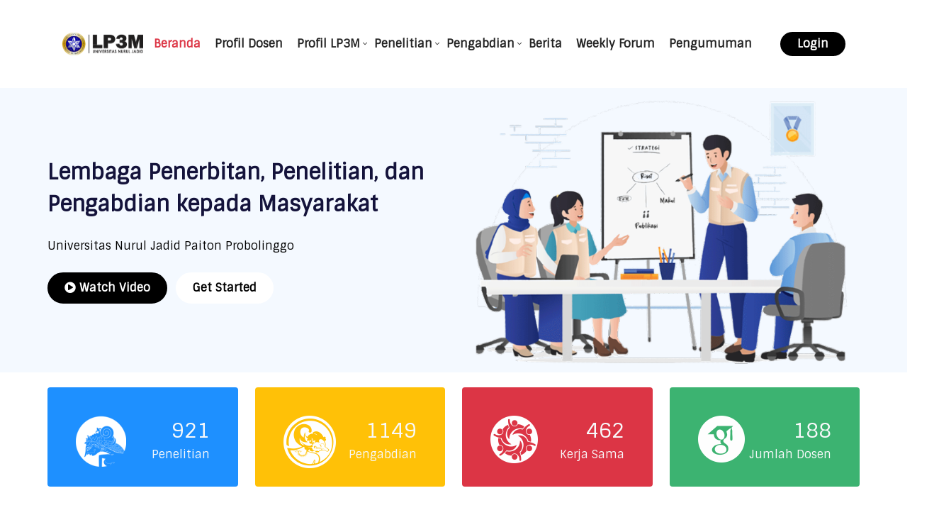

--- FILE ---
content_type: text/html; charset=UTF-8
request_url: https://lp3m.unuja.ac.id/
body_size: 7069
content:
<!DOCTYPE html>
<html lang="id">

<!-- Mirrored from themeturn.com/tf-db/edumel-demo/edumel/index.html by HTTrack Website Copier/3.x [XR&CO'2014], Wed, 02 Nov 2022 16:53:07 GMT -->

<head>
    <meta http-equiv="Content-Type" content="text/html; charset=UTF-8">
    <meta name="description" content="LP3M merupakan unsur pelaksana akademik yang mempunyai tugas melaksanakan, mengkoordinasikan, memantau, dan menilai pelaksanaan penelitian, pengabdian, dan publikasi ilmiah, serta ikut membangun kompetensi sumber daya manusia yang diperlukan. ">
    <meta name="keywords" content="LP3M merupakan unsur pelaksana akademik yang mempunyai tugas melaksanakan, mengkoordinasikan, memantau, dan menilai pelaksanaan penelitian, pengabdian, dan publikasi ilmiah, serta ikut membangun kompetensi sumber daya manusia yang diperlukan.">
    <meta name="author" content="LP3M">
    <meta property="og:image" content="https://lp3m.unuja.ac.id/assets/images/lo.png" />

    <link rel="shortcut icon" type="" href="https://lp3m.unuja.ac.id/assets/images/lo.png">
    <script src="https://code.highcharts.com/highcharts.js"></script>
    <script src="https://code.highcharts.com/modules/exporting.js"></script>
    <script src="https://code.highcharts.com/modules/export-data.js"></script>
    <script src="https://code.highcharts.com/modules/accessibility.js"></script>

    <title>LP3M Universitas Nurul Jadid</title>

    <!-- Mobile Specific Meta-->
    <meta name="viewport" content="width=device-width, initial-scale=1">
    <!-- bootstrap.min css -->
<link rel="stylesheet" href="https://lp3m.unuja.ac.id/assets/vendors/bootstrap/bootstrap.css">
<!-- Iconfont Css -->
<link rel="stylesheet" href="https://lp3m.unuja.ac.id/assets/vendors/awesome/css/fontawesome-all.min.css">
<link rel="stylesheet" href="https://lp3m.unuja.ac.id/assets/vendors/flaticon/flaticon.css">
<link rel="stylesheet" href="https://lp3m.unuja.ac.id/assets/fonts/gilroy/font-gilroy.html">
<link rel="stylesheet" href="https://lp3m.unuja.ac.id/assets/vendors/magnific-popup/magnific-popup.css">
<!-- animate.css -->
<link rel="stylesheet" href="https://lp3m.unuja.ac.id/assets/vendors/animate-css/animate.css">
<link rel="stylesheet" href="https://lp3m.unuja.ac.id/assets/vendors/animated-headline/animated-headline.css">
<link rel="stylesheet" href="https://lp3m.unuja.ac.id/assets/vendors/owl/assets/owl.carousel.min.css">
<link rel="stylesheet" href="https://lp3m.unuja.ac.id/assets/vendors/owl/assets/owl.theme.default.min.css">
<link href="https://unpkg.com/aos@2.3.1/dist/aos.css" rel="stylesheet">

<!-- Main Stylesheet -->
<link rel="stylesheet" href="https://lp3m.unuja.ac.id/assets/css/woocomerce.css">
<link rel="stylesheet" href="https://lp3m.unuja.ac.id/assets/css/style.css">
<link rel="stylesheet" href="https://lp3m.unuja.ac.id/assets/css/responsive.css">

</head>

<body id="top-header">

        <header class="header-style-1">
    <div class="header-navbar menu-center-1 style-1">
        <div class="container">
            <div class="header-mid">
                <div class="container">
                    <div class="row align-items-center justify-content-between">
                        <div class="">
                            <div class="offcanvas-icon d-block d-lg-none text-end">
                                <a href="#" class="nav-toggler"><i class="fal fa-bars"></i></a>
                            </div>
                        </div>
                    </div>
                </div>
            </div>
            <nav class="site-navbar">
                <ul class="primary-menu">
                    <div class="site-logo " style="margin-left: 20px;">
                        <a href="https://lp3m.unuja.ac.id">
                            <img src="https://lp3m.unuja.ac.id/assets/images/lg3.png" alt="" class="img-fluid" />
                        </a>
                    </div>
                    <li><a href="https://lp3m.unuja.ac.id"
                            class="text-danger">Beranda</a>
                    </li>
                
                    <li><a
                            href="https://lp3m.unuja.ac.id/pdosen"class="">Profil
                            Dosen</a>
                        </li>
                        <li class="current">
                        <a href="https://lp3m.unuja.ac.id/tentang"
                            class="">Profil
                            LP3M</a>
                        <ul class="submenu">
                            <li><a href="https://lp3m.unuja.ac.id/tentang"
                                    class="">Tata
                                    Kelola</a>
                            </li>
                            <li><a href="https://lp3m.unuja.ac.id/pusat"
                                    class="">Pusat
                                    Kajian</a>
                            </li>
                            <li><a href="https://lp3m.unuja.ac.id/masyarakat"
                                    class="">Layanan
                                    Masyarakat</a>
                            </li>
                            <li><a href="https://lp3m.unuja.ac.id/publik"
                                    class="">Layanan
                                    Publikasi Ilmiah</a>
                            </li>
                        </ul>

                    </li>
                    <li>
                        <a href="https://lp3m.unuja.ac.id/adosen"
                            class="">
                            Penelitian </a>
                        <ul class="submenu">
                            <li> <a
                                    href="https://lp3m.unuja.ac.id/adosen"class="">Laporan</a>
                                <ul class="submenu">
                                    <li><a
                                            href="https://lp3m.unuja.ac.id/adosen"class="">
                                            Dosen</a></li>
                                    <li><a
                                            href="https://lp3m.unuja.ac.id/amahasiswa"class="">
                                            Mahasiswa</a></li>
                                    <li><a
                                            href="https://lp3m.unuja.ac.id/akolaborasi"class="">
                                            Kolaborasi</a>
                                    </li>
                                </ul>
                            </li>

                            <li><a
                                    href="https://lp3m.unuja.ac.id/bjurnal"class="">
                                    Luaran Dosen</a>
                                <ul class="submenu">
                                    <li><a
                                            href="https://lp3m.unuja.ac.id/bjurnal"class="">Jurnal</a>
                                    </li>
                                    <li><a
                                            href="https://lp3m.unuja.ac.id/bcipta"class="">Hak
                                            Cipta</a></li>
                                    <li><a
                                            href="https://lp3m.unuja.ac.id/bbuku"class="">Buku</a>
                                    </li>
                                    <li><a
                                            href="https://lp3m.unuja.ac.id/bprosiding"class="">Prosiding</a>
                                    </li>
                                    <li><a
                                            href="https://lp3m.unuja.ac.id/bforum"class="">Forum</a>
                                    </li>
                                    <li><a
                                            href="https://lp3m.unuja.ac.id/bintegrasi"class="">Integrasi
                                            pendidikan</a></li>
                                    <li><a
                                            href="https://lp3m.unuja.ac.id/boutcome"class="">Outcome
                                            pembelajaran</a></li>
                                    <li><a
                                            href="https://lp3m.unuja.ac.id/bproduk"class="">Produk
                                            dimanfaatkan masyarakat</a>
                                    </li>
                                </ul>
                            </li>
                            <li><a
                                    href="https://lp3m.unuja.ac.id/cjurnal"class="">Luaran
                                    Mahasiswa</a>
                                <ul class="submenu ">
                                    <li><a
                                            href="https://lp3m.unuja.ac.id/cjurnal"class="">Jurnal</a>
                                    </li>
                                    <li><a
                                            href="https://lp3m.unuja.ac.id/ccipta"class="">Hak
                                            Cipta</a></li>
                                    <li><a
                                            href="https://lp3m.unuja.ac.id/cbuku"class="">Buku</a>
                                    </li>
                                    <li><a
                                            href="https://lp3m.unuja.ac.id/cprosiding"class="">Prosiding</a>
                                    </li>
                                    <li><a
                                            href="https://lp3m.unuja.ac.id/cforum"class="">forum</a>
                                    </li>
                                    <li><a
                                            href="https://lp3m.unuja.ac.id/cintegrasi"class="">Integrasi
                                            pendidikan</a></li>
                                    <li><a
                                            href="https://lp3m.unuja.ac.id/coutcome"class="">Outcome
                                            pembelajaran</a></li>
                                    <li><a
                                            href="https://lp3m.unuja.ac.id/cproduk"class="">Produk
                                            dimanfaatkan masyarakat</a>
                                    </li>
                                </ul>
                            </li>
                            <li><a
                                    href="https://lp3m.unuja.ac.id/djurnal"class="">Luaran
                                    Kolaborasi</a>
                                <ul class="submenu">
                                    <li><a
                                            href="https://lp3m.unuja.ac.id/djurnal"class="">Jurnal</a>
                                    </li>
                                    <li><a
                                            href="https://lp3m.unuja.ac.id/dcipta"class="">Hak
                                            Cipta</a></li>
                                    <li><a
                                            href="https://lp3m.unuja.ac.id/dbuku"class="">Buku</a>
                                    </li>
                                    <li><a
                                            href="https://lp3m.unuja.ac.id/dprosiding"class="">prosiding</a>
                                    </li>
                                    <li><a
                                            href="https://lp3m.unuja.ac.id/dforum"class="">forum</a>
                                    </li>
                                    <li><a
                                            href="https://lp3m.unuja.ac.id/dintegrasi"class="">Integrasi
                                            pendidikan</a></li>
                                    <li><a
                                            href="https://lp3m.unuja.ac.id/doutcome"class="">Outcome
                                            pembelajaran</a></li>
                                    <li><a
                                            href="https://lp3m.unuja.ac.id/dproduk"class="">Produk
                                            dimanfaatkan masyarakat</a>
                                    </li>

                                </ul>
                            </li>
                            <li> <a
                                    href="https://lp3m.unuja.ac.id/akerjasama"class="">
                                    Kerja Sama</a></li>

                        </ul>
                    </li>
                    <li>
                        <a href="https://lp3m.unuja.ac.id/dosen "
                            class="">
                            Pengabdian </a>
                        <ul class="submenu">

                            <li><a href="https://lp3m.unuja.ac.id/dosen"
                                    class="">laporan</a>
                                <ul class="submenu">
                                    <li><a
                                            href="https://lp3m.unuja.ac.id/dosen"class="">
                                            Dosen</a></li>
                                    <li><a
                                            href="https://lp3m.unuja.ac.id/mahasiswa"class="">
                                            Mahasiswa</a></li>
                                    <li><a
                                            href="https://lp3m.unuja.ac.id/kolaborasi"class="">
                                            Kolaborasi</a>
                                    </li>
                                </ul>
                            </li>
                            <li><a
                                    href="https://lp3m.unuja.ac.id/cipta"class="">
                                    Luaran Dosen</a>
                                <ul class="submenu">
                                    <li><a
                                            href="https://lp3m.unuja.ac.id/jurnal"class="">Jurnal</a>
                                    </li>
                                    <li><a
                                            href="https://lp3m.unuja.ac.id/cipta"class="">Hak
                                            Cipta</a></li>
                                    <li><a
                                            href="https://lp3m.unuja.ac.id/buku"class="">Buku</a>
                                    </li>
                                    <li><a
                                            href="https://lp3m.unuja.ac.id/prosiding"class="">prosiding</a>
                                    </li>
                                    <li><a
                                            href="https://lp3m.unuja.ac.id/forum"class="">forum</a>
                                    </li>
                                    <li><a
                                            href="https://lp3m.unuja.ac.id/integrasi"class="">Integrasi
                                            pendidikan</a></li>
                                    <li><a
                                            href="https://lp3m.unuja.ac.id/outcome"class="">Outcome
                                            pembelajaran</a></li>
                                    <li><a
                                            href="https://lp3m.unuja.ac.id/produk"class="">Produk
                                            dimanfaatkan masyarakat</a>
                                    <li><a
                                            href="https://lp3m.unuja.ac.id/media"class="">Media
                                            Massa</a>
                                    <li><a
                                            href="https://lp3m.unuja.ac.id/ter"class="">Produk
                                            Terstandarisasi</a>
                                    <li><a
                                            href="https://lp3m.unuja.ac.id/mitra"class="">Mitra
                                            UMKM</a>
                                    <li><a
                                            href="https://lp3m.unuja.ac.id/wira"class="">Wirausaha</a>
                                    <li><a
                                            href="https://lp3m.unuja.ac.id/iptek"class="">Luaran
                                            IPTEK</a>
                                    </li>
                                </ul>
                            </li>
                            <li><a
                                    href="https://lp3m.unuja.ac.id/mjurnal"class="">Luaran
                                    Mahasiswa</a>
                                <ul class="submenu">
                                    <li><a
                                            href="https://lp3m.unuja.ac.id/mjurnal"class="">Jurnal</a>
                                    </li>
                                    <li><a
                                            href="https://lp3m.unuja.ac.id/mcipta"class="">Hak
                                            Cipta</a></li>
                                    <li><a
                                            href="https://lp3m.unuja.ac.id/mbuku"class="">Buku</a>
                                    </li>
                                    <li><a
                                            href="https://lp3m.unuja.ac.id/mprosiding"class="">prosiding</a>
                                    </li>
                                    <li><a
                                            href="https://lp3m.unuja.ac.id/mforum"class="">forum</a>
                                    </li>
                                    <li><a
                                            href="https://lp3m.unuja.ac.id/mintegrasi"class="">Integrasi
                                            pendidikan</a></li>
                                    <li><a
                                            href="https://lp3m.unuja.ac.id/moutcome"class="">Outcome
                                            pembelajaran</a></li>
                                    <li><a
                                            href="https://lp3m.unuja.ac.id/mproduk"class="">Produk
                                            dimanfaatkan masyarakat</a>
                                    </li>
                                    <li><a
                                            href="https://lp3m.unuja.ac.id/mmedia"class="">Media
                                            Massa</a>
                                    <li><a
                                            href="https://lp3m.unuja.ac.id/mter"class="">Produk
                                            Terstandarisasi</a>
                                    <li><a
                                            href="https://lp3m.unuja.ac.id/mmitra"class="">Mitra
                                            UMKM</a>
                                    <li><a
                                            href="https://lp3m.unuja.ac.id/mwira"class="">Wirausaha</a>
                                    <li><a
                                            href="https://lp3m.unuja.ac.id/miptek"class="">Luaran
                                            IPTEK</a>
                                    </li>
                                </ul>
                            </li>
                            <li><a href="https://lp3m.unuja.ac.id/Kjurnal"
                                    class="">Luaran
                                    Kolaborasi</a>
                                <ul class="submenu ">
                                    <li><a
                                            href="https://lp3m.unuja.ac.id/Kjurnal"class="">Jurnal</a>
                                    </li>
                                    <li><a
                                            href="https://lp3m.unuja.ac.id/kcipta"class="">Hak
                                            Cipta</a></li>
                                    <li><a
                                            href="https://lp3m.unuja.ac.id/kbuku"class="">Buku</a>
                                    </li>
                                    <li><a
                                            href="https://lp3m.unuja.ac.id/kprosiding"class="">prosiding</a>
                                    </li>
                                    <li><a
                                            href="https://lp3m.unuja.ac.id/kforum"class="">forum</a>
                                    </li>
                                    <li><a
                                            href="https://lp3m.unuja.ac.id/kintegrasi"class="">Integrasi
                                            pendidikan</a></li>
                                    <li><a
                                            href="https://lp3m.unuja.ac.id/koutcome"class="">Outcome
                                            pembelajaran</a></li>
                                    <li><a
                                            href="https://lp3m.unuja.ac.id/kproduk"class="">Produk
                                            dimanfaatkan masyarakat</a>
                                    </li>
                                    <li><a
                                            href="https://lp3m.unuja.ac.id/kmedia"class="">Media
                                            Massa</a>
                                    <li><a
                                            href="https://lp3m.unuja.ac.id/kter"class="">Produk
                                            Terstandarisasi</a>
                                    <li><a
                                            href="https://lp3m.unuja.ac.id/kmitra"class="">Mitra
                                            UMKM</a>
                                    <li><a
                                            href="https://lp3m.unuja.ac.id/kwira"class="">Wirausaha</a>
                                    <li><a
                                            href="https://lp3m.unuja.ac.id/kiptek"class="">Luaran
                                            IPTEK</a>
                                    </li>

                                </ul>
                            </li>
                            <li> <a
                                    href="https://lp3m.unuja.ac.id/kerjasama"class="">
                                    Kerja Sama</a></li>

                        </ul>
                    </li>

                    <li><a
                            href="https://lp3m.unuja.ac.id/berita"class="">Berita</a>
                    </li>
                    <li><a
                            href="https://lp3m.unuja.ac.id/week"class="">Weekly
                            Forum </a></li>
                    <li><a
                            href="https://lp3m.unuja.ac.id/download"class="">Pengumuman</a>
                    </li>
                    <li><a class="btn btn-main rounded-pill text-white btn-sm py-1" target="blank"
                            style="padding-top: 10px; margin:20px"
                            href="https://risbang.unuja.ac.id/"class="">Login</a>
                    </li>
                </ul>
                <a href="" class="nav-close"><i class="fal fa-times"></i></a>
            </nav>
        </div>
    </div>
</header>
<!--====== Header End ======-->
<!-- Banner Section Start -->
<section class="banner banner-style-1">
    <div class="container">
        <div class="row align-items-center">
            <div class="col-md-12 col-xl-6 col-lg-6" data-aos="zoom-out" style="transition-delay:0.5s;"
                data-aos-duration="3000">
                <div class="banner-content">
                    <h2> Lembaga Penerbitan, Penelitian, dan Pengabdian kepada Masyarakat </h2>
                    <p></p>
                    <p>Universitas Nurul Jadid Paiton Probolinggo</p>
                </div>
                <div class="btn-container">
                    <a href="https://www.youtube.com/@lp3munuja386/streams" class="btn btn-main rounded-pill btn-sm "
                        target="blank"> <i class="fa fa-play-circle"></i> Watch
                        Video
                    </a>
                    <a href="https://lp3m.unuja.ac.id/tentang" class="btn btn-white rounded-pill btn-sm ms-2"
                        target="blank"> Get started </a>
                </div>
            </div>
            <div class="col-md-2 col-xl-6 col-lg-6" data-aos="fade-left" data-aos-duration="3000">
                <div class="banner-img-round mt-5 mt-lg-0">
                    <img src="https://lp3m.unuja.ac.id/assets/images/bos.png" alt="" class="img-fluid sun"
                        width="100%">
                </div>
            </div>
        </div> <!-- / .row -->
    </div> <!-- / .container -->
</section>

<!-- Banner Section End -->

<!--====== Header End ======-->


            <br>
        <section class="features-3  ">
            <div class="container">
                <div class="row" data-aos="zoom-in" data-aos-duration="3000">
                    <div class="col-lg-3 col-md-6 col-xl-3 col-sm-6 border-0">
                        <div class="feature-item feature-style-top-coba hover-shadow rounded border-0 "
                            style="height: 140px; background-color: rgb(30,144,255) ">
                            <div class="feature-icon text-light float-start">
                                
                                <img src="assets/images/s.png" class="d-block w-100" alt="...">
                            </div>
                            <div class="count text-end" >
                                <span class="counter text-light" style="font-size: 1.8rem">921</span>
                                <p class="text-light " style="font-size: 16px"> Penelitian </p>
                            </div>
                        </div>
                    </div>
                    <div class="col-lg-3 col-md-6 col-xl-3 col-sm-6 ">
                        <div
                            class="feature-item feature-style-top-coba hover-shadow rounded border-0 bg-warning"style="height: 140px">
                            <div class="feature-icon text-light float-start">
                                <img src="assets/images/b.png" class="d-block w-100" alt="...">
                            </div>
                            <div class="count text-end">
                                <span class="counter text-light"style="font-size: 1.8rem">1149</span>
                                <p class="text-light"style="font-size: 16px">Pengabdian</p>
                            </div>
                        </div>
                    </div>
                    <div class="col-lg-3 col-md-6 col-xl-3 col-sm-6">
                        <div
                            class="feature-item feature-style-top-coba hover-shadow rounded border-0 bg-danger"style="height: 140px">
                            <div class="feature-icon text-light float-start ">
                                <img src="assets/images/a.png" class="d-block w-100" alt="...">
                            </div>
                            <div class="count text-end">
                                <span class="counter text-light"style="font-size: 1.8rem">462</span>
                                <p class="text-light"style="font-size: 16px">Kerja Sama</p>
                            </div>
                        </div>
                    </div>
                    <div class="col-lg-3 col-md-6 col-xl-3 col-sm-6">
                        <div
                            class="feature-item feature-style-top-coba hover-shadow rounded border-0 "style="height: 140px;background-color: rgb(60,179,113)">
                            <div class="feature-icon text-light float-start">
                                <img src="assets/images/g.png" class="d-block w-100" alt="...">
                            </div>
                            <div class="count text-end">
                                <span class="counter text-light"style="font-size: 1.8rem">188</span>
                                <p class="text-light"style="font-size: 16px">Jumlah Dosen</p>
                            </div>
                        </div>
                    </div>
                </div>
                <br>
                
                <div class="row">
                    <div class="col-md-4" data-aos="fade-up" data-aos-duration="3000">
                        <div class=" col-md-12">
                            
                            <div class="card-body">
                                <div id="container1"style="height: 330px"></div>
                            </div>
                        </div>
                    </div>
                    <div class="col-md-4" data-aos="fade-up" data-aos-duration="3000">
                        <div class=" col-md-12">

                            <div class="card-body">
                                <div id="container2"style="height: 330px"></div>
                            </div>
                        </div>
                    </div>
                    <div class="col-md-4"data-aos="fade-up" data-aos-duration="3000">
                        <div class=" col-md-12">
                            
                            <div class="card-body">
                                <div id="container3"style="height: 330px"></div>
                            </div>
                        </div>
                    </div>
                </div>
                

                
                <div class="row" data-aos="fade-up" data-aos-duration="3000">
                    <div class="col-md-4 ">
                        <div class=" col-md-12">
                            
                            <div class="card-body">
                                <div id="container4"style="height: 330px"></div>
                            </div>
                        </div>
                    </div>
                    <div class="col-md-4 ">
                        <div class=" col-md-12">

                            <div class="card-body">
                                <div id="container5"style="height: 330px"></div>
                            </div>
                        </div>
                    </div>
                    <div class="col-md-4 ">
                        <div class=" col-md-12">
                            
                            <div class="card-body">
                                <div id="container6"style="height: 330px"></div>
                            </div>
                        </div>
                    </div>
                </div>
                

                
                <div class="row" data-aos="fade-up" data-aos-duration="3000">
                    <div class="col-md-4 ">
                        <div class=" col-md-12">
                            
                            <div class="card-body">
                                <div id="container7"style="height: 330px"></div>
                            </div>
                        </div>
                    </div>
                    <div class="col-md-4 ">
                        <div class=" col-md-12">

                            <div class="card-body">
                                <div id="container8"style="height: 330px"></div>
                            </div>
                        </div>
                    </div>
                    <div class="col-md-4 ">
                        <div class=" col-md-12">
                            
                            <div class="card-body">
                                <div id="container9"style="height: 330px"></div>
                            </div>
                        </div>
                    </div>
                </div>
                
                <br>
                

                <div class="row">
                    <div class="col-md-6 " data-aos="fade-right" data-aos-duration="3000">
                        <div class=" col-md-12">
                            

                            <div class="widget widget_latest_post">
                                <h5 class="widget-title">Berita Terbaru</h5>
                                <br>
                                <div class="recent-posts">
                                                                            
                                        <div class="single-latest-post">
                                            <div class="widget-thumb">
                                                <a href="https://lp3m.unuja.ac.id/detailberita/unuja-raih-silver-winner-diktisaintek-2025-umumkan-10-peneliti-terbaik"><img
                                                        src="http://risbang.unuja.ac.id/media/arsip/gambar_berita/111.png"
                                                        alt="" class="img-fluid"></a>
                                            </div>
                                            <div class="widget-content ">
                                                <h6> <a
                                                        href="https://lp3m.unuja.ac.id/detailberita/unuja-raih-silver-winner-diktisaintek-2025-umumkan-10-peneliti-terbaik">UNUJA Raih Silver Winner Diktisaintek 2025, Umumkan 10 Peneliti Terbaik</a>
                                                </h6>
                                                <span><i
                                                        class="fa fa-calendar-alt text-dark"></i>January 16, 2026</span>

                                            </div>
                                        </div>
                                                                            
                                        <div class="single-latest-post">
                                            <div class="widget-thumb">
                                                <a href="https://lp3m.unuja.ac.id/detailberita/tancap-gas-integrasi-visi-berdampak-dan-percepatan-peningkatan-kualitas-jurnal"><img
                                                        src="http://risbang.unuja.ac.id/media/arsip/gambar_berita/a.png"
                                                        alt="" class="img-fluid"></a>
                                            </div>
                                            <div class="widget-content ">
                                                <h6> <a
                                                        href="https://lp3m.unuja.ac.id/detailberita/tancap-gas-integrasi-visi-berdampak-dan-percepatan-peningkatan-kualitas-jurnal">Tancap Gas Integrasi Visi Berdampak dan Percepatan Peningkatan Kualitas Jurnal</a>
                                                </h6>
                                                <span><i
                                                        class="fa fa-calendar-alt text-dark"></i>January 06, 2026</span>

                                            </div>
                                        </div>
                                                                            
                                        <div class="single-latest-post">
                                            <div class="widget-thumb">
                                                <a href="https://lp3m.unuja.ac.id/detailberita/unuja-dan-upn-dorong-sekolah-batasi-penggunaan-hp-lewat-riset-digidetox-qu"><img
                                                        src="http://risbang.unuja.ac.id/media/arsip/gambar_berita/Dinas_Pendidikan.png"
                                                        alt="" class="img-fluid"></a>
                                            </div>
                                            <div class="widget-content ">
                                                <h6> <a
                                                        href="https://lp3m.unuja.ac.id/detailberita/unuja-dan-upn-dorong-sekolah-batasi-penggunaan-hp-lewat-riset-digidetox-qu">UNUJA dan UPN Dorong Sekolah Batasi Penggunaan HP Lewat Riset DIGIDETOX-QU</a>
                                                </h6>
                                                <span><i
                                                        class="fa fa-calendar-alt text-dark"></i>December 29, 2025</span>

                                            </div>
                                        </div>
                                    
                                </div>

                            </div>
                        </div>
                    </div>
                    <div class="col-md-6 " data-aos="fade-left" data-aos-duration="3000">
                        <div class=" col-md-12">
                            <div class="widget widget_categories">
                                <h5 class="widget-title">Pengumuman Terkini</h5>
                                <br>
                                                                    <ul>
                                        <li class="cat-item text-start"><a
                                                href="https://lp3m.unuja.ac.id/download">Penerima Program Insentif Artikel Berkualitas Pada Jurnal International Bereputasi Tahun 2025</a></li>
                                    </ul>
                                                                    <ul>
                                        <li class="cat-item text-start"><a
                                                href="https://lp3m.unuja.ac.id/download">Pengumuman Penerima Bantuan Publikasi pada Jurnal Bereputasi Tahun 2025</a></li>
                                    </ul>
                                                                    <ul>
                                        <li class="cat-item text-start"><a
                                                href="https://lp3m.unuja.ac.id/download">Penerima Program Insentif Peningkatan Kualitas Jurnal Ilmiah Tahun 2025</a></li>
                                    </ul>
                                                            </div>
                        </div>
                    </div>

                </div>


                

                
                <br>

                
            </div>

        </section>

        <br>

        <script type="text/javascript">
            // ==============> chart 1 <=====================
            Highcharts.chart('container1', {
                chart: {
                    style: {
                            fontFamily:'sintony',
                           
                    },
                    type: 'column'
                },
                title: {
                    style: {
                        fontSize:'18px'
                    },
                    text: 'Grafik Laporan Penelitian',
                },
                subtitle: {
                    text: ''
                },
                xAxis: {
                    categories: Object.values(["2022","2023","2024","2025"]),


                    crosshair: true
                },
                yAxis: {
                    min: 0,
                    title: {
                        text: ''
                    } 
                },
                tooltip: {
                    headerFormat: '<span style="font-size:10px">{point.key}</span><table>',
                    pointFormat: '<tr><td style="color:{series.color};padding:0">{series.name}: </td>' +
                        '<td style="padding:0"><b>{point.y:.f} </b></td></tr>',
                    footerFormat: '</table>',
                    shared: true,
                    useHTML: true
                },
                credits: {
                    enabled: false
                },
                plotOptions: {
                    column: {
                        pointPadding: 0.2,
                        borderWidth: 0
                    }
                },
                series: [{
                    name: ' Dosen',
                    data: Object.values([17,14,0,1]),

                }, {
                    name: ' Mahasiswa',
                    data: Object.values([0,0,0,0]),

                }, {
                    name: ' Kolaborasi',
                    data: Object.values([81,53,54,1]),

                }]
            });
            // ==============> end chart 1 <=====================

            // ==============> chart 2 <=====================
            Highcharts.chart('container2', {
                chart: {
                    style: {
                            fontFamily:'sintony'
                    },
                    type: 'column'
                },
                title: {
                    style: {
                        fontSize:'18px'
                    },
                    text: 'Grafik Output Penelitian'
                },
                subtitle: {
                    text: ''
                },
                xAxis: {
                    categories: Object.values([2022,2023,2024,2025,2026]),
                    crosshair: true
                },
                yAxis: {
                    min: 0,
                    title: {
                        text: ''
                    }
                },
                credits: {
                    enabled: false
                },
                tooltip: {
                    headerFormat: '<span style="font-size:10px">{point.key}</span><table>',
                    pointFormat: '<tr><td style="color:{series.color};padding:0">{series.name}: </td>' +
                        '<td style="padding:0"><b>{point.y:.f} </b></td></tr>',
                    footerFormat: '</table>',
                    shared: true,
                    useHTML: true
                },
                plotOptions: {
                    column: {
                        pointPadding: 0.2,
                        borderWidth: 0
                    }
                },
                series: [{
                    name: 'Jurnal',
                    data: Object.values([288,723,666,3,0]),

                }, {
                    name: 'Hak Cipta',
                    data: Object.values([31,17,137,125,2]),

                }, {
                    name: 'Buku',
                    data: Object.values([24,27,15,0,0]),

                }]
            });
            // ==============> end chart 2 <=====================

            // ==============> chart 3 <=====================
            Highcharts.chart('container3', {
                chart: {
                    style: {
                            fontFamily:'sintony'
                    },
                    type: 'column'
                },
                title: {
                    style: {
                        fontSize:'18px'
                    },
                    text: 'Grafik Outcome Penelitian'
                },
                subtitle: {
                    text: ''
                },
                xAxis: {
                    categories: Object.values([2022,2023,2024,2025,2026]),
                    crosshair: true
                },
                yAxis: {
                    min: 0,
                    title: {
                        text: ''
                    }
                },
                tooltip: {
                    headerFormat: '<span style="font-size:10px">{point.key}</span><table>',
                    pointFormat: '<tr><td style="color:{series.color};padding:0">{series.name}: </td>' +
                        '<td style="padding:0"><b>{point.y:.f} </b></td></tr>',
                    footerFormat: '</table>',
                    shared: true,
                    useHTML: true
                },
                credits: {
                    enabled: false
                },
                plotOptions: {
                    column: {
                        pointPadding: 0.2,
                        borderWidth: 0
                    }
                },
                series: [{
                    name: 'Integrasi',
                    data: Object.values([11,13,2,0,0]),

                }, {
                    name: 'Outcome',
                    data: Object.values([2,0,1,0,0]),

                }, {
                    name: 'Produk',
                    data: Object.values([1,0,1,0,0]),

                }]
            });
            // ==============> end chart 3 <=====================

            // ==============> chart 4 <=====================
            Highcharts.chart('container4', {
                chart: {
                    style: {
                            fontFamily:'sintony'
                    },
                    type: 'column'
                },
                title: {
                    style: {
                        fontSize:'18px'
                    },
                    text: 'Grafik Laporan PKM ',
                },
                subtitle: {
                    text: ''
                },
                xAxis: {
                    categories: Object.values(["2022","2023","2024","2025"]),
                    crosshair: true
                },
                yAxis: {
                    min: 0,
                    title: {
                        text: ''
                    }
                },
                tooltip: {
                    headerFormat: '<span style="font-size:10px">{point.key}</span><table>',
                    pointFormat: '<tr><td style="color:{series.color};padding:0">{series.name}: </td>' +
                        '<td style="padding:0"><b>{point.y:.f} </b></td></tr>',
                    footerFormat: '</table>',
                    shared: true,
                    useHTML: true
                },
                credits: {
                    enabled: false
                },
                plotOptions: {
                    column: {
                        pointPadding: 0.2,
                        borderWidth: 0
                    }
                },
                series: [{
                    name: ' Dosen',
                    data: Object.values([9,9,0,0]),

                }, {
                    name: ' Mahasiswa',
                    color: '#FF8C00',
                    data: Object.values([96,0,0,0]),

                }, {
                    name: ' Kolaborasi',
                    data: Object.values([81,45,51,1]),

                }]
            });
            // ==============> end chart 4 <=====================

            // ==============> chart 5 <=====================
            Highcharts.chart('container5', {
                chart: {
                    style: {
                            fontFamily:'sintony'
                    },
                    type: 'column'
                },
                title: {
                    style: {
                        fontSize:'18px'
                    },
                    text: 'Grafik Output PKM '
                },
                subtitle: {
                    text: ''
                },
                xAxis: {
                    categories: Object.values([2022,2023,2024,2025,2026]),
                    crosshair: true
                },
                yAxis: {
                    min: 0,
                    title: {
                        text: ''
                    }
                },
                tooltip: {
                    headerFormat: '<span style="font-size:10px">{point.key}</span><table>',
                    pointFormat: '<tr><td style="color:{series.color};padding:0">{series.name}: </td>' +
                        '<td style="padding:0"><b>{point.y:.f} </b></td></tr>',
                    footerFormat: '</table>',
                    shared: true,
                    useHTML: true
                },
                credits: {
                    enabled: false
                },
                plotOptions: {
                    column: {
                        pointPadding: 0.2,
                        borderWidth: 0
                    }
                },
                series: [{
                    name: ' Jurnal',
                    data: Object.values([118,73,86,4,0]),

                }, {
                    name: ' Hak Cipta',
                    color: '#FF8C00',
                    data: Object.values([2,1,29,18,0]),

                }, {
                    name: ' Buku',
                    data: Object.values([0,1,0,0,0]),

                }]
            });
            // ==============> end chart 5 <=====================

            // ==============> chart 6 <=====================
            Highcharts.chart('container6', {
                chart: {
                    style: {
                            fontFamily:'sintony'
                    },
                    type: 'column'
                },
                title: {
                    style: {
                        fontSize:'18px'
                    },
                    text: 'Grafik Outcome PKM '
                },
                subtitle: {
                    text: ''
                },
                xAxis: {
                    categories: Object.values([2022,2023,2024,2025,2026]),
                    crosshair: true
                },
                yAxis: {
                    min: 0,
                    title: {
                        text: ''
                    }
                },
                tooltip: {
                    headerFormat: '<span style="font-size:10px">{point.key}</span><table>',
                    pointFormat: '<tr><td style="color:{series.color};padding:0">{series.name}: </td>' +
                        '<td style="padding:0"><b>{point.y:.f} </b></td></tr>',
                    footerFormat: '</table>',
                    shared: true,
                    useHTML: true
                },
                credits: {
                    enabled: false
                },
                plotOptions: {
                    column: {
                        pointPadding: 0.2,
                        borderWidth: 0
                    }
                },
                series: [{
                    name: ' Integrasi',
                    data: Object.values([7,6,0,0,0]),

                }, {
                    name: ' Outcome',
                    color: '#FF8C00',
                    data: Object.values([1,0,0,0,0]),

                }, {
                    name: ' Produk',
                    data: Object.values([1,0,0,0,0]),

                }]
            });
            // ==============> end chart 6 <=====================

            // ==============> chart 7 <=====================
            // console.log({"Lecture":20,"AA":77,"Lektor":46,"LK":1,"GB":0});
            let jabatan = {"Lecture":20,"AA":77,"Lektor":46,"LK":1,"GB":0}
            let datajabatan = [];
            for (const key in jabatan) {
                datajabatan.push([key, jabatan[key]]);
            }

            Highcharts.chart('container7', {
                chart: {
                    style: {
                            fontFamily:'sintony'
                    },
                    type: 'pie',
                    options3d: {
                        enabled: true,
                        alpha: 45,
                        beta: 0
                    }
                },
                title: {
                    style: {
                        fontSize:'18px'
                    },
                    text: 'Grafik Jabatan Fungsional ',
                    align: 'center',
                },

                accessibility: {
                    point: {
                        valueSuffix: '%'
                    }
                },
                tooltip: {
                    pointFormat: '{series.name}: <b>{point.percentage:.1f}%</b>'
                },
                credits: {
                    enabled: false
                },
                plotOptions: {
                    pie: {
                        allowPointSelect: true,
                        cursor: 'pointer',
                        depth: 35,
                        dataLabels: {
                            enabled: true,
                            format: '{point.name}'
                        }
                    }
                },

                series: [{
                    type: 'pie',
                    name: 'Percent',
                    data: datajabatan
                }]
            });

            // ==============> end chart 7 <=====================

            // ==============> chart 8 <=====================
            Highcharts.chart('container8', {
                chart: {
                    style: {
                            fontFamily:'sintony'
                    },
                    type: 'spline'
                },
                title: {
                    style: {
                        fontSize:'18px'
                    },
                    text: 'Grafik Kerja Sama'
                },

                xAxis: {
                    categories: Object.values([2022,2023,2024,2025]),
                },
                yAxis: {
                    title: {
                        text: ''
                    }
                },
                credits: {
                    enabled: false
                },
                plotOptions: {
                    line: {
                        dataLabels: {
                            enabled: true
                        },
                        enableMouseTracking: false
                    }
                },
                series: [{
                    name: 'Penelitian',
                    data: Object.values([37,100,57,0]),
                }, {
                    name: 'Pengabdian',
                    data: Object.values([38,105,50,1]),
                }]
            });
            // ==============> end chart 8 <=====================

            // ==============> chart 9 <=====================
            let luaran = {"IPTEK":4,"Bisnis":4,"Mitra":5,"Terstandarisasi":4,"Media":148}
            let dataluaran = [];
            for (const key in luaran) {
                dataluaran.push([key, luaran[key]]);
            }
            Highcharts.chart('container9', {
                chart: {
                    style: {
                            fontFamily:'sintony'
                    },
                    type: 'pie',
                    options3d: {
                        enabled: true,
                        alpha: 45,
                        beta: 0
                    }
                },
                title: {
                    style: {
                        fontSize:'18px'
                    },
                    text: 'Grafik Luaran Lainnya',
                    align: 'center'
                },

                accessibility: {
                    point: {
                        valueSuffix: '%'
                    }
                },
                tooltip: {
                    pointFormat: '{series.name}: <b>{point.percentage:.1f}%</b>'
                },
                credits: {
                    enabled: false
                },
                plotOptions: {
                    pie: {
                        allowPointSelect: true,
                        cursor: 'pointer',
                        depth: 35,
                        dataLabels: {
                            enabled: true,
                            format: '{point.name}'
                        }
                    }
                },
                series: [{
                    type: 'pie',
                    name: 'Percent',
                    data: dataluaran
                }]
            });
            // ==============> end chart 9 <=====================

            // ==============> chart 10 <=====================

            // ==============> end chart 10 <=====================
        </script>

        <section class="footer footer-3  ">
    <div class="footer-mid ">
        <div class="container" style="background-image: lg2.png">
            <div class="row">
                <div class="col-md-4 ">
                    <div class="footer-logo">
                        <a href="https://lp3m.unuja.ac.id"><img src="https://lp3m.unuja.ac.id/assets/images/lg3.png" alt=""
                                class="img-fluid"></a>
                    </div>
                    <p class="mt-3"> LP3M
                        merupakan unsur pelaksana akademik yang bertugas melaksanakan, mengkoordinasikan,
                        memantau, dan menilai pelaksanaan penelitian, pengabdian, dan publikasi ilmiah, serta ikut
                        membangun kompetensi sumber daya manusia yang diperlukan.</p>

                    
                    <div class="article-share d-md-flex align-items-center">
                        <h6>Share: </h6>
                        <ul class="social-icon" style="margin-bottom: 10px;">
                            <li><a href="https://issuu.com/pustakanurja" target="blank"><i
                                        class="far fa-globe-stand"></i> </a>
                            </li>
                            <li><a href="https://www.facebook.com/lppm.unuja" target="blank"><i
                                        class="fab fa-facebook-f"></i> </a>
                            </li>
                            <li><a href="https://twitter.com/unujaofficial"target="blank"> <i
                                        class="fab fa-twitter"></i> </a></li>
                            <li><a href="https://www.instagram.com/lp3m.unuja"target="blank"> <i
                                        class="fab fa-instagram"></i> </a>
                            </li>
                            <li><a href="https://www.youtube.com/@lp3munuja386"target="blank"><i
                                        class="fab fa-youtube"></i> </a></li>
                        </ul>
                    </div>
                </div>
                
                <div class="col-md-2">
                    <div class=" footer-widget mb-5 mb-lg-0">
                        <h5 class="widget-title text-dark">Layanan Penting</h5>
                        <ul class=" list-unstyled footer-links">
                            <li><a href="http://risbang.unuja.ac.id/">  > E-Risbang</a></li>
                            <li><a href="https://ejournal.unuja.ac.id/"> > E-Journal</a></li>
                            <li><a href="https://pustakanurja.unuja.ac.id/"> > Pustaka Nurja</a></li>
                            <li><a href="https://unuja-store.com/"> > Unuja Store</a></li>
                        </ul>
                    </div>
                </div>
                

                <div class="col-md-2">
                    <div class="footer-widget mb-5 mb-lg-0">
                        <h5 class="widget-title text-dark">Tautan Eksternal</h5>
                        <ul class="list-unstyled footer-links">
                            <li><a href="https://litapdimas.kemenag.go.id/"> > Litapdimas Kemenag  </a></li>
                            <li><a href="https://bima.kemdikbud.go.id/"> > Bima Kemendikbud </a></li>
                            <li><a href="https://arjuna.kemdikbud.go.id/"> > Arjuna Kemendikbud  </a></li>
                            <li><a href="https://sinta.kemdikbud.go.id/"> > Sinta Kemendikbud  </a></li>
                        </ul>
                    </div>
                </div>

                <div class="col-md-2">
                    <div class="footer-widget mb-5 mb-lg-0">
                        <h5 class="widget-title text-dark">Tautan Internal</h5>
                        <ul class="list-unstyled footer-links">
                            <li><a href="https://www.nuruljadid.net/"> > UNUJA </a></li>
                            <li><a href="https://www.unuja.ac.id/"> > Pascasarjana </a></li>
                            <li><a href="https://fai.unuja.ac.id/"> > Fakultas Agama Islam </a></li>
                            <li><a href="https://fai.unuja.ac.id/"> > Fakultas Teknik </a></li>
                            <li><a href="https://ft.unuja.ac.id/"> > Fakultas Soshum </a></li>
                            <li><a href="https://fkes.unuja.ac.id/"> > Fakultas Kesehatan </a></li>
                        </ul>
                    </div>
                </div>

                <div class="col-md">
                    <div class="footer-widget mb-5 mb-lg-0">
                        <h5 class="widget-title text-dark">Alamat</h5>
                        <ul class="list-unstyled footer-links">
                            <li><a href="https://api.whatsapp.com/send?phone=6282318007953" target="blank"> > +62
                                    823-1800-7953</a></li>
                            <li><a href="https://mailto:lp3m@unuja.ac.id" target="blank"> > lp3m@unuja.ac.id</a></li>
                            <li><a href="https://goo.gl/maps/kKC2CEd74c58evdf6" target="blank"> > Gedung Rektorat Lt. 2
                                    Universitas Nurul
                                    Jadid, Karanganyar Paiton
                                    Probolinggo
                                    67291</a></li>
                        </ul>
                    </div>
                </div>
            </div>
        </div>
    </div>

    <div class="footer-btm">
        <div class="container">
            <div class="row align-items-center">
                <div class="col-xl-12 col-sm-12 col-lg-12">
                    <p class="mb-0 copyright text-sm-center" style="font-size: 12px;">© 2021 Edumel All rights reserved by
                        <a href="https://themeturn.com/" rel="nofollow" class="text-dark">Dreambuzz</a>
                    </p>
                </div>

                <div class="col-xl-6 col-sm-12 col-lg-6">
                    <div class="footer-btm-links text-start text-sm-center text-lg-end">
                        <ul class="list-inline">
                            <li class="list-inline-item"><a href=""> Terms of Service</a></li>
                            <li class="list-inline-item"><a href="">Join Us</a></li>
                            <li class="list-inline-item"><a href="">Privacy Policy</a></li>
                        </ul>
                    </div>
                </div>
            </div>
        </div>
    </div>

    <div class="fixed-btm-top">
        <a href="" class="js-scroll-trigger scroll-to-top"><i class="fa fa-angle-up"></i></a>
    </div>

</section>

    <!-- Main jQuery -->
<script src="https://lp3m.unuja.ac.id/assets/vendors/jquery/jquery.js"></script>
<!-- Bootstrap 5:0 -->
<script src="https://lp3m.unuja.ac.id/assets/vendors/bootstrap/popper.min.js"></script>
<script src="https://lp3m.unuja.ac.id/assets/vendors/bootstrap/bootstrap.js"></script>
<!-- Counterup -->
<script src="https://lp3m.unuja.ac.id/assets/vendors/counterup/waypoint.js"></script>
<script src="https://lp3m.unuja.ac.id/assets/vendors/counterup/jquery.counterup.min.js"></script>
<!--  Owl Carousel -->
<script src="https://lp3m.unuja.ac.id/assets/vendors/owl/owl.carousel.min.js"></script>
<!-- Isotope -->
<script src="https://lp3m.unuja.ac.id/assets/vendors/isotope/jquery.isotope.js"></script>
<script src="https://lp3m.unuja.ac.id/assets/vendors/isotope/imagelaoded.min.js"></script>
<!-- Animated Headline -->
<script src="https://lp3m.unuja.ac.id/assets/vendors/animated-headline/animated-headline.js"></script>
<!-- Magnific Popup -->
<script src="https://lp3m.unuja.ac.id/assets/vendors/magnific-popup/jquery.magnific-popup.min.js"></script>

<script src="https://unpkg.com/aos@2.3.1/dist/aos.js"></script>

<script>
    AOS.init();
</script>

<script src="https://lp3m.unuja.ac.id/assets/js/script.js"></script>












</body>

</html>


--- FILE ---
content_type: text/html
request_url: https://lp3m.unuja.ac.id/assets/fonts/gilroy/font-gilroy.html
body_size: 11446
content:

<!doctype html>
<html lang="en-US">
<head>
    <meta charset="UTF-8">
    <meta name="viewport" content="width=device-width, initial-scale=1">
    <link rel="profile" href="https://gmpg.org/xfn/11">

    <title>Page not found &#8211; Themeturn</title>
<meta name='robots' content='max-image-preview:large' />
<link rel='dns-prefetch' href='//fonts.googleapis.com' />
<link rel='dns-prefetch' href='//s.w.org' />
<link rel="alternate" type="application/rss+xml" title="Themeturn &raquo; Feed" href="https://themeturn.com/feed/" />
<link rel="alternate" type="application/rss+xml" title="Themeturn &raquo; Comments Feed" href="https://themeturn.com/comments/feed/" />
<script >
window._wpemojiSettings = {"baseUrl":"https:\/\/s.w.org\/images\/core\/emoji\/13.1.0\/72x72\/","ext":".png","svgUrl":"https:\/\/s.w.org\/images\/core\/emoji\/13.1.0\/svg\/","svgExt":".svg","source":{"concatemoji":"http:\/\/themeturn.com\/wp-includes\/js\/wp-emoji-release.min.js?ver=5.9.5"}};
/*! This file is auto-generated */
!function(e,a,t){var n,r,o,i=a.createElement("canvas"),p=i.getContext&&i.getContext("2d");function s(e,t){var a=String.fromCharCode;p.clearRect(0,0,i.width,i.height),p.fillText(a.apply(this,e),0,0);e=i.toDataURL();return p.clearRect(0,0,i.width,i.height),p.fillText(a.apply(this,t),0,0),e===i.toDataURL()}function c(e){var t=a.createElement("script");t.src=e,t.defer=t.type="text/javascript",a.getElementsByTagName("head")[0].appendChild(t)}for(o=Array("flag","emoji"),t.supports={everything:!0,everythingExceptFlag:!0},r=0;r<o.length;r++)t.supports[o[r]]=function(e){if(!p||!p.fillText)return!1;switch(p.textBaseline="top",p.font="600 32px Arial",e){case"flag":return s([127987,65039,8205,9895,65039],[127987,65039,8203,9895,65039])?!1:!s([55356,56826,55356,56819],[55356,56826,8203,55356,56819])&&!s([55356,57332,56128,56423,56128,56418,56128,56421,56128,56430,56128,56423,56128,56447],[55356,57332,8203,56128,56423,8203,56128,56418,8203,56128,56421,8203,56128,56430,8203,56128,56423,8203,56128,56447]);case"emoji":return!s([10084,65039,8205,55357,56613],[10084,65039,8203,55357,56613])}return!1}(o[r]),t.supports.everything=t.supports.everything&&t.supports[o[r]],"flag"!==o[r]&&(t.supports.everythingExceptFlag=t.supports.everythingExceptFlag&&t.supports[o[r]]);t.supports.everythingExceptFlag=t.supports.everythingExceptFlag&&!t.supports.flag,t.DOMReady=!1,t.readyCallback=function(){t.DOMReady=!0},t.supports.everything||(n=function(){t.readyCallback()},a.addEventListener?(a.addEventListener("DOMContentLoaded",n,!1),e.addEventListener("load",n,!1)):(e.attachEvent("onload",n),a.attachEvent("onreadystatechange",function(){"complete"===a.readyState&&t.readyCallback()})),(n=t.source||{}).concatemoji?c(n.concatemoji):n.wpemoji&&n.twemoji&&(c(n.twemoji),c(n.wpemoji)))}(window,document,window._wpemojiSettings);
</script>
<style >
img.wp-smiley,
img.emoji {
	display: inline !important;
	border: none !important;
	box-shadow: none !important;
	height: 1em !important;
	width: 1em !important;
	margin: 0 0.07em !important;
	vertical-align: -0.1em !important;
	background: none !important;
	padding: 0 !important;
}
</style>
	<link rel='stylesheet' id='wp-block-library-css'  href='http://themeturn.com/wp-includes/css/dist/block-library/style.min.css?ver=5.9.5'  media='all' />
<style id='global-styles-inline-css' >
body{--wp--preset--color--black: #000000;--wp--preset--color--cyan-bluish-gray: #abb8c3;--wp--preset--color--white: #ffffff;--wp--preset--color--pale-pink: #f78da7;--wp--preset--color--vivid-red: #cf2e2e;--wp--preset--color--luminous-vivid-orange: #ff6900;--wp--preset--color--luminous-vivid-amber: #fcb900;--wp--preset--color--light-green-cyan: #7bdcb5;--wp--preset--color--vivid-green-cyan: #00d084;--wp--preset--color--pale-cyan-blue: #8ed1fc;--wp--preset--color--vivid-cyan-blue: #0693e3;--wp--preset--color--vivid-purple: #9b51e0;--wp--preset--gradient--vivid-cyan-blue-to-vivid-purple: linear-gradient(135deg,rgba(6,147,227,1) 0%,rgb(155,81,224) 100%);--wp--preset--gradient--light-green-cyan-to-vivid-green-cyan: linear-gradient(135deg,rgb(122,220,180) 0%,rgb(0,208,130) 100%);--wp--preset--gradient--luminous-vivid-amber-to-luminous-vivid-orange: linear-gradient(135deg,rgba(252,185,0,1) 0%,rgba(255,105,0,1) 100%);--wp--preset--gradient--luminous-vivid-orange-to-vivid-red: linear-gradient(135deg,rgba(255,105,0,1) 0%,rgb(207,46,46) 100%);--wp--preset--gradient--very-light-gray-to-cyan-bluish-gray: linear-gradient(135deg,rgb(238,238,238) 0%,rgb(169,184,195) 100%);--wp--preset--gradient--cool-to-warm-spectrum: linear-gradient(135deg,rgb(74,234,220) 0%,rgb(151,120,209) 20%,rgb(207,42,186) 40%,rgb(238,44,130) 60%,rgb(251,105,98) 80%,rgb(254,248,76) 100%);--wp--preset--gradient--blush-light-purple: linear-gradient(135deg,rgb(255,206,236) 0%,rgb(152,150,240) 100%);--wp--preset--gradient--blush-bordeaux: linear-gradient(135deg,rgb(254,205,165) 0%,rgb(254,45,45) 50%,rgb(107,0,62) 100%);--wp--preset--gradient--luminous-dusk: linear-gradient(135deg,rgb(255,203,112) 0%,rgb(199,81,192) 50%,rgb(65,88,208) 100%);--wp--preset--gradient--pale-ocean: linear-gradient(135deg,rgb(255,245,203) 0%,rgb(182,227,212) 50%,rgb(51,167,181) 100%);--wp--preset--gradient--electric-grass: linear-gradient(135deg,rgb(202,248,128) 0%,rgb(113,206,126) 100%);--wp--preset--gradient--midnight: linear-gradient(135deg,rgb(2,3,129) 0%,rgb(40,116,252) 100%);--wp--preset--duotone--dark-grayscale: url('#wp-duotone-dark-grayscale');--wp--preset--duotone--grayscale: url('#wp-duotone-grayscale');--wp--preset--duotone--purple-yellow: url('#wp-duotone-purple-yellow');--wp--preset--duotone--blue-red: url('#wp-duotone-blue-red');--wp--preset--duotone--midnight: url('#wp-duotone-midnight');--wp--preset--duotone--magenta-yellow: url('#wp-duotone-magenta-yellow');--wp--preset--duotone--purple-green: url('#wp-duotone-purple-green');--wp--preset--duotone--blue-orange: url('#wp-duotone-blue-orange');--wp--preset--font-size--small: 13px;--wp--preset--font-size--medium: 20px;--wp--preset--font-size--large: 36px;--wp--preset--font-size--x-large: 42px;}.has-black-color{color: var(--wp--preset--color--black) !important;}.has-cyan-bluish-gray-color{color: var(--wp--preset--color--cyan-bluish-gray) !important;}.has-white-color{color: var(--wp--preset--color--white) !important;}.has-pale-pink-color{color: var(--wp--preset--color--pale-pink) !important;}.has-vivid-red-color{color: var(--wp--preset--color--vivid-red) !important;}.has-luminous-vivid-orange-color{color: var(--wp--preset--color--luminous-vivid-orange) !important;}.has-luminous-vivid-amber-color{color: var(--wp--preset--color--luminous-vivid-amber) !important;}.has-light-green-cyan-color{color: var(--wp--preset--color--light-green-cyan) !important;}.has-vivid-green-cyan-color{color: var(--wp--preset--color--vivid-green-cyan) !important;}.has-pale-cyan-blue-color{color: var(--wp--preset--color--pale-cyan-blue) !important;}.has-vivid-cyan-blue-color{color: var(--wp--preset--color--vivid-cyan-blue) !important;}.has-vivid-purple-color{color: var(--wp--preset--color--vivid-purple) !important;}.has-black-background-color{background-color: var(--wp--preset--color--black) !important;}.has-cyan-bluish-gray-background-color{background-color: var(--wp--preset--color--cyan-bluish-gray) !important;}.has-white-background-color{background-color: var(--wp--preset--color--white) !important;}.has-pale-pink-background-color{background-color: var(--wp--preset--color--pale-pink) !important;}.has-vivid-red-background-color{background-color: var(--wp--preset--color--vivid-red) !important;}.has-luminous-vivid-orange-background-color{background-color: var(--wp--preset--color--luminous-vivid-orange) !important;}.has-luminous-vivid-amber-background-color{background-color: var(--wp--preset--color--luminous-vivid-amber) !important;}.has-light-green-cyan-background-color{background-color: var(--wp--preset--color--light-green-cyan) !important;}.has-vivid-green-cyan-background-color{background-color: var(--wp--preset--color--vivid-green-cyan) !important;}.has-pale-cyan-blue-background-color{background-color: var(--wp--preset--color--pale-cyan-blue) !important;}.has-vivid-cyan-blue-background-color{background-color: var(--wp--preset--color--vivid-cyan-blue) !important;}.has-vivid-purple-background-color{background-color: var(--wp--preset--color--vivid-purple) !important;}.has-black-border-color{border-color: var(--wp--preset--color--black) !important;}.has-cyan-bluish-gray-border-color{border-color: var(--wp--preset--color--cyan-bluish-gray) !important;}.has-white-border-color{border-color: var(--wp--preset--color--white) !important;}.has-pale-pink-border-color{border-color: var(--wp--preset--color--pale-pink) !important;}.has-vivid-red-border-color{border-color: var(--wp--preset--color--vivid-red) !important;}.has-luminous-vivid-orange-border-color{border-color: var(--wp--preset--color--luminous-vivid-orange) !important;}.has-luminous-vivid-amber-border-color{border-color: var(--wp--preset--color--luminous-vivid-amber) !important;}.has-light-green-cyan-border-color{border-color: var(--wp--preset--color--light-green-cyan) !important;}.has-vivid-green-cyan-border-color{border-color: var(--wp--preset--color--vivid-green-cyan) !important;}.has-pale-cyan-blue-border-color{border-color: var(--wp--preset--color--pale-cyan-blue) !important;}.has-vivid-cyan-blue-border-color{border-color: var(--wp--preset--color--vivid-cyan-blue) !important;}.has-vivid-purple-border-color{border-color: var(--wp--preset--color--vivid-purple) !important;}.has-vivid-cyan-blue-to-vivid-purple-gradient-background{background: var(--wp--preset--gradient--vivid-cyan-blue-to-vivid-purple) !important;}.has-light-green-cyan-to-vivid-green-cyan-gradient-background{background: var(--wp--preset--gradient--light-green-cyan-to-vivid-green-cyan) !important;}.has-luminous-vivid-amber-to-luminous-vivid-orange-gradient-background{background: var(--wp--preset--gradient--luminous-vivid-amber-to-luminous-vivid-orange) !important;}.has-luminous-vivid-orange-to-vivid-red-gradient-background{background: var(--wp--preset--gradient--luminous-vivid-orange-to-vivid-red) !important;}.has-very-light-gray-to-cyan-bluish-gray-gradient-background{background: var(--wp--preset--gradient--very-light-gray-to-cyan-bluish-gray) !important;}.has-cool-to-warm-spectrum-gradient-background{background: var(--wp--preset--gradient--cool-to-warm-spectrum) !important;}.has-blush-light-purple-gradient-background{background: var(--wp--preset--gradient--blush-light-purple) !important;}.has-blush-bordeaux-gradient-background{background: var(--wp--preset--gradient--blush-bordeaux) !important;}.has-luminous-dusk-gradient-background{background: var(--wp--preset--gradient--luminous-dusk) !important;}.has-pale-ocean-gradient-background{background: var(--wp--preset--gradient--pale-ocean) !important;}.has-electric-grass-gradient-background{background: var(--wp--preset--gradient--electric-grass) !important;}.has-midnight-gradient-background{background: var(--wp--preset--gradient--midnight) !important;}.has-small-font-size{font-size: var(--wp--preset--font-size--small) !important;}.has-medium-font-size{font-size: var(--wp--preset--font-size--medium) !important;}.has-large-font-size{font-size: var(--wp--preset--font-size--large) !important;}.has-x-large-font-size{font-size: var(--wp--preset--font-size--x-large) !important;}
</style>
<link rel='stylesheet' id='contact-form-7-css'  href='http://themeturn.com/wp-content/plugins/contact-form-7/includes/css/styles.css?ver=5.5.4'  media='all' />
<link rel='stylesheet' id='edd-styles-css'  href='http://themeturn.com/wp-content/plugins/easy-digital-downloads/templates/edd.min.css?ver=2.11.5'  media='all' />
<link rel='stylesheet' id='font-awesome-css'  href='http://themeturn.com/wp-content/plugins/elementor/assets/lib/font-awesome/css/font-awesome.min.css?ver=4.7.0'  media='all' />
<link rel='stylesheet' id='line-awesome-css'  href='http://themeturn.com/wp-content/themes/eidmart/fonts/line-awesome/css/line-awesome.min.css?ver=5.9.5'  media='all' />
<link rel='stylesheet' id='eidmart-fonts-css'  href='https://fonts.googleapis.com/css2?family=Mulish&#038;family=Roboto:ital,wght@0,400;0,500;0,700;0,900;1,400;1,500&#038;display=swap'  media='all' />
<link rel='stylesheet' id='bootstrap-css'  href='http://themeturn.com/wp-content/themes/eidmart/css/bootstrap/v4/bootstrap.min.css?ver=5.9.5'  media='all' />
<link rel='stylesheet' id='slick-css'  href='http://themeturn.com/wp-content/themes/eidmart/inc/slick/slick.css?ver=5.9.5'  media='all' />
<link rel='stylesheet' id='magnific-popup-css'  href='http://themeturn.com/wp-content/themes/eidmart/css/magnific-popup.css?ver=5.9.5'  media='all' />
<link rel='stylesheet' id='eidmart-style-css'  href='http://themeturn.com/wp-content/themes/eidmart/style.css?ver=5.9.5'  media='all' />
<link rel='stylesheet' id='eidmart-responsive-css'  href='http://themeturn.com/wp-content/themes/eidmart/css/responsive.css?ver=5.9.5'  media='all' />
<link rel='stylesheet' id='dashicons-css'  href='http://themeturn.com/wp-includes/css/dashicons.min.css?ver=5.9.5'  media='all' />
<link rel='stylesheet' id='eidmart-default-css'  href='http://themeturn.com/wp-content/themes/eidmart/css/color/default.css?ver=5.9.5'  media='all' />
<style id='eidmart-default-inline-css' >
 
   
    /************************************************************************************
    Default Color
    Color Primary: #6caf17;
    Color Primary Hover: #549006;
    Color Secondary: #ffb307;
    Color Secondary Hover: #C98C00;
    ************************************************************************************/

    /*Reset Css*/

    ::-moz-selection {
    background: #1e73be;
    }
    ::selection {
    background: #1e73be;
    }
    button:hover,
    input[type='button']:hover,
    input[type='reset']:hover,
    input[type='submit']:hover {
    border-color: #549006; 
    }
    div.bootstrap-iso select.form-control:focus,
    div.bootstrap-iso input.form-control:focus,
    .main-banner.log-reg .overlay-text input[type='text']:focus,
    input[type='text']:focus,
    input[type='email']:focus,
    input[type='url']:focus,
    input[type='password']:focus,
    input[type='search']:focus,
    input[type='number']:focus,
    input[type='tel']:focus,
    input[type='range']:focus,
    input[type='date']:focus,
    input[type='month']:focus,
    input[type='week']:focus,
    input[type='time']:focus,
    input[type='datetime']:focus,
    input[type='datetime-local']:focus,
    input[type='color']:focus,
    textarea:focus,
    textarea.form-control:focus {
        border-color: #1e73be !important;
        box-shadow: 0 0px 0px #1e73be inset, 0 0 0px #1e73be !important; 
    }
    a:hover,
    a:focus,
    a:active {
        color: #549006;
    }
    /*---------------------------- End of Reset Code ----------------*/

    /*============ background =======================================================================*/
    button, 
    input[type='button'], 
    input[type='reset'], 
    input[type='submit'],

    div.wedocs-single-wrap .wedocs-sidebar ul.doc-nav-list > li.current_page_parent > a, 
    div.wedocs-single-wrap .wedocs-sidebar ul.doc-nav-list > li.current_page_item > a, 
    div.wedocs-single-wrap .wedocs-sidebar ul.doc-nav-list > li.current_page_ancestor > a,

    button.fes-ignore.fes-ignore-comments-form-submit-button.button, 
    button.fes-cmt-submit-form.fes-comments-form-submit-button.button, 
    a.fes-avatar-image-btn.edd-submit.button, 
    a.fes-feat-image-btn.edd-submit.button, 
    a#multiple, 
    a.edd-submit.button.upload_file_button, 
    .fes-vendor-contact-form div.fes-form .fes-submit input[type=submit], 
    .fes-login-form div.fes-form .fes-submit input[type=submit], 
    .fes-registration-form div.fes-form .fes-submit input[type=submit], 
    #edd-purchase-button, 
    .edd-submit, 
    [type=submit].edd-submit, 
    a.edd-add-to-cart, 
    a.edd-submit.button.blue, 
    .edd_purchase_submit_wrapper a.edd-add-to-cart.edd-has-js,

    .btn-hover.color-primary,
    .search-dropdown-menu .btn.btn-search,
    .faqs-1x .single-faq .card-header.request-button a.accordion-toggle.collapsed,
    .bbpress .widget dd,
    .page-content button.btn.btn-search, 
    .widget button.btn.btn-search,
    .product-description-1x .product-description-left .product-description-tab .tab-content .authors-review .media .media-body h3 b,
    .ColorSwitcher__control,
    .comming-soon-banner .overlay-text .footer-social-link ul li i,
    .events-1x .events-single b,
    .blog-list-1x .blog-list-right .blog-subscriber .btn-search,
    .blog-list-1x .blog-list-right .blog-search .btn-search,
    .blog-list-1x .blog-list-single span.blog-date,
    .features-description-2x .single-description .btn-bordered,
    .testimonial-section-2x ul.slick-dots li.slick-active button,
    .about-banner .overlay-text a.btn-circle,
    .main-menu-green,
    .latest-product-1x .latest-product-title-right .course-menu button.active,
    .footer-subscriber button.btn-subscriber,
    .footer-section-1x .footer-top .footer-top-left .footer-subscriber button.btn-subscriber,
    .main-banner .overlay-text button.btn.btn-search,
    .sign-in span sup,
    a.btn-ellips,
    a.btn-small,
    a.btn-large,
    .is-sticky .sign-in span sup,
    a.subscription-toggle,
    .active-sticker,
    .pricing-plan-1x .single-pricing.active .btn-bordered {
        background: #1e73be;
    }

    /***** Background hover *****/
    .btn-hover.color-primary:hover,
    button, input[type='button']:hover, 
    input[type='reset']:hover, 
    input[type='submit']:hover,  
    .edd-submit:hover, 
    [type=submit].edd-submit:hover, 
    button.fes-ignore.fes-ignore-comments-form-submit-button.button:hover, 
    button.fes-cmt-submit-form.fes-comments-form-submit-button.button:hover, 
    a.fes-feat-image-btn.edd-submit.button:hover, 
    a#multiple:hover, 
    .fes-vendor-contact-form div.fes-form .fes-submit input[type=submit]:hover, 
    .fes-login-form div.fes-form .fes-submit input[type=submit]:hover, 
    .fes-registration-form div.fes-form .fes-submit input[type=submit]:hover, 
    a.edd-submit.button.upload_file_button:hover, 
    #edd-purchase-button:hover, 
    a.edd-add-to-cart:hover, 
    a.edd-submit.button.blue:hover, 
    .edd_purchase_submit_wrapper a.edd-add-to-cart.edd-has-js:hover,
    a.btn-small:focus,
    a.btn-small:hover,
    .backtotop:hover,
    .author-profile-banner.author-profile-banner-2x .sale-price-info ul a.btn-large:hover,
    .violet-cta .cta-right .btn-large:hover,
    .about-us-3x .about-us-left .btn-bordered:hover,
    .events-1x .events-single .events-single-content a.btn-small:hover,
    .blog-list-1x .blog-list-right .tag-link a:hover,
    .blog-list-1x .blog-list-single .blog-list-content .blog-footer a.btn-small:hover,
    .job-board-1x .single-job a:hover,
    .product-description-1x .product-description-left .image-bottom a.btn-small:hover,
    .course-grid-list .media:hover .product-content h3 a.btn-bordered,
    .latest-product-1x .latest-product-title-right .course-menu button:hover,
    .cta-1x .cta-right .btn-large:hover,
    a.edd-submit.button.blue.active, 
    a.edd-submit.button.blue:focus,
    .sign-in .cart-dropdown-menu ul li a.btn-large:hover,
    .sign-in .cart-dropdown-menu ul li:hover a.btn-large:hover,
    a.btn-large:hover,
    a.btn-bordered:hover {
        background: #549006;
    }

    /*=============== color =============================================================================*/
    .article-child.well ul.children li:hover:before,
    .wedocs-shortcode-wrap ul.wedocs-docs-list ul.wedocs-doc-sections li:hover:before,
    div.wedocs-shortcode-wrap ul.wedocs-docs-list ul.wedocs-doc-sections,
    div.wedocs-single-wrap .wedocs-sidebar ul.doc-nav-list li:hover ul.children a,

    .contact-info .info-adress b,
    .single-product:hover .product-details.graphicland-product-details .content-title a,
    .single-product .product-details.graphicland-product-details .content-title strong,
    .graphicland-one .single-product .product-details.graphicland-product-details .content-title strong,
    .faqs-1x .single-faq .card-header .accordion-toggle.collapsed:after,
    .price-box .edd_price_options input[type='radio']:checked+span:before, 
    .price-box .edd_price_options input[type='checkbox']:checked+span:before,
    .graphicland-demo.graphicland-woo .graphicland-feature ul li::before,
    .navbar-light .navbar-nav .nav-link:focus, .navbar-light .navbar-nav .nav-link:hover,
    .product-description-right .purchase-comments h2 i,
    .product-management .nav-tabs .nav-item.show .nav-link, 
    .product-management .nav-tabs .nav-link:hover, 
    .product-management .nav-tabs .nav-link.active,
    .testimonial-section-1x .single-slide h3,
    .footer-bottom p a,
    .product-management .nav-tabs .nav-item.show .nav-link, 
    .product-management .nav-tabs .nav-link:hover, 
    .product-management .nav-tabs .nav-link.active,
    .main-banner.log-reg .overlay-text p b,
    .log-reg #edd_login_form legend, 
    .log-reg #edd_register_form legend,
    .price-box .edd_price_options input[type='radio']:not(:disabled)+span:hover:before, 
    .price-box .edd_price_options input[type='checkbox']:not(:disabled)+span:hover:before,
    .graphicland-one .single-product .product-details .product-content p a:hover,
    a .doc-block:hover h3,
    .navbar-light .navbar-nav .active > .nav-link,
    .latest-product-1x.photography-filter .latest-product-title-right .course-menu button.active,
    .latest-product-1x.photography-filter .latest-product-title-right .course-menu button:hover,
    .team-members-left a:hover,
    .blog-content a:hover,

    .main-menu-1x.main-menu-6x .sign-in a:hover,
    .author-profile-banner.author-profile-banner-2x .sale-price-info ul a.btn-small:hover,
    .author-profile-banner.author-profile-banner-2x .sale-price-info ul a.btn-large,
    .author-profile-banner.author-profile-banner-2x .sale-price-info ul .item-price h2 span,
    .product-single-banner .product-banner-right h3 i,
    .main-menu-1x.main-menu-6x .main-menu .navbar-nav .nav-link:hover,
    .main-menu-1x.main-menu-6x .navbar-light .navbar-nav .active > .nav-link,
    .service-3x .single-service:hover a,
    .featured-product-single-8 .media h4 a:hover,
    .single-featured-product:hover a.prod-title,
    .single-featured-product .featured-content a.prod-title:hover,
    .single-featured-product .featured-content h3 span,
    .featured-product-single-8 .media .media-body a.prod-title:hover,
    .testimonial-section-3x .single-testimonial i,
    .featured-product-single-8 .media .media-body h2,
    .service-3x .single-service a:hover,
    .blog-single-1x .blog-single-left-content .comment-section .media .media-body h5.author-meta,
    .photography.footer-section-1x .footer-top .footer-top-left .single-link ul li a:hover,

    .btco-hover-menu .active a, .btco-hover-menu .active a:focus, 
    .btco-hover-menu .active a:hover, .btco-hover-menu li a:hover, 
    .comment-section .media .media-body h5 span a,
    .comment-section .media .media-body h5,
    .checkout-page-1x .order-info ul li a,
    .cart-page-1x .cart-page-content .table td a,
    .cart-page-1x .cart-page-content .table th .media .media-body a:hover,
    .sign-in .cart-dropdown-menu ul li .media .media-body h3,
    .sign-in .cart-dropdown-menu ul li .media .media-body h4 a:hover,
    .error-page .error-page-content span,
    .btco-hover-menu .sign-in .media-dropdown-menu ul li:hover a,
    .product-description-1x .product-description-left .product-description-tab .tab-content .author-downloads a,
    .main-menu-white .navbar-light .navbar-nav .nav-link:hover,
    .main-menu-white .navbar-light .navbar-nav .active > .nav-link,
    .about-us-3x .about-us-left .btn-bordered,
    .about-us-3x .about-us-left a.btn-small:hover,
    .about-us-3x .about-us-left h2 span,
    .events-1x .events-single .events-single-content a.btn-small,
    .events-1x .events-single .events-single-content a:hover,
    .events-banner .overlay-text .countdown-timer ul li:nth-child(1),
    .events-banner .overlay-text h4,
    .blog-1x .blog-single .blog-single-content a:hover,
    .blog-single-1x .blog-single-left-content .comment-section .media .media-body h5 span a,
    .blog-single-1x .blog-single-left-content .comment-section .media .media-body h5,
    .blog-list-1x .blog-list-right .category-link ul li a:hover,
    .blog-list-1x .blog-list-right .recent-popular-post .recent-popular-tab .recent-post .media a:hover,
    .blog-list-1x .blog-list-right .recent-popular-post ul.recent-popular-nav li .active,
    .blog-list-1x .blog-list-single .blog-list-content .blog-footer .dropright button i,
    .blog-list-1x .blog-list-single .blog-list-content .blog-footer a.btn-small,
    .blog-list-1x .blog-list-single .blog-list-content h2 a:hover,
    .job-single-1x .job-features i,
    .job-board-1x .single-job a,
    .job-board-1x .single-job p i,
    .job-board-1x .single-job h2 span,
    .sign-in-1x .sign-in-form h4 a,
    .sign-in-1x .sign-in-form ul li a:hover,
    .features-description-2x .single-description .btn-bordered:hover,
    .features-description-2x .single-description h2 span,
    .testimonial-section-2x .slider-content p i,
    .about-us-2x .about-us-left h2 span,
    .course-header-1x .course-header-left .category ul li a:hover,
    .course-header-1x .course-header-right .course-tab .nav-tabs .nav-link.active,
    .product-description-1x .product-description-right .product-features ul li span a,
    .product-description-1x .product-description-right .purchase-comments a i,
    .product-description-1x .product-description-left .product-description-tab .nav-tabs .nav-link.active,
    .social-link ul li:hover i,
    .counter-section-2x .color-green span,
    .course-grid-list .media:hover .product-content a,
    .course-grid-list .media .media-body .product-content h3 span .btn-bordered,
    .course-grid-list .media .media-body .product-content a:hover,
    .single-product:hover .product-content a,
    .single-product .product-details .product-content h3 span .btn-bordered,
    .single-product .product-details .product-content a:hover,
    .footer-section-1x .footer-top .footer-top-right .footer-social-link ul li:hover i,
    .footer-section-1x .footer-top .footer-top-right ul li,
    .cta-1x .cta-right .btn-large,
    .main-menu-green .btco-hover-menu .collapse ul > li:hover > a.dropdown-item,
    .btco-hover-menu .collapse ul > li:hover > a.dropdown-item,
    .sign-in .media-dropdown .media .media-body h3,
    .popular-tag-search.dark ul.esearch-tags li a:hover,
    .service-3x.audio-service.dark .single-service a:hover,
    .audio-version .album-poster:hover .product-content .audio-title a,
    .audio-version .without-album-poster:hover .product-content .audio-title a,
    .audio-version.dark-audio-filter .single-product:hover .product-content .audio-title a,
    a.btn-bordered,
    .mega-menu-wrapper .menu-single-item a:hover,
    .service-3x.audio-service.dark .artist-list:hover h5,
    .artist-list a:hover h5,
    ul.wp-block-categories li:before,
    ul.wp-block-archives li:before,
    .widget ul li:before{
        color: #1e73be;
    }

    /* Primary Hover color */
    .product-description-1x .product-description-left .product-description-tab .tab-content .author-downloads a:hover {
        color: #549006
    }

    /* Background Color */
    .edd_pagination a.page-numbers:hover,
    .edd_pagination span.page-numbers.current,
    .page-links b, 
    .page-links b:hover, 
    .course-pagination ul li a.page-numbers:hover,
    .course-pagination ul li span.page-numbers.current,
    .is-sticky .main-menu-1x,
    .product-description-1x .product-description-right .price-box .custom-radio .custom-control-input:checked ~ .custom-control-label::before,
    .checkout-page-1x .payment-info ul li .custom-radio .custom-control-input:checked ~ .custom-control-label::before,
    .course-pagination ul .page-link:hover,
    .course-pagination ul .page-item.active .page-link,
    .course-header-1x .course-header-left .filter-product .container input:checked ~ .checkmark,
    .course-header-1x .course-header-left .filter-product .container:hover input ~ .checkmark {
        background-color: #1e73be; 
    }

    /* Border 1px */
    .btn.btn-search,
    .pricing-plan-1x .single-pricing .btn-bordered,
    .page-content button.btn.btn-search, 
    .widget button.btn.btn-search,
    .blog-list-1x .blog-list-single .blog-list-content .blog-footer a.btn-small,
    .featured-product-single-8 .media .media-body a.category:after,
    .about-us-3x .about-us-left a.btn-small,
    .sign-in-1x .sign-in-form h3:after,
    .features-description-2x .single-description .btn-bordered,
    .testimonial-section-2x ul.slick-dots li button,
    .course-header-1x .course-header-left .filter-product .container input:checked ~ .checkmark,
    .main-banner .overlay-text button.btn.btn-search:focus,
    a.btn-bordered,
    .title-right-btn .btn-small,
    .title-right-btn .btn-small:hover,
    .pricing-plan-1x .single-pricing.active .btn-bordered {
        border: 1px solid #1e73be;
    }

    /* Hover Border */
    .title-right-btn .btn-small:hover {
        border: 1px solid #549006;
    }

    /*Border 3px*/
    .product-description-1x .product-description-right .price-box .container input:checked ~ .checkmark,
    .product-description-1x .product-description-right .price-box .container:hover input ~ .checkmark,
    .pricing-plan-1x .single-pricing.active {
        border: 3px solid #1e73be; 
    }

    /*Border 5px*/
    .product-description-1x .product-description-left .product-description-tab .nav-tabs .nav-link.active {
        border-top: 5px solid #1e73be; 
    }
    /*Border 10px*/
    .trapezoid {
        border-bottom: 10px solid #1e73be;
    }

    /*Border 100px*/
    .featured-sticker {
        border-top: 100px solid #1e73be;
    }
    /*Border 2px*/
    .latest-product-1x.latest-product-2x .title-left h2:after,
    .featured-product-3x .title-left h2:after,
    .service-3x .title-left h2:after{
        border: 2px solid #1e73be;
    }
    .is-sticky .main-menu-1x.main-menu-6x .sign-in a:hover,
    .is-sticky .main-menu-1x.main-menu-6x .main-menu .navbar-nav .nav-link:hover,
    .is-sticky .main-menu-1x.main-menu-6x .navbar-light .navbar-nav .active > .nav-link{
        color: #ffffff;
    }

    /* ======= Start secondary color ======================================================================== */
    .intro-social i,
    .image-of-day a,
    .category-style span.cat-name,
    .auth-info a,
    .blog-cat i,
    .product-list-banner .overlay-text h3 b,
    .vendor-item h2 span,
    .vendor-profile h2 span,
    .blog-1x .blog-single .blog-single-content h3 i,
    .testimonial-section-2x .single-testimonial p:before,
    a.btn-bordered.app-store i, 
    .app-section-1x a.btn-bordered.app-store i, 
    .app-section-1x a.btn-bordered.google-play i,
    .app-section-1x .app-text h2 span,
    .pricing-plan-1x .single-pricing h2:before,
    .section-link a,
    .counter-section-1x .title-middle h2 span,
    .blog-content i,
    .recent-post i,
    .testimonial-section-2x .single-testimonial p:before,
    .team-members-left a i,
    .subscribe-section-1x .footer-subscriber h2 span,
    .testimonial-section-1x .slider-content p:before,
    .main-banner .overlay-text .slider-feature ul li i,
    .counter-section-1x .title-middle h2 span, 
    .main-banner .overlay-text h1 span, 
    .main-banner.main-banner-6x .overlay-text .slider-content-left h1 span, 
    .title-middle h2 span, 
    .blog-author .media .media-body h4 i,
    .doc-block .doc-block-icon i,
    .audio-version .product-content .price,
    .title-left h2 span {
        color: #d34002
    }

    .btn-hover.color-secondary,
    .main-banner-2x .overlay-text .banner-slider ul.slick-dots li.slick-active button,
    .pricing-plan-1x .single-pricing.active:hover .btn-bordered,
    .pricing-plan-1x .single-pricing:hover .btn-bordered,
    #bbpress-forums li.bbp-footer, 
    #bbpress-forums li.bbp-header,
    .category-style span.cat-item,
    span.sticker-popular, 
    span.sticker-new, 
    span.sticker-feature,
    .player-icon,
    .featured-product-1x ul.slick-dots li.slick-active button,
    .testimonial-section-1x ul.slick-dots li.slick-active button {
        background: #d34002;
    }

    /* Secondary background hover */
    .btn-hover.color-secondary:hover {
        background: #C98C00;
    }

    .testimonial-section-1x ul.slick-dots li button,
    .main-banner-2x .overlay-text .banner-slider ul.slick-dots li.slick-active button,
    .pricing-plan-1x .single-pricing.active:hover .btn-bordered,
    .pricing-plan-1x .single-pricing:hover .btn-bordered,
    .featured-product-1x ul.slick-dots li button,
    .testimonial-section-1x ul.slick-dots li.slick-active button {
        border: 1px solid #d34002;
    }
    .pricing-plan-1x .single-pricing h2:before {
        border-bottom: 5px solid #d34002;
    }

    /* Font style */
    .single-product .product-details .product-content.product-author p a,
    .single-product .product-details .product-content h3 span .btn-bordered,
    .testimonial-section-1x .single-slide h3,
    .testimonial-section-1x .single-slide h4,
    .event-speakers .single-speaker .speaker-details h2,
    .single-product .product-details .product-content p a,
    body {
        font-family: 'Open Sans', sans-serif;;
    }

    h1, h2, h3, h4, h5, h6,
    .single-product .product-details.graphicland-product-details .content-title,
    button.fes-ignore.fes-ignore-comments-form-submit-button.button,
    button.fes-cmt-submit-form.fes-comments-form-submit-button.button,
    a.fes-avatar-image-btn.edd-submit.button,
    a.fes-feat-image-btn.edd-submit.button,
    a#multiple,
    a.edd-submit.button.upload_file_button,
    .fes-vendor-contact-form div.fes-form .fes-submit input[type=submit],
    .fes-login-form  div.fes-form .fes-submit input[type=submit],
    .fes-registration-form  div.fes-form .fes-submit input[type=submit],
    #edd-purchase-button, .edd-submit, [type=submit].edd-submit,
    a.edd-add-to-cart,
    a.edd-submit.button.blue,
    .edd_purchase_submit_wrapper a.edd-add-to-cart.edd-has-js,
    a.btn-small,
    a.btn-ellips,
    a.btn-bordered,
    a.btn-circle,
    .title-middle h2,
    .title-left h2,
    .alertbox-1x .alert p,
    .sign-in a,
    .main-banner .overlay-text h1,
    .main-banner .overlay-text .slider-feature ul li,
    .main-banner .overlay-text h2,
    .service-1x .single-service h2,
    .counter-section-1x .single-counter span,
    .counter-section-single-product .single-counter span,
    .how-works-1x .single-works h3,
    .cta-1x .cta-left h3,
    .become-partnar h2,
    .feature-1x .single-feature h5,
    .footer-subscriber h3,
    .footer-section-1x .footer-top .footer-top-left .single-link h3,
    .single-product .product-details .product-content a,
    .single-product .product-details .product-content h3 strong,
    .latest-product-1x .latest-product-title h2,
    .latest-product-1x .latest-product-title-right .course-menu button.filter,
    .course-grid-list .media .media-body .product-content a,
    .course-grid-list .media .media-body .product-content h3 strong,
    .counter-section-2x .single-counter .media .media-body span,
    .checkout-docs .checkout-docs-left h3,
    .pricing-plan-1x .single-pricing h2,
    .pricing-plan-1x .single-pricing h3,
    .faqs-1x .single-faq .card-header a,
    .features-description-1x .single-description h2,
    .product-management .product-content h2,
    .subscribe-section-1x .footer-subscriber h2,
    .app-section-1x .app-text h2,
    .product-single-banner .product-banner-content h1,
    .product-description-1x .product-description-left .product-description-tab .nav-tabs .nav-link,
    .product-description-1x .product-description-left .product-description-tab .tab-content .item-details h3,
    .product-description-1x .product-description-left .product-description-tab .tab-content .authors-review .media .media-body a,
    .product-description-right .price-box h3,
    .product-description-right .price-box h3 span b,
    .product-description-right .price-box a.btn-small,
    .product-description-right .company-details .media .media-body a,
    .product-description-right .purchase-comments h2 span,
    .product-description-right .purchase-comments a span,
    .product-description-right .item-rating p,
    .product-description-right .product-features ul li strong,
    .product-description-right .social-link h3,
    .product-description-right .author-mailling-form h3,
    .course-header-1x .course-header-left h3,
    .page-banner .overlay-text h1,
    .page-banner .overlay-text h3,
    .about-us-2x .about-us-left h2,
    .service-4x .service-4x-left h2,
    .feature-2x .single-feature .media .media-body h5,
    .author-profile-banner .author-profile-left .media .media-body a,
    .author-profile-banner .author-profile-right .sales-info h3,
    h3#fes-products-page-title,
    .vendor-dashboard-main legend#fes-submission-form-title,
    .vendor-dashboard-main legend#fes-profile-form-title,
    h3#fes-orders-page-title,
    h1#fes-products-page-title,
    .about-banner .overlay-text h3,
    .about-banner .overlay-text h4,
    .features-description-2x .single-description h2,
    .features-description-2x .single-description h3,
    .client-1x .client-title h4,
    .sign-in-1x .sign-in-form h3,
    .job-board-1x .single-job h2,
    .job-single-1x h3,
    .blog-1x-no-bg .title-left h2,
    .related-post h3,
    .blog-list-1x .blog-list-single .blog-list-content h2 a,
    .blog-list-1x .blog-list-right .recent-popular-post ul.recent-popular-nav li .nav-link,
    .blog-list-1x .blog-list-right .recent-popular-post .recent-popular-tab .recent-post .media a,
    .blog-list-1x .blog-list-right .recent-popular-post ul.recent-popular-nav,
    .custom-category h2,
    h2.widgettitle, 
    .blog-list-1x .blog-list-right h2,
    .entry-content h1,
    .blog-single-1x .blog-single-left-content h1,
    h3#edd-reviews-heading,
    h2#edd-reviews-title,
    .blog-single-1x .blog-single-left-content .comment-form h3,
    .blog-single-1x .blog-single-left-content .comment-section h3,
    .blog-author .media .media-body h5,
    .blog-1x .blog-single .blog-single-content a,
    .events-banner .overlay-text h5,
    .events-banner .overlay-text h4,
    .events-banner .overlay-text .countdown-timer ul li,
    .events-1x .events-single b,
    .events-1x .events-single .events-single-content a,
    .about-us-3x .about-us-left h2,
    .about-us-3x .about-us-left h3,
    .event-speakers-bg .single-speaker .speaker-details h2,
    .comming-soon-banner .overlay-text .countdown-timer ul li,
    .comming-soon-banner .overlay-text h3,
    .error-page .error-page-content span,
    .error-page .error-page-content p,
    .author-profile-banner.author-profile-banner-2x .sale-price-info ul .item-price h2,
    .product-single-banner .product-banner-right h3,
    .service-2x .single-service h5,
    .service-3x .single-service a,
    .lfp-item-tabs .nav-tabs .nav-link,
    .single-featured-product .featured-content a.prod-title,
    .single-featured-product .featured-content h3,
    .single-featured-product .featured-content h4,
    .single-product-doc .doc-title h2,
    .main-banner.main-banner-6x .overlay-text .slider-content-left h1,
    .main-banner.main-banner-7x .overlay-text .slider-content-left h1,
    .featured-product-single-8 .media h4,
    .featured-product-single-8 .media .media-body a.prod-title,
    .featured-product-single-8 .media .media-body h2,
    .woocommerce-Reviews span#reply-title,
    h3#order_review_heading,
    label.woocommerce-form__label span, 
    .blog-single-1x .blog-single-left-content .woocommerce-billing-fields h3,
    .cart-collaterals .cart_totals h2,
    .woocommerce h2,
    .testimonial-section-1x .slider-content p,
    .filter-content a,
    .business-cta-3x .cta-content h3,
    .cta-content h2,
    .category-style span.cat-name,
    .blog-content a,
    .recent-item h2, .featured-item h2, .trending-item h2,
    .audio-version .product-content .price,
    .why-audio-service .left-desc h2,
    .testimonial-section-3x .single-testimonial h2,
    .doc-block-content h3,
    .testimonial-section-2x .single-testimonial p,
    .minimal.product-description-right h2,
    .single-header-left-content h1,
    .product-list-banner .overlay-text h3,
    .author-profile-left.graphicland-profile span.author,
    .author-profile-left.graphicland-profile span.author-title,
    .author-assets .author-content h1,
    .bbp-body a.bbp-forum-title,
    a.bbp-topic-permalink,
    .custom-cat-content span.cat-name,
    blockquote,
    a.btn-large {
        font-family: 'Roboto', sans-serif;;
    }

    
</style>
<script  src='http://themeturn.com/wp-includes/js/jquery/jquery.min.js?ver=3.6.0' id='jquery-core-js'></script>
<script  src='http://themeturn.com/wp-includes/js/jquery/jquery-migrate.min.js?ver=3.3.2' id='jquery-migrate-js'></script>
<script  id='simple-likes-public-js-js-extra'>
/* <![CDATA[ */
var simpleLikes = {"ajaxurl":"https:\/\/themeturn.com\/wp-admin\/admin-ajax.php","like":"Add to Favorites","unlike":" Remove From Favorites"};
/* ]]> */
</script>
<script  src='http://themeturn.com/wp-content/plugins/eidmart-plugin/inc/like/js/simple-likes-public.js?ver=0.5' id='simple-likes-public-js-js'></script>
<link rel="https://api.w.org/" href="https://themeturn.com/wp-json/" /><link rel="EditURI" type="application/rsd+xml" title="RSD" href="https://themeturn.com/xmlrpc.php?rsd" />
<link rel="wlwmanifest" type="application/wlwmanifest+xml" href="http://themeturn.com/wp-includes/wlwmanifest.xml" /> 
<meta name="generator" content="WordPress 5.9.5" />
<meta name="generator" content="Easy Digital Downloads v2.11.5" />
<link rel="icon" href="https://themeturn.com/wp-content/uploads/2021/03/cropped-template-32x32.png" sizes="32x32" />
<link rel="icon" href="https://themeturn.com/wp-content/uploads/2021/03/cropped-template-192x192.png" sizes="192x192" />
<link rel="apple-touch-icon" href="https://themeturn.com/wp-content/uploads/2021/03/cropped-template-180x180.png" />
<meta name="msapplication-TileImage" content="https://themeturn.com/wp-content/uploads/2021/03/cropped-template-270x270.png" />
<style id="kirki-inline-styles"></style></head>

<body class="error404 elementor-default elementor-kit-1453">
	<svg xmlns="http://www.w3.org/2000/svg" viewBox="0 0 0 0" width="0" height="0" focusable="false" role="none" style="visibility: hidden; position: absolute; left: -9999px; overflow: hidden;" ><defs><filter id="wp-duotone-dark-grayscale"><feColorMatrix color-interpolation-filters="sRGB" type="matrix" values=" .299 .587 .114 0 0 .299 .587 .114 0 0 .299 .587 .114 0 0 .299 .587 .114 0 0 " /><feComponentTransfer color-interpolation-filters="sRGB" ><feFuncR type="table" tableValues="0 0.49803921568627" /><feFuncG type="table" tableValues="0 0.49803921568627" /><feFuncB type="table" tableValues="0 0.49803921568627" /><feFuncA type="table" tableValues="1 1" /></feComponentTransfer><feComposite in2="SourceGraphic" operator="in" /></filter></defs></svg><svg xmlns="http://www.w3.org/2000/svg" viewBox="0 0 0 0" width="0" height="0" focusable="false" role="none" style="visibility: hidden; position: absolute; left: -9999px; overflow: hidden;" ><defs><filter id="wp-duotone-grayscale"><feColorMatrix color-interpolation-filters="sRGB" type="matrix" values=" .299 .587 .114 0 0 .299 .587 .114 0 0 .299 .587 .114 0 0 .299 .587 .114 0 0 " /><feComponentTransfer color-interpolation-filters="sRGB" ><feFuncR type="table" tableValues="0 1" /><feFuncG type="table" tableValues="0 1" /><feFuncB type="table" tableValues="0 1" /><feFuncA type="table" tableValues="1 1" /></feComponentTransfer><feComposite in2="SourceGraphic" operator="in" /></filter></defs></svg><svg xmlns="http://www.w3.org/2000/svg" viewBox="0 0 0 0" width="0" height="0" focusable="false" role="none" style="visibility: hidden; position: absolute; left: -9999px; overflow: hidden;" ><defs><filter id="wp-duotone-purple-yellow"><feColorMatrix color-interpolation-filters="sRGB" type="matrix" values=" .299 .587 .114 0 0 .299 .587 .114 0 0 .299 .587 .114 0 0 .299 .587 .114 0 0 " /><feComponentTransfer color-interpolation-filters="sRGB" ><feFuncR type="table" tableValues="0.54901960784314 0.98823529411765" /><feFuncG type="table" tableValues="0 1" /><feFuncB type="table" tableValues="0.71764705882353 0.25490196078431" /><feFuncA type="table" tableValues="1 1" /></feComponentTransfer><feComposite in2="SourceGraphic" operator="in" /></filter></defs></svg><svg xmlns="http://www.w3.org/2000/svg" viewBox="0 0 0 0" width="0" height="0" focusable="false" role="none" style="visibility: hidden; position: absolute; left: -9999px; overflow: hidden;" ><defs><filter id="wp-duotone-blue-red"><feColorMatrix color-interpolation-filters="sRGB" type="matrix" values=" .299 .587 .114 0 0 .299 .587 .114 0 0 .299 .587 .114 0 0 .299 .587 .114 0 0 " /><feComponentTransfer color-interpolation-filters="sRGB" ><feFuncR type="table" tableValues="0 1" /><feFuncG type="table" tableValues="0 0.27843137254902" /><feFuncB type="table" tableValues="0.5921568627451 0.27843137254902" /><feFuncA type="table" tableValues="1 1" /></feComponentTransfer><feComposite in2="SourceGraphic" operator="in" /></filter></defs></svg><svg xmlns="http://www.w3.org/2000/svg" viewBox="0 0 0 0" width="0" height="0" focusable="false" role="none" style="visibility: hidden; position: absolute; left: -9999px; overflow: hidden;" ><defs><filter id="wp-duotone-midnight"><feColorMatrix color-interpolation-filters="sRGB" type="matrix" values=" .299 .587 .114 0 0 .299 .587 .114 0 0 .299 .587 .114 0 0 .299 .587 .114 0 0 " /><feComponentTransfer color-interpolation-filters="sRGB" ><feFuncR type="table" tableValues="0 0" /><feFuncG type="table" tableValues="0 0.64705882352941" /><feFuncB type="table" tableValues="0 1" /><feFuncA type="table" tableValues="1 1" /></feComponentTransfer><feComposite in2="SourceGraphic" operator="in" /></filter></defs></svg><svg xmlns="http://www.w3.org/2000/svg" viewBox="0 0 0 0" width="0" height="0" focusable="false" role="none" style="visibility: hidden; position: absolute; left: -9999px; overflow: hidden;" ><defs><filter id="wp-duotone-magenta-yellow"><feColorMatrix color-interpolation-filters="sRGB" type="matrix" values=" .299 .587 .114 0 0 .299 .587 .114 0 0 .299 .587 .114 0 0 .299 .587 .114 0 0 " /><feComponentTransfer color-interpolation-filters="sRGB" ><feFuncR type="table" tableValues="0.78039215686275 1" /><feFuncG type="table" tableValues="0 0.94901960784314" /><feFuncB type="table" tableValues="0.35294117647059 0.47058823529412" /><feFuncA type="table" tableValues="1 1" /></feComponentTransfer><feComposite in2="SourceGraphic" operator="in" /></filter></defs></svg><svg xmlns="http://www.w3.org/2000/svg" viewBox="0 0 0 0" width="0" height="0" focusable="false" role="none" style="visibility: hidden; position: absolute; left: -9999px; overflow: hidden;" ><defs><filter id="wp-duotone-purple-green"><feColorMatrix color-interpolation-filters="sRGB" type="matrix" values=" .299 .587 .114 0 0 .299 .587 .114 0 0 .299 .587 .114 0 0 .299 .587 .114 0 0 " /><feComponentTransfer color-interpolation-filters="sRGB" ><feFuncR type="table" tableValues="0.65098039215686 0.40392156862745" /><feFuncG type="table" tableValues="0 1" /><feFuncB type="table" tableValues="0.44705882352941 0.4" /><feFuncA type="table" tableValues="1 1" /></feComponentTransfer><feComposite in2="SourceGraphic" operator="in" /></filter></defs></svg><svg xmlns="http://www.w3.org/2000/svg" viewBox="0 0 0 0" width="0" height="0" focusable="false" role="none" style="visibility: hidden; position: absolute; left: -9999px; overflow: hidden;" ><defs><filter id="wp-duotone-blue-orange"><feColorMatrix color-interpolation-filters="sRGB" type="matrix" values=" .299 .587 .114 0 0 .299 .587 .114 0 0 .299 .587 .114 0 0 .299 .587 .114 0 0 " /><feComponentTransfer color-interpolation-filters="sRGB" ><feFuncR type="table" tableValues="0.098039215686275 1" /><feFuncG type="table" tableValues="0 0.66274509803922" /><feFuncB type="table" tableValues="0.84705882352941 0.41960784313725" /><feFuncA type="table" tableValues="1 1" /></feComponentTransfer><feComposite in2="SourceGraphic" operator="in" /></filter></defs></svg>
    <!-- Send data to the js file -->
    <div class="slick-rtl-selector" data-slick_rtl ="false"></div>
    <!-- Send directory url to the js file -->
    <div class="theme-directory" data-directory="http://themeturn.com/wp-content/themes/eidmart" data-loader="" data-loader-bg="#ffffff"></div>
  
    <!-- Preloader -->
    
    
    <div class="main-menu-1x  minimal sticky-menu">  
        <div class="container">
            <div class="row">
                <div class="col-md-12">     
                    <div class="main-menu">     
                        <nav class="navbar navbar-expand-lg navbar-light bg-light btco-hover-menu">                           
                          
							<a class="navbar-brand" href="https://themeturn.com/">
								<img src="https://themeturn.com/wp-content/uploads/2021/06/logo.png" class="d-inline-block align-top" alt="Themeturn">                     
							</a>
							<a class="navbar-brand white-logo" href="https://themeturn.com/">
								<img src="https://themeturn.com/wp-content/uploads/2021/06/logo.png" class="d-inline-block align-top" alt="Themeturn">                     
							</a>

							<!-- Single product logos -->
							
							<button class="navbar-toggler" type="button" data-toggle="collapse" data-target="#navbarSupportedContent" aria-controls="navbarSupportedContent" aria-expanded="false" aria-label="Toggle navigation">
								<span class="navbar-toggler-icon"></span>
							</button>

                          	<div class="collapse navbar-collapse" id="navbarSupportedContent">
                          
								<ul id="menu-themeturn-menu" class="navbar-nav mx-auto main-menu-nav"><li id="nav-item-2621" class="nav-item menu-item menu-item-type-post_type menu-item-object-page menu-item-home nav-item-2621"><a href="https://themeturn.com/" class="nav-link">Home</a></li>
<li id="nav-item-1632" class="nav-item menu-item menu-item-type-post_type menu-item-object-page current_page_parent nav-item-1632"><a href="https://themeturn.com/blog/" class="nav-link">Blog</a></li>
<li id="nav-item-2623" class="nav-item menu-item menu-item-type-taxonomy menu-item-object-download_category nav-item-2623"><a href="https://themeturn.com/downloads/category/development/" class="nav-link">Web Design</a></li>
<li id="nav-item-2624" class="nav-item menu-item menu-item-type-taxonomy menu-item-object-download_category nav-item-2624"><a href="https://themeturn.com/downloads/category/template/" class="nav-link">Template</a></li>
</ul>
								<div class="sign-in">

																		<div class="menu-search">
										<i class="las la-search"></i>
										<div class="search-dropdown-menu">
											<span class="triangle-arrow"></span>
											<ul>
												<li>
													
    <form action="https://themeturn.com/downloads/">
        <div class="input-group">                                     
            <input class="form-control" name="s" type="text" value="" placeholder="Search...">
            <input type="hidden" name="post_type" value="download">
            <div class="input-group-append">
                <button class="btn btn-search" type="submit"><i class="las la-search"></i></button>
            </div>
        </div>
    </form>

													
												</li>
											</ul>
										</div>
									</div>
																		

																		<div class="border-left">                          
										
        <div class="cart-widget">

            <span class="cart-btn">
                <span class="white-cart"><i class="las la-shopping-cart"></i> <sup>0</sup></span>
            </span>

            <div class="cart-dropdown-menu">
                <span class="triangle-arrow"></span>              

                <ul>
                                    
                        <li>
                            Your cart is empty.                        </li>

                    
                </ul>
                               
            </div>
        </div>
                                        
									</div>
									
																													
									
								</div>
                          	</div>
                        </nav>
                    </div>
                </div>
            </div>
        </div>
    </div>

<div class="section-error">               
    <div class="error-text">

        <img src="http://themeturn.com/wp-content/themes/eidmart/images/404.png" alt="Oops! Page not found!" class="hvrbox-layer_bottom"> 

        <h1>Oops! Page not found!</h1>
        <br /><br />
        <a href="#" class="btn-hover color-1"><i class="fa fa-home"></i> Go back to homepage</a>
    
    </div>                    
</div>

<div id="aplayer"></div>
    
    
        <footer class="footer-section-1x light photography">
        <div class="container">
            <div class="row">
                                <div class="col-md-12">
                    <div class="footer-top">
                        <div class="row">
                            <div class="col-md-4">
                                
                                    		
            <div class="footer-top-right">                                                      
                <img src="https://themeturn.com/wp-content/uploads/2021/06/logo.png" alt="We start selling WordPress themes soon">                <p>With our extensive collection of elements, creating and customizing layouts becomes second nature. Forget about coding and enjoy our themes.</p>                <ul>
                                                                                                                             
                </ul>

                            </div>

    	
                            </div>

                            <div class="col-md-8">
                                <div class="footer-top-left">
                                    <div class="row">
                                        
    	    <div class="col-md-2">
    			<div class="single-link">
    				<h3>Essential Links</h3>	
    				<ul>
    														
    				</ul>
    			</div>	
    		</div>            
    		
                                    </div>
                                </div>  
                            </div>

                        </div>
                    </div>  
                </div>
                
                <div class="col-md-12">
                    <div class="footer-bottom">
                        <div class="row">
                            <div class="col-md-5">
                                <p>@Copyright Reserved to Themeturn 2022</p>
                            </div>
                            <div class="col-md-7">
                                <ul>
                                                                    </ul>
                            </div>
                        </div>  
                        
                    </div>  
                </div>

                
            </div>
        </div>
    </footer>
	<script  src='http://themeturn.com/wp-includes/js/dist/vendor/regenerator-runtime.min.js?ver=0.13.9' id='regenerator-runtime-js'></script>
<script  src='http://themeturn.com/wp-includes/js/dist/vendor/wp-polyfill.min.js?ver=3.15.0' id='wp-polyfill-js'></script>
<script  id='contact-form-7-js-extra'>
/* <![CDATA[ */
var wpcf7 = {"api":{"root":"https:\/\/themeturn.com\/wp-json\/","namespace":"contact-form-7\/v1"}};
/* ]]> */
</script>
<script  src='http://themeturn.com/wp-content/plugins/contact-form-7/includes/js/index.js?ver=5.5.4' id='contact-form-7-js'></script>
<script  id='edd-ajax-js-extra'>
/* <![CDATA[ */
var edd_scripts = {"ajaxurl":"https:\/\/themeturn.com\/wp-admin\/admin-ajax.php","position_in_cart":"","has_purchase_links":"","already_in_cart_message":"You have already added this item to your cart","empty_cart_message":"Your cart is empty","loading":"Loading","select_option":"Please select an option","is_checkout":"0","default_gateway":"","redirect_to_checkout":"0","checkout_page":"https:\/\/themeturn.com\/checkout-2\/","permalinks":"1","quantities_enabled":"","taxes_enabled":"0"};
/* ]]> */
</script>
<script  src='http://themeturn.com/wp-content/plugins/easy-digital-downloads/assets/js/edd-ajax.min.js?ver=2.11.5' id='edd-ajax-js'></script>
<script  src='http://themeturn.com/wp-content/themes/eidmart/js/bootstrap/v4/bootstrap.bundle.min.js?ver=5.9.5' id='bootstrap-js'></script>
<script  src='http://themeturn.com/wp-content/themes/eidmart/js/smoothscroll.js?ver=5.9.5' id='smoothscroll-js'></script>
<script  src='http://themeturn.com/wp-content/themes/eidmart/js/jquery.mixitup.min.js?ver=5.9.5' id='jquery-mixitup-js'></script>
<script  src='http://themeturn.com/wp-content/themes/eidmart/js/waypoints.min.js?ver=5.9.5' id='waypoints-js'></script>
<script  src='http://themeturn.com/wp-content/themes/eidmart/inc/slick/slick.min.js?ver=5.9.5' id='slick-js'></script>
<script  src='http://themeturn.com/wp-content/themes/eidmart/js/jquery.magnific-popup.min.js?ver=5.9.5' id='jquery-magnific-popup-js'></script>
<script  src='http://themeturn.com/wp-content/themes/eidmart/js/sticky-min.js?ver=5.9.5' id='sticky-js'></script>
<script  src='http://themeturn.com/wp-includes/js/imagesloaded.min.js?ver=4.1.4' id='imagesloaded-js'></script>
<script  src='http://themeturn.com/wp-includes/js/masonry.min.js?ver=4.2.2' id='masonry-js'></script>
<script  id='eidmart-script-js-extra'>
/* <![CDATA[ */
var eidmart_custom_ajax = {"ajaxurl":"https:\/\/themeturn.com\/wp-admin\/admin-ajax.php","nonce":"e3b1a6f765"};
/* ]]> */
</script>
<script  src='http://themeturn.com/wp-content/themes/eidmart/js/custom.js?ver=5.9.5' id='eidmart-script-js'></script>
<script  id='eidmart-filter-js-extra'>
/* <![CDATA[ */
var filterObj = {"nonce":"1109803678","ajax_url":"https:\/\/themeturn.com\/wp-admin\/admin-ajax.php"};
/* ]]> */
</script>
<script  src='http://themeturn.com/wp-content/themes/eidmart/js/sieve.js' id='eidmart-filter-js'></script>

<script>
var wpsc_iso_between_768_992  = '<link href="http://themeturn.com/wp-content/plugins/supportcandy/asset/css/responsive/wpsc-iso-between-768-992.css?version=2.3.0" rel="stylesheet">';
var wpsc_iso_between_992_1200 = '<link href="http://themeturn.com/wp-content/plugins/supportcandy/asset/css/responsive/wpsc-iso-between-992-1200.css?version=2.3.0" rel="stylesheet">';
var wpsc_iso_max_width_767    = '<link href="http://themeturn.com/wp-content/plugins/supportcandy/asset/css/responsive/wpsc-iso-max-width-767.css?version=2.3.0" rel="stylesheet">';
var wpsc_iso_min_width_768    = '<link href="http://themeturn.com/wp-content/plugins/supportcandy/asset/css/responsive/wpsc-iso-min-width-768.css?version=2.3.0" rel="stylesheet">';
var wpsc_iso_min_width_992    = '<link href="http://themeturn.com/wp-content/plugins/supportcandy/asset/css/responsive/wpsc-iso-min-width-992.css?version=2.3.0" rel="stylesheet">';
var wpsc_iso_min_width_1200   = '<link href="http://themeturn.com/wp-content/plugins/supportcandy/asset/css/responsive/wpsc-iso-min-width-1200.css?version=2.3.0" rel="stylesheet">';

jQuery(document).ready(function(){
  wpsc_apply_responsive_styles();
});

function wpsc_apply_responsive_styles(){
  
  if (jQuery('.wpsc-iso').length > 0) {
    
    var wpsc_width = jQuery('.wpsc-iso').width();
    
    /* @media screen and (max-width: 767px) */
    if( wpsc_width < 768 ){
      jQuery('html').append(wpsc_iso_max_width_767);
    }
    
    /* @media (min-width: 768px) */
    if( wpsc_width >= 768 ){
      jQuery('html').append(wpsc_iso_min_width_768);
    }
    
    /* @media (min-width: 768px) and (max-width: 991px) */
    if( wpsc_width >= 768 && wpsc_width < 992 ){
      jQuery('html').append(wpsc_iso_between_768_992);
    }
    
    /* @media (min-width: 992px) */
    if( wpsc_width >= 992 ){
      jQuery('html').append(wpsc_iso_min_width_992);
    }
    
    /* @media (min-width: 992px) and (max-width: 1199px) */
    if( wpsc_width >= 992 && wpsc_width < 1200 ){
      jQuery('html').append(wpsc_iso_between_992_1200);
    }
    
    /* @media (min-width: 1200px) */
    if( wpsc_width >= 1200 ){
      jQuery('html').append(wpsc_iso_min_width_1200);
    }
    
  }
}
</script>

  </body>
</html>       


--- FILE ---
content_type: text/css
request_url: https://lp3m.unuja.ac.id/assets/vendors/flaticon/flaticon.css
body_size: 446
content:
@font-face {
    font-family: "flaticon";
    src: url("flaticon0a3c.ttf?0ba4ec0afd809d7c3b294a78e1871678") format("truetype"),
url("flaticon0a3c.woff?0ba4ec0afd809d7c3b294a78e1871678") format("woff"),
url("flaticon0a3c.woff2?0ba4ec0afd809d7c3b294a78e1871678") format("woff2"),
url("flaticon0a3c.eot?0ba4ec0afd809d7c3b294a78e1871678#iefix") format("embedded-opentype"),
url("flaticon0a3c.svg?0ba4ec0afd809d7c3b294a78e1871678#flaticon") format("svg");
}

i[class^="flaticon-"]:before, i[class*=" flaticon-"]:before {
    font-family: flaticon !important;
    font-style: normal;
    font-weight: normal !important;
    font-variant: normal;
    text-transform: none;
    line-height: 1;
    -webkit-font-smoothing: antialiased;
    -moz-osx-font-smoothing: grayscale;
}

.flaticon-left-quote:before {
    content: "\f101";
}
.flaticon-group:before {
    content: "\f102";
}
.flaticon-man:before {
    content: "\f103";
}
.flaticon-infographic:before {
    content: "\f104";
}
.flaticon-high:before {
    content: "\f105";
}
.flaticon-diagram:before {
    content: "\f106";
}
.flaticon-satisfaction:before {
    content: "\f107";
}
.flaticon-video-camera:before {
    content: "\f108";
}
.flaticon-layer:before {
    content: "\f109";
}
.flaticon-lifesaver:before {
    content: "\f10a";
}
.flaticon-education:before {
    content: "\f10b";
}
.flaticon-teacher:before {
    content: "\f10c";
}


--- FILE ---
content_type: text/css
request_url: https://lp3m.unuja.ac.id/assets/css/woocomerce.css
body_size: 3852
content:
/* ---------------------------------------------
woocommerce
--------------------------------------------- */
.section-title {
  margin-bottom: 30px;
  overflow: hidden;
}

/*========================
Cart / Checkout
============================*/
.cart-collaterals .cart_totals {
  width: 100%;
  padding: 2rem;
  border: 1px solid #e5e5e5;
  border-radius: 4px;
  background: #F5F5F5;
}

.cart-collaterals .cart_totals h2 {
  font-size: 22px;
  font-weight: 700;
  margin-bottom: 1.5rem;
  padding-bottom: 1.5rem;
  border-bottom: 1px solid #e5e5e5;
  color: #000;
}

.cart-collaterals .cart_totals .shop_table {
  width: 100%;
}

.cart-collaterals .cart_totals .shop_table th,
.cart-collaterals .cart_totals .shop_table td {
  padding-bottom: 10px;
}

.cart-collaterals .cart_totals .wc-proceed-to-checkout {
  margin-top: 1.5rem;
  margin-bottom: 0;
}

.cart-collaterals .cart_totals .wc-proceed-to-checkout a {
  font-size: 16px;
  display: block;
  margin-bottom: 0;
  padding: 10px 20px;
  text-align: center;
}

.woocommerce .cart-collaterals .cart_totals,
.woocommerce-page .cart-collaterals .cart_totals {
  width: 100%;
}

table.cart .product-thumbnail img {
  max-width: 3.706325903em;
  height: auto;
  margin: 0 auto;
}

table.cart td.product-remove,
table.cart td.actions {
  border-top-color: #fff;
}

table.cart th {
  background-color: #000;
  color: #fff;
  text-transform: capitalize;
}

table.cart td a {
  color: #222;
}

table.cart td a:hover {
  color: #777;
}

.product-subtotal {
  color: #000;
  font-weight: 700;
}

.added_to_cart,
.button,
button,
input[type=button],
input[type=reset],
input[type=submit] {
  font-weight: 600;
  display: inline-block;
  padding: .6180469716em 1.41575em;
  cursor: pointer;
  text-decoration: none;
  color: #fff;
  border: 0;
  border-color: #43454b;
  border-radius: 4px;
  outline: 0;
  background: 0 0;
  background-color: #43454b;
  text-shadow: none;
}

.added_to_cart:hover,
.button:hover,
button:hover,
input[type=button]:hover,
input[type=reset]:hover,
input[type=submit]:hover {
  border-color: #000;
  background: #000;
}

table.cart td.actions .coupon {
  margin-right: 1rem;
}

.added_to_cart.disabled,
.added_to_cart:disabled,
.button.disabled,
.button:disabled,
button.disabled,
button:disabled,
input[type=button].disabled,
input[type=button]:disabled,
input[type=reset].disabled,
input[type=reset]:disabled,
input[type=submit].disabled,
input[type=submit]:disabled {
  cursor: not-allowed;
  opacity: .5 !important;
}

.woocommerce form .form-row select {
  height: 45px;
  border-radius: 0px;
  background: #F9F9F9;
  border-color: #eee;
}

.woocommerce form .form-row select:focus {
  border-color: var(--tutori-secondary-color);
}

table {
  width: 100%;
  border-spacing: 0;
  border-collapse: separate;
}

@media (min-width: 768px) {
  table.shop_table_responsive tbody tr td,
  table.shop_table_responsive tbody tr th {
    text-align: left;
  }
}

.woocommerce .woocommerce-result-count {
  float: left;
  margin-bottom: 1rem;
}

.woocommerce .woocommerce-ordering {
  margin: 0 0 1em;
}

.screen-reader-text {
  display: none;
}

.woocommerce-grouped-product-list.group_table {
  margin-bottom: 1rem;
}

.woocommerce div.product form.cart .group_table td:first-child {
  width: 5em;
  text-align: center;
}

.woocommerce div.product form.cart .group_table td {
  padding-bottom: .5em;
  vertical-align: middle;
  border: 0;
}

.woocommerce div.product form.cart .group_table td input {
  padding: .3rem;
}

.woocommerce div.product form.cart .group_table td label {
  margin-bottom: 0;
}

.woocommerce div.product form.cart .group_table td a {
  color: #212529;
}

.woocommerce div.product form.cart .group_table td a:hover {
  text-decoration: underline;
}

.woocommerce .input-text,
.woocommerce input[type=email],
.woocommerce input[type=password],
.woocommerce input[type=search],
.woocommerce input[type=tel],
.woocommerce input[type=text],
.woocommerce input[type=url],
.woocommerce textarea {
  padding: .53em;
  height: 55px;
  padding-left: 20px;
  background: #F5F5F5;
  border: 1px solid #F5F5F5;
}

.woocommerce .input-text:focus,
.woocommerce input[type=email]:focus,
.woocommerce input[type=password]:focus,
.woocommerce input[type=search]:focus,
.woocommerce input[type=tel]:focus,
.woocommerce input[type=text]:focus,
.woocommerce input[type=url]:focus,
.woocommerce textarea:focus {
  border-color: var(--theme-primary-color);
}

.woocommerce textarea {
  height: auto !important;
}

.woocommerce div.product form.cart .variations {
  width: 100%;
  margin-bottom: 1em;
  border: 0;
}

.woocommerce div.product form.cart .variations td.label {
  padding-right: 1em;
}

.woocommerce div.product form.cart .variations td,
.woocommerce div.product form.cart .variations th {
  line-height: 2em;
  vertical-align: top;
  border: 0;
}

#order_review {
  display: inline-block;
  padding: 40px 30px;
  border-radius: 4px;
  background: #fff;
  box-shadow: 0px 0px 20px rgba(0, 0, 0, 0.1);
  border: 1px solid var(--theme-primary-color);
}

#add_payment_method #payment,
.woocommerce-cart #payment,
.woocommerce-checkout #payment {
  background: #F9F9F9;
  padding: 30px;
  margin-top: 30px;
}

#order_review table.shop_table th,
#order_review table.shop_table td {
  padding: .8rem 12px;
}

#order_review table.shop_table td {
  font-size: 14px;
}

#order_review table.shop_table .order-total .woocommerce-Price-amount.amount {
  font-size: 24px;
  font-weight: bold;
  color: #222;
}

.woocommerce table.shop_table {
  border: none;
}

.woocommerce table.shop_table th {
  line-height: 1.5em;
  padding: 9px 12px;
  vertical-align: middle;
}

.woocommerce table.shop_table.woocommerce-cart-form__contents th {
  padding: 1.618em;
}

.woocommerce table.shop_table td {
  line-height: 1.5em;
  padding: 9px 12px;
  vertical-align: middle;
  border-top: 1px solid #eee;
}

.woocommerce table.shop_table tbody th,
.woocommerce table.shop_table tfoot td,
.woocommerce table.shop_table tfoot th {
  font-weight: 700;
  border-top: 1px solid #eee;
}

table.cart tr:first-child td.product-remove {
  border-top-width: 1px;
}

.cart-collaterals .cart_totals .shop_table th,
.cart-collaterals .cart_totals .shop_table td {
  border: none;
  color: #000;
}

.woocommerce-form-coupon .woocommerce-form-coupon input {
  background: #eeee;
  border-color: #eee;
}

/*============================
Checkout
=========================*/
.woocommerce #payment div.payment_box,
.woocommerce-page #payment div.payment_box {
  position: relative;
  border: none;
  border-radius: 3px;
  background: rgba(0, 0, 0, 0.05);
  box-shadow: none;
  padding: 15px;
  margin-bottom: 20px;
}

#add_payment_method #payment div.payment_box::before,
.woocommerce-cart #payment div.payment_box::before,
.woocommerce-checkout #payment div.payment_box::before {
  position: absolute;
  top: -1em;
  left: 0;
  display: block;
  margin: -1em 0 0 2em;
  content: '';
  border: 1em solid rgba(0, 0, 0, 0.05);
  border-top-color: transparent;
  border-right-color: transparent;
  border-left-color: transparent;
}

.woocommerce #payment div.payment_box p,
.woocommerce-page #payment div.payment_box p {
  font-size: 14px;
  line-height: 1.4285em;
  margin: -2px 0 0;
  text-shadow: none;
}

.woocommerce-checkout #payment ul.payment_methods {
  border-color: #eee;
}

#payment .payment_methods > .wc_payment_method > label {
  font-size: 18px;
  margin-bottom: 1.5rem;
  padding: 0;
}

.woocommerce form.checkout_coupon {
  padding: 20px;
  text-align: left;
  border: 1px solid #e8e8e8;
}

.woocommerce-error,
.woocommerce-info,
.woocommerce-message,
.woocommerce-noreviews,
p.no-comments {
  margin-bottom: .617924em;
  padding: 1em 1.618em;
}

.woocommerce-error,
.woocommerce-info,
.woocommerce-message {
  position: relative;
  width: auto;
  padding: 1em 2em 1em 2em;
  list-style: none outside;
  word-wrap: break-word;
  color: #515151;
  border: 1px solid #e8e8e8;
  border-radius: 0;
  background-color: #fff;
}

.woocommerce-info {
  border-top-color: var(--theme-primary-color);
}

.woocommerce-error {
  border-top-color: var(--theme-primary-color);
}

.woocommerce-error a,
.woocommerce-info a,
.woocommerce-message a,
.woocommerce-noreviews a,
p.no-comments a {
  color: var(--theme-primary-color);
}

.woocommerce-error a:hover,
.woocommerce-info a:hover,
.woocommerce-message a:hover,
.woocommerce-noreviews a:hover,
p.no-comments a:hover {
  color: inherit;
}

.woocommerce-form-coupon {
  display: inline-block;
  width: 55%;
}

.woocommerce-form-coupon p {
  margin-bottom: 10px;
}

@media (max-width: 768px) {
  .woocommerce-form-coupon {
    display: inline-block;
    width: 100%;
  }
}

@media (max-width: 479px) {
  .woocommerce .woocommerce-form-coupon .form-row-first,
  .woocommerce-page .woocommerce-form-coupon .form-row-first,
  .woocommerce .woocommerce-form-coupon .form-row-last,
  .woocommerce-page .woocommerce-form-coupon .form-row-last {
    width: 100%;
  }
}

.woocommerce-billing-fields__field-wrapper label,
.woocommerce-billing-fields__field-wrapper .woocommerce-input-wrapper,
.woocommerce-additional-fields__field-wrapper label,
.woocommerce-additional-fields__field-wrapper .woocommerce-input-wrapper {
  width: 100%;
  color: #000;
  margin-bottom: 7px;
}

.woocommerce-additional-fields label {
  margin-bottom: 20px;
}

.woocommerce-billing-fields {
  margin-top: 2rem;
  margin-bottom: 2rem;
}

.woocommerce-billing-fields h3 {
  margin-bottom: 2rem;
}

#order_review_heading {
  margin-bottom: 20px;
}

ul.order_details {
  position: relative;
  display: inline-block;
  width: 100%;
  margin: 0;
  padding: 0;
  list-style: none;
}

.woocommerce ul.order_details li {
  font-size: .8em;
  line-height: 1;
  float: left;
  margin-right: 2em;
  margin-left: 0;
  padding-right: 2em;
  padding-left: 0;
  list-style-type: none;
  text-transform: uppercase;
  border-right: 1px dashed #d3ced2;
}

ul.order_details li:first-child {
  padding-top: 0;
}

ul.order_details li strong {
  padding-top: .5rem;
}

.woocommerce-order-details {
  margin-bottom: 1.5rem;
  padding: 20px;
  border-radius: 4px;
  background: #f7f7f4;
}

.woocommerce-order-details .woocommerce-order-details__title {
  font-size: 24px;
  font-weight: bold;
  margin-bottom: 1.5rem;
}

.woocommerce-customer-details {
  margin-bottom: 1.5rem;
}

.woocommerce-customer-details .woocommerce-column__title {
  font-size: 24px;
  font-weight: bold;
  margin-bottom: 1.5rem;
}

.order_details a {
  color: #212529;
}

.order_details a:hover {
  color: var(--theme-primary-color);
}

.woocommerce .woocommerce-customer-details address {
  padding: 0;
  border: none;
}

.woocommerce-customer-details--phone {
  margin-bottom: 0;
}

.woocommerce form.checkout_coupon,
.woocommerce form.login,
.woocommerce form.register {
  text-align: left;
}

.woocommerce-form p {
  margin: 0 0 15px 0;
}

.woocommerce-form__label-for-checkbox {
  display: block;
  width: 100%;
  margin-top: 1rem;
}

.lost_password a,
.woocommerce-MyAccount-content a {
  color: var(--theme-primary-color);
}

.lost_password a:hover,
.woocommerce-MyAccount-content a:hover {
  color: #333;
}

.woocommerce-form-login {
  margin-bottom: 2rem;
}

.woocommerce-MyAccount-navigation ul,
.woocommerce-MyAccount-navigation ul li {
  list-style: none;
  border-top: none;
  border-bottom: none;
}

.woocommerce-MyAccount-navigation ul {
  padding: 0;
}

.woocommerce-MyAccount-navigation ul li {
  margin-bottom: 3px;
}

.woocommerce-MyAccount-navigation ul li a {
  display: block;
  padding: 1rem;
  color: #777;
  border-radius: 3px;
}

.woocommerce-MyAccount-navigation ul li a:hover {
  background: #f5f5f5;
}

.woocommerce-MyAccount-navigation ul li.is-active a {
  color: #000;
  background: #f5f5f5;
}

.my_account_orders .button {
  color: #fff;
}

.my_account_orders .button:hover {
  color: #fff;
}

.woocommerce-Address {
  margin-bottom: 2rem;
  padding: 2rem;
  border: 1px solid #e5e5e5;
  border-radius: 3px;
}

.woocommerce-Address h3 {
  font-size: 24px;
  font-weight: bold;
}

.woocommerce-EditAccountForm p {
  margin-bottom: 1rem;
}

.woocommerce-EditAccountForm fieldset {
  margin: 3rem 0 0 0;
}

.woocommerce-EditAccountForm fieldset legend {
  font-weight: bold;
  display: inline-block;
  width: auto;
  padding-right: 5px;
}

.widget_shopping_cart_content a.remove {
  font-size: 18px;
  line-height: 26px;
  position: absolute;
  z-index: 100;
  top: 10px;
  right: 0;
  width: 24px;
  height: 24px;
  text-align: center;
  border-radius: 50%;
}

.widget_shopping_cart_content .mini_cart_item-image {
  float: left;
  padding-left: 0;
}

.widget_shopping_cart_content .mini_cart_item-desc {
  padding-right: 20px;
}

.widget_shopping_cart_content .mini_cart_item-desc a {
  padding: 0;
}

.widget_shopping_cart_content .mini_cart_item-desc .woo-c_product_category a {
  color: #777;
}

.widget_shopping_cart_content .mini_cart_item-desc .woo-c_product_category a:hover {
  color: #000;
}

.widget_shopping_cart_content .quantity {
  font-size: 14px;
  display: block;
}

.widget_shopping_cart_content .mini_cart_item {
  position: relative;
  display: flex;
}

.widget_shopping_cart_content .woocomerce-mini-cart__container {
  width: 100%;
}

.widget_shopping_cart_content .woocomerce-mini-cart__container .woocommerce-mini-cart__buttons {
  margin-bottom: 0;
}

.widget_shopping_cart_content .woocomerce-mini-cart__container .woocommerce-mini-cart__buttons .button.checkout {
  line-height: 1.5;
  display: block;
  width: 100%;
  margin-bottom: .5rem;
  text-align: center;
  color: #fff;
  border-color: #43454b;
  background: #43454b;
}

.widget_shopping_cart_content .woocomerce-mini-cart__container .woocommerce-mini-cart__buttons .button.checkout:hover {
  color: #fff;
  border: 1px solid var(--theme-primary-color);
  background: var(--theme-primary-color);
}

.widget_shopping_cart_content .woocomerce-mini-cart__container .woocommerce-mini-cart__buttons .button {
  line-height: 1.5;
  display: block;
  width: 100%;
  margin-bottom: .5rem;
  text-align: center;
  color: #222;
  border: 1px solid #e8e8e8;
  background: #fff;
}

.widget_shopping_cart_content .woocomerce-mini-cart__container .woocommerce-mini-cart__buttons .button:hover {
  color: #fff;
  border: 1px solid #43454b;
  background: #43454b;
}

.widget_shopping_cart_content .woocommerce-mini-cart-item:last-child {
  padding-bottom: 0 !important;
  border: none;
}

.cart-quantity-highlighter:not(:empty) {
  font-size: 10px;
  line-height: 13px;
  position: absolute;
  top: -7px;
  left: 13px;
  display: inline-block;
  width: 15px;
  height: 15px;
  margin-left: 10px;
  text-align: center;
  border: 1px solid #545454;
  border-radius: 50%;
}

.mini-cart .dropdown-toggle::after {
  border: none;
}

.mainmenu .collapse ul > li.mini-cart > a span,
.mainmenu .collapse ul > li.mini-cart:hover > a span {
  color: #242424;
}

.attr-nav {
  float: right;
}

.woocommerce a.remove {
  color: #8c8c8c !important;
}

.woocommerce a.remove:hover {
  color: var(--theme-primary-color) !important;
  background: transparent;
}

.woocommerce #content table.cart td.actions .input-text,
.woocommerce table.cart td.actions .input-text,
.woocommerce-page #content table.cart td.actions .input-text,
.woocommerce-page table.cart td.actions .input-text {
  width: 200px;
}

.woocommerce table.cart td.actions button.button {
  color: #fff;
  background-color: #222;
  border-radius: 3px !important;
}

.woocommerce table.cart td.actions button.button:hover {
  color: #fff;
  background-color: var(--theme-primary-color);
}

.woocommerce #respond input#submit,
.woocommerce a.button,
.woocommerce button.button,
.woocommerce input.button {
  color: #fff;
  background-color: #000;
  width: 100%;
  transition: all .4s ease;
}

.woocommerce #respond input#submit:hover,
.woocommerce a.button:hover,
.woocommerce button.button:hover,
.woocommerce input.button:hover {
  color: #fff;
  background-color: var(--theme-primary-color);
}

@media (max-width: 576px) {
  .woocommerce div.product form.cart {
    display: inline-block;
  }
}

@media (max-width: 495px) {
  .woocommerce div.product .woocommerce-tabs ul.tabs li.active::after,
  .woocommerce div.product .woocommerce-tabs ul.tabs li.active::before {
    box-shadow: none;
  }
}

/* ---------------------------------------------

/* ---------------------------------------------
responsive
--------------------------------------------- */
@media (max-width: 768px) {
  .woocommerce ul.order_details li {
    width: 48%;
    margin: 0;
    margin-right: -1px;
    margin-bottom: -1px;
    padding: 20px;
    border: 1px dashed #d3ced2;
  }
}

@media (max-width: 767px) {
  .space-3 {
    padding: 3rem 0;
  }
  .space-adjust {
    margin-top: -3rem;
  }
}

.woocommerce .products .star-rating {
  width: 5.6em;
  margin-top: 10px;
  float: right;
}

.woocommerce .star-rating::before {
  content: "\f005\f005\f005\f005\f005";
  color: #F5A623;
  font-family: "Font Awesome 5 Free";
}

/*---------------------------------------
Form Login/register
------------------------------------*/
.woocommerce form .form-row input.input-text {
  background: #F5F5F5;
}

.woocommerce form.checkout_coupon .form-row.form-row-first {
  float: left;
  width: 60%;
  overflow: visible;
  margin-right: 10px;
}

.woocommerce form.checkout_coupon .form-row.form-row-first .input-text {
  background: #F5F5F5;
  border: 1px solid #F5F5F5;
  width: 100%;
  height: 50px;
}

.woocommerce table.cart td.actions .coupon .button {
  width: 48%;
  box-sizing: border-box;
}

.woocommerce table.cart td.actions .coupon {
  margin-bottom: 20px;
}

.woocommerce table.cart td.actions .coupon label {
  display: none;
}

.woocommerce table.cart td.actions .coupon .input-text, .woocommerce table.cart td.actions .coupon input[type="email"], .woocommerce table.cart td.actions .coupon input[type="password"], .woocommerce table.cart td.actions .coupon input[type="search"], .woocommerce table.cart td.actions .coupon input[type="tel"], .woocommerce table.cart td.actions .coupon input[type="text"], .woocommerce table.cart td.actions .coupon input[type="url"], .woocommerce table.cart td.actions .coupon textarea {
  height: 45px;
}

.woocommerce-form p {
  margin: 0 0 25px 0;
}

.woocommerce-form label {
  color: #696969;
  display: block;
  font-size: 13px;
  font-weight: 600;
  text-transform: uppercase;
  letter-spacing: 1px;
  margin: 0 0 6px;
}

.product-name {
  color: #222;
}

.woocommerce-terms-and-conditions-wrapper {
  margin-bottom: 30px;
}

.woocommerce form.checkout_coupon .form-row.form-row-first {
  width: 100%;
  margin-right: 0px;
}

.woocommerce-register a {
  color: #000;
}

.woocommerce-register a:hover {
  color: var(--theme-primary-color);
}

.form-header {
  text-align: center;
  margin-bottom: 30px;
}

.form-header h2 {
  text-transform: capitalize;
}

.login-form, .signup-form {
  box-shadow: 0px 16px 32px 0px rgba(196, 203, 255, 0.3);
  padding: 40px;
  background: #fff;
  border: 1px solid #ddd;
  border-radius: 4px;
}

.login-form .woocommerce-button, .signup-form .woocommerce-button {
  background: var(--theme-secondary-color) !important;
  color: #fff;
}

.login-form .woocommerce-button:hover, .signup-form .woocommerce-button:hover {
  background: var(--theme-primary-color) !important;
  color: #fff;
}

.woocommerce-form .woocommerce-form__label-for-checkbox {
  text-transform: capitalize;
  color: #666;
  letter-spacing: 0px;
  display: inline-block;
  margin-bottom: 0px;
  font-size: 16px;
  font-weight: 400;
}

.woocommerce-form .woocommerce-form__label-for-checkbox a {
  color: #666;
}

.form-check-input {
  margin-top: 7px;
  border: 2px solid #333;
}




--- FILE ---
content_type: text/css
request_url: https://lp3m.unuja.ac.id/assets/css/style.css
body_size: 14024
content:
/*==================
Author       : Dreambuzz
Template Name: Tutori- Education Html Template by dreambuzzs
Author URI : https://themeturn.com/
Description: education,tutori,instructor,lms,online,instructor,dreambuzz,bootstrap,kindergarten,tutor,e learning
Version      : 1.0
================================*/
/*------------------------------------------------------------------
[Table of contents]

1. Common
2. Typography
3. Navigation / #navbar
4. Banner
5. About
6. Service
7. Testimonials
8. Blog
9. Contact
10. Footer / #footer
-------------------------------------------------------------------*/
@import url("https://fonts.googleapis.com/css2?family=Cabin:wght@400;600&amp;display=swap");
@import url("https://fonts.googleapis.com/css2?family=Jost:wght@400;600;700&amp;display=swap");
@import url('https://fonts.googleapis.com/css2?family=Sintony&display=swap');
:root {
  /* --theme-heading-font: 'Gilroy', sans-serif; */
  /* --theme-secondary-font:'Jost', sans-serif; */
  --theme-secondary-font:'sintony',sans-serif;
  --theme-primary-color: #000000;
  --theme-secondary-color: #015ABD;
  --theme-heading-color: #14133b;
  --theme-text-color: #77838F;
  --theme-white-color: #fff;
  --theme-border-color: #ddd;
}

body, html {
  width: 100%;
  max-width: 100%;
  font-family: var(--theme-secondary-font);
}



html {
  /* font-family: sans-serif; */
  font-family: var(--theme-secondary-font);
  line-height: 1.15;
  -webkit-text-size-adjust: 100%;
  -ms-text-size-adjust: 100%;
  -ms-overflow-style: scrollbar;
  -webkit-tap-highlight-color: rgba(238, 122, 122, 0);
  overflow-x: hidden;
}

body {
  font-family: var(--theme-secondary-font);
  font-size: 14px;
  line-height: 1.5;
  margin: 0;
  text-align: left;
  background-color: #fff;
  font-weight: 400;
  color: var(--theme-text-color);
}

p {
  color: black;
  font-family: var(--theme-secondary-font);
  line-height: 1.5;
  font-size: 14px;
}

/*--------------------
 TYPOGRAPHY
-----------------*/
.h1,
.h2,
.h3,
.h4,
.h5,
.h6,
h1,
h2,
h3,
h4,
h5,
h6 {
  /* font-family: var(--theme-heading-font); */
  font-family: var(--theme-secondary-font);
  font-weight: 700;
  line-height: 1.5;
  margin-bottom: .5rem;
  color: var(--theme-heading-color);
  margin-bottom: 0px;
}

.h1,
h1 {
  font-size: 46px;
}

.h2,
h2 {
  font-size: 30px;
  line-height: 1.5;
}

.h3,
h3 {
  font-size: 28px;
}

.h4,
h4 {
  font-size: 22px;
}

.h5,
h5 {
  font-size: 18px;
}

.h6,
h6 {
  font-size: 14px;
}

.text-sm {
  font-size: 14px;
}

.h1 a,
.h2 a,
.h3 a,
.h4 a,
.h5 a,
.h6 a,
h1 a,
h2 a,
h3 a,
h4 a,
h5 a,
h6 a {
  color: inherit;
}

.h1 a:hover,
.h2 a:hover,
.h3 a:hover,
.h4 a:hover,
.h5 a:hover,
.h6 a:hover,
h1 a:hover,
h2 a:hover,
h3 a:hover,
h4 a:hover,
h5 a:hover,
h6 a:hover {
  color: var(--theme-primary-color);
}

a {
  color: var(--theme-primary-color);
  outline: none;
  text-decoration: none;
  transition: all 0.3s ease-in-out;
}

a:hover {
  color: var(--theme-secondary-color);
  outline: none;
  text-decoration: none;
}

a:focus {
  text-decoration: none;
}

a:focus, a:visited {
  outline: none;
}

button:focus, input:focus {
  outline: none;
}

ul, ol {
  margin-bottom: 0px;
  list-style-type: none;
  padding-left: 0px;
}

.form-control {
  transition: all 0.3s ease-in-out;
}

.form-control:focus {
  box-shadow: none;
}

/*=====================================
Spacing
===================================*/
.page-wrapper {
  padding: 100px 0px;
}

.section-padding {
  padding: 100px 0px;
}

.section-padding-top {
  padding-top: 100px;
}

.section-padding-btm {
  padding-bottom: 100px;
}

.pb-70 {
  padding-bottom: 70px;
}

.mb-10 {
  margin-bottom: 10px !important;
}

.mb-20 {
  margin-bottom: 20px !important;
}

.mb-30 {
  margin-bottom: 30px !important;
}

.mb-40 {
  margin-bottom: 40px !important;
}

.mb-50 {
  margin-bottom: 50px !important;
}

.mb-60 {
  margin-bottom: 60px !important;
}

.mb-70 {
  margin-bottom: 70px !important;
}

.mb-80 {
  margin-bottom: 80px !important;
}

.mb-100 {
  margin-bottom: 100px !important;
}

.mb--120 {
  margin-bottom: -120px;
}

.mb--200 {
  margin-bottom: -200px;
}

.mt--200 {
  margin-top: -200px;
}

.mt--300 {
  margin-top: -300px;
}

.pt-60 {
  padding-top: 60px;
}

.pt-80 {
  padding-top: 80px;
}

.pb-80 {
  padding-bottom: 80px;
}

.pb-90 {
  padding-bottom: 90px;
}

.pt-110 {
  padding-top: 210px;
}

.mt-10 {
  margin-top: 10px;
}

.mt-20 {
  margin-top: 20px;
}

.mt-30 {
  margin-top: 30px;
}

.mt-40 {
  margin-top: 40px;
}

.pb-20 {
  padding-bottom: 20px;
}

.pb-30 {
  padding-bottom: 30px;
}

.pb-40 {
  padding-bottom: 40px;
}

.pb-50 {
  padding-bottom: 50px;
}

.pb-60 {
  padding-bottom: 60px;
}

.pt-150 {
  padding-top: 150px;
}

.pt-250 {
  padding-top: 250px !important;
}

.pt-200 {
  padding-top: 200px !important;
}

.mb--120 {
  margin-bottom: -120px;
}

/*=====================================
Utitlies
===================================*/
.form-control {
  border: 2px solid #F5F5F5;
  height: 55px;
  padding-left: 20px;
  background: #F5F5F5;
}

.form-control:focus {
  border-color: var(--theme-primary-color);
  background: #fff;
}

.form-group {
  margin-bottom: 20px;
}

textarea.form-control {
  padding-top: 20px;
}

.container-padding {
  padding: 0px 80px;
}

.letter-spacing-2 {
  letter-spacing: 2px;
}

.font-sm-14 {
  font-size: 14px;
}

.bg-grey {
  background: #F3F6FF;
}

.bg-shadow {
  box-shadow: 0 14px 59px rgba(0, 0, 0, 0.12);
}

.bg-shadow-1 {
  box-shadow: 0 0.25rem 1.75rem rgba(30, 34, 40, 0.07);
}

.bg-shade {
  background: #F5F7FD;
}

.text-color {
  color: var(--theme-secondary-color);
}

.text-style2 {
  color: var(--theme-primary-color);
}

.bg-gray {
  background: #F4F7FC;
}

.font-md {
  font-size: 36px;
  line-height: 46px;
}

.font-lg {
  font-size: 40px;
  line-height: 50px;
}

.title-lg {
  font-size: 50px !important;
  line-height: 65px;
}

.container-grid {
  padding: 0px 40px;
}

.page-wrapper {
  padding: 100px 0px;
}

textarea.form-control {
  height: auto;
}

.subheading {
  font-size: 12px;
  letter-spacing: 2px;
  display: inline-block;
  text-transform: uppercase;
  font-weight: 600;
  color: #666;
  color: var(--theme-secondary-color);
}

.icon-radius {
  border-radius: 100% !important;
}

.bg-shadow-2 {
  box-shadow: rgba(165, 164, 164, 0.23) 0px 0px 45px 0px;
}

.fw-600 {
  font-weight: 600;
}

.fw-400 {
  font-weight: 400;
}

::-webkit-input-placeholder {
  color: #999 !important;
  font-size: 15px;
}

:-ms-input-placeholder {
  color: #999 !important;
  font-size: 15px;
}

::-moz-placeholder {
  color: #999 !important;
  font-size: 15px;
}

::-ms-input-placeholder {
  color: #999 !important;
  font-size: 15px;
}

::placeholder {
  color: #999 !important;
  font-size: 15px;
}

/*====================
Page Banner Area
======================*/
.page-header {
  padding: 90px 0px;
  background: #F4F5F8;
  position: relative;
  background: url("../images/bg/page-title.jpg");
  background-repeat: no-repeat;
  background-size: cover;
  z-index: 1;
}

.page-header:after {
  position: absolute;
  content: "";
  left: 0px;
  top: 0px;
  width: 100%;
  height: 100%;
  background: rgba(3, 31, 66, 0.9);
  z-index: -1;
}

.page-header .title-block {
  text-align: center;
}

.page-header .title-block h1 {
  color: #fff;
  line-height: 50px;
  margin-bottom: 20px;
  text-transform: capitalize;
}

.page-header .title-block ul li {
  position: relative;
  padding-right: 20px;
  color: #fff;
  display: inline-block;
}

.page-header .title-block ul li:after {
  position: absolute;
  content: "/";
  right: 0px;
  top: 0px;
  bottom: 0px;
  margin: auto 0px;
  font-size: 14px;
  margin-right: 3px;
}

.page-header .title-block ul li:last-child:after {
  display: none;
}

.page-header .title-block ul li a {
  font-weight: 600;
}

/*-------------------
BUTTONS STYLE
----------------=----*/
.btn {
  font-weight: 600;
  position: relative;
  text-transform: capitalize;
  padding: 14px 30px;
  border-radius: 0px;
  font-size: 16px;
  border: 2px solid transparent;
  transition: all 0.6s ease;
}

.btn:focus {
  box-shadow: none !important;
}

.btn-radius {
  border-radius: 35px;
}

.btn-main {
  background: var(--theme-primary-color);
  color: #fff;
  border-color: var(--theme-primary-color);
}

.btn-main:hover {
  border-color: var(--theme-secondary-color);
  color: #fff;
  background: var(--theme-secondary-color);
}

.btn-main-2 {
  border-color: var(--theme-secondary-color);
  color: #fff;
  background: var(--theme-secondary-color);
}

.btn-main-2:hover {
  background: var(--theme-primary-color);
  color: #fff;
  border-color: var(--theme-primary-color);
}

.btn-main-outline {
  background: transparent;
  color: var(--theme-primary-color);
  border-color: var(--theme-primary-color);
}

.btn-main-outline:hover {
  background: var(--theme-primary-color);
  color: #fff;
  border-color: var(--theme-primary-color);
}

.btn-main2-outline {
  background: transparent;
  color: #fff;
  border-color: var(--theme-primary-color);
}

.btn-main2-outline:hover {
  background: var(--theme-primary-color);
  color: #fff;
  border-color: var(--theme-primary-color);
}

.btn-white {
  background: #fff;
  border-color: #fff;
  color: var(--theme-primary-color);
}

.btn-white:hover {
  border-color: var(--theme-primary-color);
  color: #fff;
  background: var(--theme-primary-color);
}

.btn-white-outline {
  background: transparent;
  border-color: #fff;
  color: #fff;
}

.btn-white-outline:hover {
  border-color: var(--theme-primary-color);
  color: #fff;
  background: var(--theme-primary-color);
}

.btn-grey {
  border-color: #ddd;
  color: #222;
  background: #ddd;
}

.btn-grey:hover {
  border-color: var(--theme-primary-color);
  color: #fff;
  background: var(--theme-primary-color);
}

.btn-grey-outline {
  border-color: #ddd;
  background: transparent;
}

.btn-grey-outline:hover {
  border-color: var(--theme-primary-color);
  color: #fff;
  background: var(--theme-primary-color);
}

.btn-sm {
  padding: 8px 22px;
}

.btn-sm-2 {
  padding: 6px 22px;
}

/*-------------------------

Main Menu header
-------------------------*/
.header-navbar .site-logo {
  width: 10%;
  margin-right: auto;
}

.header-navbar .site-logo a {
  max-width: 140px;
}

.header-navbar .primary-menu {
  display: flex;
  align-items: center;
  justify-content: end;
}

.header-navbar .primary-menu li {
  position: relative;
}

.header-navbar .primary-menu li a {
  font-size: 16px;
  font-weight: 600;
  color: rgb(36, 36, 36);
  line-height: 1.4;
  text-transform: capitalize;
  font-family:var(--theme-secondary-font);
}

.header-navbar .primary-menu li a:hover {
  color: var(--theme-primary-color);
  color: #c91414ec;
}


.header-navbar .primary-menu li .menu-trigger {
  font-size: 12px;
  font-weight: 500;
  color: #222;
  position: absolute;
  right: -10px;
  top: 50%;
  -webkit-transform: translateY(-50%);
  transform: translateY(-50%);
  line-height: 1;
  transition: all 0.3s ease-out 0s;
}
.header-navbar .primary-menu li:not(:last-child) {
  margin-right: 20px;
}

@media (max-width: 1199px) {
  .header-navbar .primary-menu li:not(:last-child) {
    margin-right: 40px;
  }
}

.header-navbar .primary-menu li .submenu {
  position: absolute;
  left: 0;
  top: 120%;
  min-width: 250px;
  transition: all 0.3s ease-out 0s;
  z-index: 99;
  height: auto;
  box-shadow: 0 5px 10px rgba(0, 0, 0, 0.1);
  opacity: 0;
  visibility: hidden;
  background: #fff;
  padding-left: 5px;
  padding-top: 10px;
  padding-bottom: 10px;
}


.header-navbar .primary-menu li .submenu li:hover .submenu {
  visibility: visible;
  top: 100%;
  opacity: 1;


}

.header-navbar .primary-menu li .submenu li .menu-trigger {
  right: 20px;

}

.header-navbar .primary-menu li .submenu li a {
  padding: 10px 20px;
  display: block;
  color: #000;
  opacity: .6;

}

.header-navbar .primary-menu li .submenu li a:hover {
  color: var(--theme-primary-color);
  opacity: 1;

}

.header-navbar .primary-menu li .submenu li {
  line-height: 1;
  margin: 0;

}

.header-navbar .primary-menu li:hover > .submenu {
  visibility: visible;
  top: 100%;
  opacity: 1;

}

.header-navbar .primary-menu li .submenu li .submenu {
  left: 100%;
  top: 20%;

}

.header-navbar .primary-menu li .submenu li:hover > .submenu {
  top: 0;

}

.header-navbar .primary-menu li .submenu li .menu-trigger {
  color: #222;
}

.header-navbar .nav-toggler {
  width: 53px;
  height: 53px;
  background: #fff;
  display: inline-block;
  text-align: center;
  line-height: 53px;
  font-size: 20px;
  text-align: center;
}

.header-navbar .nav-toggler:hover {
  background: var(--theme-primary-color);
  color: #fff;
}

.header-navbar.mobile-menu .site-navbar {
  position: absolute;
  right: 0;
  top: 0;
  width: 280px;
  margin-right: -280px;
  height: 100vh;
  background-color: #ffffff;
  z-index: 999;
  display: block;
  padding: 80px 0 40px;
  overflow-x: hidden;
  overflow-y: scroll;
  transition: all 0.3s ease-out 0s;
}

.header-navbar.mobile-menu .site-navbar.menu-on {
  margin-right: 0;
}

@media (max-width: 991px) {
  .header-navbar.mobile-menu .primary-menu li:not(:last-child) {
    margin-right: 0;
    border-bottom: 1px solid rgb(30, 115, 190);
  }
}

.header-navbar.mobile-menu .primary-menu {
  display: block;
}

.header-navbar.mobile-menu .primary-menu li .submenu {
  position: unset;
  width: 100%;
  opacity: 1;
  visibility: visible;
  background-color: #00000a;
  border: none;
  transition: none;
  box-shadow: none;
  display: none;

}

.header-navbar a.nav-close {
  display: none;
}

.header-navbar.mobile-menu .site-navbar a.nav-close {
  position: absolute;
  top: 20px;
  right: 10px;
  font-size: 18px;
  line-height: 1;
  padding: 5px;
  color: #df0000;
  z-index: 2;
  display: block;
}

.header-navbar.mobile-menu .primary-menu {
  display: block;
}

.header-navbar.mobile-menu .primary-menu li a {
  display: block;
  color: rgba(30, 115, 190);
  padding: 12px 20px;
  font-size: 15px;
}

.header-navbar.mobile-menu .primary-menu li .menu-trigger {
  position: absolute;
  right: 0;
  top: 0;
  height: 45px;
  width: 45px;
  display: flex;
  align-items: center;
  justify-content: center;
  -webkit-transform: translate(0);
  transform: translate(0);
  border-left: 1px solid rgba(30, 155, 190);
  cursor: pointer;
  z-index: 2;
}

.header-navbar.mobile-menu .primary-menu li a {
  display: block;
  color: rgba(30, 115, 190);
  padding: 12px 20px;
  font-size: 15px;
}

.header-navbar.mobile-menu .primary-menu li .submenu li {
  border: none;
  border-top: 1px solid rgba(255, 255, 255, 0.2);
}

.nav-logo {
  left: 20px;
  position: absolute;
  top: 20px;
}

.header-navbar.mobile-menu .site-navbar.menu-on .submenu li a {
  color: #fff;
}

.header-navbar.mobile-menu .site-navbar.menu-on .submenu li a:hover {
  border-color: transparent;
}
/*---------------------
Header menu contact
---------------------*/
.header-search {
  font-size: 14px;
}

.header-search a {
  color: #647589;
}

.header-search a:hover {
  color: var(--theme-primary-color);
}

.header-socials {
  font-size: 14px;
}

.header-socials a {
  margin-left: 5px;
  color: #647589;
}

.header-socials a:hover {
  color: var(--theme-primary-color);
}

/*-------------------------------
Menu center bottom
-----------------------------*/
.header-style-2 .header-mid {
  padding-bottom: 30px;
}

.menu-center {
  /* border-top: 1px solid #ddd; */
  /* border-bottom: 1px solid #ddd; */
  /* line-height: 70px; */
}

.menu-center .primary-menu {
  justify-content: flex-end;
}
.menu-center-1 .primary-menu {
    justify-content: center;
  }

.menu-center.style-1 .primary-menu li:hover > .submenu a:before {
  display: none;
}

.menu-center.style-1 .primary-menu li:hover > .submenu a:hover {
  color: #000;
}

.menu-center.style-1 .primary-menu a {
  position: relative;
}

/* .menu-center.style-1 .primary-menu a:before {
  position: absolute;
  content: "";
  left: 0px;
  top: 0px;
  right: 0px;
  background: #f41f1c;
  width: 100%;
  height: 2px;
  opacity: 0;
  visibility: hidden;
  transition: all .4s ease;
} */

.menu-center.style-1 .primary-menu a:hover:before {
  opacity: 1;
  visibility: visible;
}

/*----------------------
Menu top
---------------------*/
.bg-color1 {
  background: #F7EEE9;
}

.menu-top {
  margin-bottom: 50px;
  padding: 12px 0px;
}

.menu-top .header-socials a {
  color: #000;
}

.menu-top .header-socials a:hover {
  color: var(--theme-primary-color);
}

.menu-top .header-search a:hover {
  color: #fff;
  background: #000;
}

.header-topbar {
  background: #031F42;
  padding: 5px 0px;
}

.border-top-bottom {
  border-top: 1px solid #ddd;
  border-bottom: 1px solid #ddd;
}

.header-contact a {
  color: #fff;
}

.header-cart a {
  color: #000;
}

.header-cart a i {
  margin-right: 5px;
}

.topbar-style-1 .header-socials a {
  color: #fff;
  margin-left: 15px;
}

.topbar-style-1 .header-socials a:hover {
  color: var(--theme-primary-color);
}

.bg-icon a {
  width: 40px;
  height: 40px;
  background-color: #fff;
  display: inline-block;
  text-align: center;
  line-height: 40px;
  border-radius: 100%;
  background: #FF5369;
  color: #fff;
}

.bg-icon a:hover {
  background: #f3f3f3;
  color: var(--theme-primary-color);
}

.header-info-style1 .header-cart a, .header-info-style1 .header-search a {
  color: #444;
  width: 40px;
  height: 40px;
  display: inline-block;
  text-align: center;
  line-height: 40px;
  border-radius: 100%;
  border: 1px solid var(--theme-fourth-color);
  font-size: 13px;
}

.header-info-style1 .header-cart a:hover, .header-info-style1 .header-search a:hover {
  background: var(--theme-primary-color);
  color: #fff;
  border-color: var(--theme-primary-color);
}

.header-navbar {
  box-shadow: rgba(0, 0, 0, 0.04) 0px 6px 15px 0px;
  padding: 15px 0px;
}

.header-btn {
  margin-left: 40px;
  border-left: 1px solid #e1e1e1;
  padding-left: 20px;
}

.header-btn .login {
  color: #000;
  margin-right: 15px;
}

.header-btn .login:hover {
  color: var(--theme-primary-color);
}

.header-search-bar {
  position: relative;
}

.header-search-bar .form-control {
  background: #f5f5f5;
  border-color: transparent;
  padding: 10px 20px;
  border-radius: 4px;
}

.header-search-bar .form-control:focus, .header-search-bar .form-control:hover {
  border-color: #ddd;
  background: #fff;
}

.header-search-bar .search-submit {
  position: absolute;
  right: 20px;
  top: 10px;
  color: #000;
}

.header-search-bar .search-submit:hover {
  color: var(--theme-primary-color);
}

.menu-2 {
  padding: 20px 0px;
}

.topbar-noticebar {
  background: #031F42;
}

.header-notice {
  color: #fff;
  font-size: 14px;
}

.mini-cart {
  margin-right: 15px;
  position: relative;
  width: 40px;
  height: 40px;
  display: inline-block;
  font-size: 18px;
  color: #000;
}

.mini-cart:hover {
  color: var(--theme-primary-color);
}

.mini-cart .cart-count {
  position: absolute;
  content: "";
  top: -8px;
  right: 4px;
  width: 20px;
  background: var(--theme-primary-color);
  color: #fff;
  height: 20px;
  text-align: center;
  line-height: 20px;
  border-radius: 100%;
  font-size: 11px;
}

.border-left-0 {
  border-left: 0px;
}

/*---------------------
Header Style 3
-----------------------*/
.header-style-3 .header-mid {
  padding: 20px 0px;
}

.header-style-3 .header-navbar {
  box-shadow: none;
  padding: 0px 0px;
}

.header-style-3 .header-cart a, .header-style-3 .header-search a, .header-style-3 .header-socials a {
  color: #647589;
}

.header-style-3 .header-cart a:hover, .header-style-3 .header-search a:hover, .header-style-3 .header-socials a:hover {
  color: var(--theme-primary-color);
}

.header-style-3 .cart-icon {
  position: relative;
}

.header-style-3 .cart-icon .count-no {
  position: absolute;
  content: "";
  top: -16px;
  right: -9px;
  width: 20px;
  height: 20px;
  background: #333;
  color: #fff;
  font-size: 12px;
  text-align: center;
  line-height: 21px;
  border-radius: 100%;
}

.header-style-3 .header-user {
  width: 40px;
  height: 40px;
  text-align: center;
  border: 1px solid #ddd;
  line-height: 40px;
  border-radius: 100%;
  transition: all .4s;
}

.header-style-3 .header-user a {
  color: #647589;
}

.header-style-3 .header-user:hover {
  background: var(--theme-primary-color);
  border-color: var(--theme-primary-color);
}

.header-style-3 .header-user:hover a {
  color: #fff;
}

.page_search_box {
  position: fixed;
  width: 100%;
  height: 0;
  background: #ffffff;
  z-index: 999;
  left: 0;
  top: 0;
  transition: 0.3s;
  display: flex;
  align-items: center;
  opacity: 0;
  visibility: hidden;
}

.search_close {
  position: absolute;
  top: 50px;
  right: 100px;
}

.search_close i {
  color: var(--theme-primary-color);
}

.page_search_box form {
  width: 70%;
  margin: 0 auto;
  position: relative;
}

.border-bottom {
  border-bottom: 1px solid #dee2e6 !important;
}

.page_search_box form input {
  width: 100%;
  background: none;
  height: 50px;
  font-size: 24px;
  color: #373737;
  font-weight: 400;
  padding: 0 50px 0 0;
}

.page_search_box form button {
  position: absolute;
  bottom: 11px;
  right: 0;
  border: 0;
  padding: 0;
  background: none;
  font-size: 20px;
}

.page_search_box.active {
  height: 100%;
  opacity: 1;
  visibility: visible;
}

.header-navbar.mobile-menu .site-navbar.menu-on .submenu li a:hover {
  color: #fff;
}

.offcanvas-icon .nav-toggler {
  background: #000;
  color: #fff;
  display: inline-block;
  width: 50px;
  height: 50px;
  text-align: center;
  line-height: 50px;
}

.offcanvas-icon .nav-toggler:hover {
  background: var(--theme-primary-color);
}

.menu_fixed {
  position: fixed;
  top: 0px;
  left: 0px;
  width: 100%;
  z-index: 999;
  background: #fff;
  box-shadow: 0px 16px 32px 0px rgba(196, 203, 255, 0.3);
}

.header-category-menu li.has-submenu {
  position: relative;
}

.header-category-menu li.has-submenu a {
  font-size: 16px;
  font-weight: 600;
  color: #333;
  line-height: 1.4;
  text-transform: capitalize;
  font-family: var(--theme-heading-font);
}

.header-category-menu li.has-submenu .submenu a {
  padding: 10px 20px;
  display: block;
  color: #000;
  opacity: .6;
}

.header-category-menu li.has-submenu .submenu a:hover {
  opacity: 1;
  color: var(--theme-primary-color);
}

.header-category-menu .submenu {
  position: absolute;
  left: 0;
  top: 120%;
  min-width: 250px;
  transition: all 0.3s ease-out 0s;
  z-index: 99;
  height: auto;
  box-shadow: 0 5px 10px rgba(0, 0, 0, 0.1);
  opacity: 0;
  visibility: hidden;
  background: #fff;
  padding-left: 5px;
  padding-top: 10px;
  padding-bottom: 10px;
}

.header-category-menu li.has-submenu:hover > .submenu {
  visibility: visible;
  top: 100%;
  opacity: 1;
}

.header-style-1 .header-navbar {
  padding: 25px 0px;
}

.topbar-style-2 {
  padding: 10px 0px;
}

.topbar-style-2 .header-btn {
  border-color: rgba(255, 255, 255, 0.2);
  font-size: 15px;
}

.topbar-style-2 .header-btn a {
  color: #fff;
}

.topbar-style-2 .header-btn i {
  margin-right: 10px;
  color: var(--theme-secondary-color);
}

.topbar-style-2 .header-socials a:hover {
  color: #fff;
}

.header-contact ul li {
  margin-right: 25px !important;
  color: #fff;
  opacity: .9;
  transition: all .4s;
  font-size: 15px;
}

.header-contact ul li:hover {
  opacity: 1;
}

/* ================
 BAnner
================*/
.content-padding {
  padding: 100px 0px;
}

.banner {
  padding: 0px 0px 0px;
  position: relative;
  background: #F4F9FF;
}

.banner .banner-content h1 {
  font-size: 60px;
  line-height: 68px;
  letter-spacing: -1.3px;
  margin: 15px 0px 15px;
}

.banner .banner-content p {
  font-size: 16px;
  line-height: 34px;
  max-width: 80%;
  margin-bottom: 20px;
}

.banner .banner-content .subheading {
  color: var(--theme-primary-color);
}

.banner .category-name {
  margin-top: 15px;
}

.banner .category-name a {
  color: #333;
  text-decoration: underline;
}

.banner .category-name a:hover {
  color: var(--theme-primary-color);
}

.banner-form {
  position: relative;
}

.banner-form .form-control {
  height: 60px;
  border-radius: 35px;
  background: #fff;
  border-width: 2px;
  padding-right: 135px;
  padding-left: 25px;
  border: 2px solid #ddd;
}

.banner-form .form-control:focus {
  border-color: var(--theme-primary-color);
}

.banner-form a {
  position: absolute;
  right: 5px;
  top: 4px;
  width: auto;
  padding: 0px 30px;
  height: 87%;
  text-align: center;
  line-height: 53px;
  background: var(--theme-primary-color);
  color: #fff;
  border-radius: 35px;
}

.banner-form a i {
  margin-left: 7px;
}

.banner-form a:hover {
  background: var(--theme-secondary-color);
}

/*-------------------
Banner style 2
-------------------*/


.banner-style-2 {
  padding: 14px 0px 160px;
  background: url("../images/WALL1.jpg") no-repeat center center;
  height: 666px;
  background-size: cover;
  position: relative;
  z-index: 1;
}

.banner-style-2:after {
  position: absolute;
  content: "";
  left: 0px;
  top: 0px;
  width: 100%;
  height: 100%;
  background-color: transparent;
  background: rgb(1 56 128 / 50%);
  opacity: .6;
  z-index: -1;
}

.banner-style-2 .banner-content h1 {
  font-size: 30px;
  margin: 15px 0px 15px;
  line-height: 1.2;
  color: #fff;
  font-weight: 600;
}

.banner-style-2 .banner-content p {
  font-size: 18px;
  line-height: 34px;
  max-width: 80%;
  color: #fff;
  margin: 0 auto 30px;
}

.banner-style-2 .banner-content .subheading {
  color: #fff;
}

.banner-style-2 .banner-content .cd-headline.clip span {
  padding: 0px;
}

.banner-style-2 .banner-content .cd-words-wrapper b {
  /* text-decoration: ; */
  font-weight: 700;
}

.banner-style-2 .btn-white {
  color: #000;
}

.banner-style-2 .btn-white:hover {
  color: #fff;
}

/*--------------------------
Banner-3
----------------------------*/
.banner-padding {
  padding: 120px 0px;
}

.banner-style-3 {
  position: relative;
  background: url("../images/banner/banner-3.jpg") no-repeat center center;
  background-size: cover;
  -webkit-clip-path: polygon(0 0, 100% 0%, 100% 92%, 0% 100%);
  clip-path: polygon(0 0, 100% 0%, 100% 92%, 0% 100%);
  position: relative;
  z-index: 1;
}

.banner-style-3:after {
  position: absolute;
  content: "";
  left: 0px;
  top: 0px;
  width: 100%;
  height: 100%;
  background-color: transparent;
  background: #120F2D;
  opacity: .7;
  z-index: -1;
}

.banner-style-3 .banner-content h1 {
  font-size: 52px;
  line-height: 62px;
  color: #fff;
  margin-top: 20px;
  margin-bottom: 20px;
}

.banner-style-3 .banner-content p {
  max-width: 70%;
  margin: 0px auto 30px;
  text-align: center;
  color: #fff;
}

.banner-style-4 {
  position: relative;
  z-index: 1;
  background: #2F2D51;
  padding-bottom: 220px;
}

.banner-style-4:after {
  position: absolute;
  content: "";
  left: 0px;
  top: 0px;
  width: 100%;
  height: 100%;
  background-color: transparent;
  background: url("../images/banner/shape_bg.html") no-repeat center center;
  background-size: cover;
  opacity: .1;
  z-index: -1;
}

.banner-style-4 .banner-content .subheading {
  color: #fff;
}

.banner-style-4 .banner-content h1 {
  font-size: 48px;
  line-height: 62px;
  margin-top: 20px;
  margin-bottom: 20px;
  color: #fff;
}

.banner-style-4 .banner-content p {
  font-size: 18px;
  line-height: 30px;
  color: #fff;
  opacity: .7;
}

/*--------------------------
Counter
----------------------*/
.counter-box {
  position: relative;
  z-index: 1;
  text-align: center;
  transition: all .4s ease;
  padding: 30px 30px 30px 30px;
  border-radius: 5px;
}

.counter-box i {
  font-size: 50px;
  background: rgba(255, 255, 255, 0.08);
  text-align: center;
  border-radius: 100%;
  transition: all .4s ease;
  display: block;
  color: var(--theme-secondary-color);
  width: 100px;
  height: 100px;
  line-height: 100px;
  text-align: center;
  background: #fff;
  margin: 0 auto;
  margin-bottom: 20px;
}

.counter-box .count span {
  transition: all .4s ease;
  font-size: 50px;
  line-height: 50px;
  color: #fff;
  font-weight: 700;
}

.counter-box p {
  margin-bottom: 0px;
  font-weight: 600;
  color: #fff;
}

.counter-box:hover i {
  background: var(--theme-secondary-color);
  color: #fff;
}

.bg-1 {
  background: #DD246E;
}

.bg-2 {
  background: #00C0A6;
}

.bg-3 {
  background: #1162FC;
}

.bg-4 {
  background: #8007E6;
}

.bg-5 {
  background: #FA7919;
}

/*---------------------
Feature intro
----------------------*/
.feature-inner {
  position: relative;
  z-index: 2;
  border-radius: 4px;
  padding: 40px;
  background: #fff;
  box-shadow: 0 0.25rem 1.75rem rgba(30, 34, 40, 0.07);
  margin-top: -70px;
}

.feature-item {
  transition: all .4s ease;
}

.feature-item .feature-text {
  overflow: hidden;
}

.feature-item .feature-text h4 {
  margin-bottom: 10px;
  font-weight: 600;
}

.feature-item .feature-text p {
  margin-bottom: 0px;
}

.feature-style-left .feature-icon {
  margin-right: 30px;
  float: left;
  border-radius: 5px;
  overflow: hidden;
}

.feature-style-left .feature-icon i {
  width: 60px;
  height: 60px;
  text-align: center;
  color: #fff;
  line-height: 60px;
  font-size: 20px;
}

.icon-bg-1 {
  background: #2878EB;
}

.icon-bg-2 {
  background: #F14D5D;
}

.icon-bg-3 {
  background: #4D41E1;
}

.features-2 {
  padding: 70px 0px 100px;
}

.feature-style-top {
  text-align: center;
  transition: all .4s ease;
  padding: 5px;
  border: 1px solid #eee;
}
.feature-style-top-1 {
    text-align: center;
    transition: all .4s ease;
    padding: 10px;
    border: 1px solid rgb(253, 253, 253);
  }
.feature-style-top-coba {
    text-align: center;
    transition: all .4s ease;
    padding: 40px;
    border: 1px solid #eee;
  }


.feature-style-top .feature-icon {
  font-size: 50px;
  margin-bottom: 20px;
  color: var(--theme-primary-color);
}

.feature-style-top:hover {
  background: rgb(217, 223, 247);
  box-shadow: 0 14px 59px rgba(255, 0, 0, 0.12);
}
.feature-style-top-1:hover {
    /* background: rgb(133, 172, 245); */
    box-shadow: 0 14px 59px rgba(0, 0, 0, 0.12);
  }


/*------------------------
Video Section
------------------------*/
.video-section {
  background: url(../images/bg/cta-bg.jpg) no-repeat;
  background-size: cover;
  position: relative;
  padding: 100px 0px 100px;
  z-index: 1;
}

.video-section:before {
  position: absolute;
  content: "";
  left: 0px;
  top: 0px;
  width: 100%;
  height: 100%;
  z-index: -1;
  background: #120F2D;
  opacity: .6;
}

.video-section .video-content {
  text-align: center;
}

.video-section .video-content .video-icon {
  width: 100px;
  height: 100px;
  border-radius: 100%;
  background: var(--theme-primary-color);
  color: #fff;
  display: inline-block;
  font-size: 30px;
  line-height: 105px;
  box-shadow: 0px 7px 21px 0px rgba(0, 0, 0, 0.12);
}

.video-section .video-content .video-icon:hover {
  background: var(--theme-secondary-color);
  color: #fff;
}

.video-section .video-content h2 {
  color: #fff;
  margin-top: 40px;
}

/*---------------------
Process
--------------------*/
.work-process-section {
  padding: 0px 0px 70px;
}

.step-item {
  margin-bottom: 30px;
  border-radius: 10px;
}

.step-item .step-number {
  width: 60px;
  height: 60px;
  text-align: center;
  padding-top: 15px;
  margin-right: 25px;
  border-radius: 100%;
  font-size: 20px;
  font-weight: 600;
  color: #fff;
  margin-bottom: 20px;
  float: left;
}

.step-item .step-text {
  overflow: hidden;
}

.step-item h5 {
  margin-bottom: 10px;
}

.step-item p {
  margin-bottom: 0px;
}

.step-wrapper {
  clear: both;
}

/*-------------------
CTa Inner
-----------------------------*/
.cta-inner-wrapper {
  background: #F4F9FF;
  padding: 30px 40px;
}

/*----------------------
Testiomonial
------------------------*/
.testimonial {
  position: relative;
  z-index: 1;
}

.testimonial:after {
  position: absolute;
  content: "";
  left: 0px;
  top: 0px;
  width: 100%;
  height: 50%;
  background: #F4F9FF;
  z-index: -1;
}

.testimonial-item {
  padding: 10px;
}

.testimonial-inner {
  padding: 1rem 1rem;
  box-shadow: 0 0.25rem 1.75rem rgba(30, 34, 40, 0.07);
  background: #fff;
  border-radius: .4rem;
  position: relative;
}

.testimonial-inner .quote-icon {
  font-size: 60px;
  right: 20px;
  top: 20px;
  color: var(--theme-secondary-color);
  opacity: .5;
}

.testimonial-inner .client-img {
  width: 80px;
  border-radius: 100%;
  overflow: hidden;
  margin-right: 5px;
}

.testimonial-inner .testimonial-author h4 {
  margin-bottom: 0px;
  line-height: 1;
  font-size: 18px;
  color: #343f52;
}

.testimonial-inner .meta {
  text-transform: uppercase;
  letter-spacing: .02rem;
  font-size: .7rem;
  font-weight: 600;
  color: #aab0bc;
}

.testimonial-inner .testimonial-text {
  margin-top: 10px;
  color: #000;
}

.testimonial-inner .testimonial-text h5 {
  margin-bottom: 10px;
}

.testimonial-2 {
  position: relative;
  z-index: 1;
}

.testimonial-2:after {
  position: absolute;
  content: "";
  left: 0px;
  top: 0px;
  width: 45%;
  height: 65%;
  background: #F4F9FF;
  z-index: -1;
}

.testimonial-2 .testimonial-inner {
  border: 2px solid #DCF1FD;
  box-shadow: none;
}

.testimonial-2 .owl-nav.disabled + .owl-dots {
  margin-top: 40px;
}

.testimonials-slides-2 {
  position: relative;
}

.testimonials-slides-2:after {
  position: absolute;
  content: "";
  right: -37px;
  top: -20px;
  background: url("../images/bg/about-dots.png") no-repeat;
  background-size: cover;
  width: 25%;
  height: 43%;
  z-index: -1;
  opacity: .5;
}

/*----------------------
Team Style
------------------------*/
.team-item {
  border-radius: 5px;
  transition: all .4s ease;
  border: 1px solid #DCF1FD;
}

.team-item .team-img {
  padding: 0px 20px 20px;
  position: relative;
}

.team-item .team-img img {
  border-radius: 5px;
  -webkit-transform: translateY(-15px);
          transform: translateY(-15px);
  transition: all .4s ease;
}

.team-item .team-content {
  padding: 0px 30px 30px;
}

.team-item .team-info p {
  font-size: 14px;
}

.team-item .team-socials {
  position: absolute;
  right: 0px;
  bottom: 20px;
  background: var(--theme-primary-color);
  padding: 2px 20px;
  border-radius: 5px 0px 0px 5px;
}

.team-item .team-socials a {
  color: #fff;
  font-size: 14px;
  opacity: .8;
}

.team-item .team-socials a:hover {
  opacity: 1;
}

.team-item .course-meta {
  margin-bottom: 0px;
}

.team-item:hover {
  background: #fff;
  box-shadow: 0 14px 59px rgba(0, 0, 0, 0.12);
}

/*------------------------
CTA
---------------------------*/
.cta {
  margin-bottom: -100px;
  position: relative;
  z-index: 1;
}

.cta .cta-inner-section {
  background: #fff;
  box-shadow: 0px 0px 10px rgba(29, 23, 77, 0.06);
  background: url("../images/bg/banner-image-03.jpg") 50% 50%;
  background-size: cover;
  background-repeat: no-repeat;
}

.cta .cta-inner-section .info-box {
  padding: 80px 80px;
  background: rgba(18, 15, 45, 0.97);
}

.cta .cta-inner-section .info-box .subtitle {
  color: #fff;
}

.cta .cta-inner-section .info-box h2 {
  color: #fff;
}

.cta .cta-inner-section .info-box.style-1 {
  background: #291b6d;
}

/*---------------------
Team style 2
---------------------------*/
.team-item-2 {
  margin-bottom: 30px;
  background: #fff;
  box-shadow: 0 14px 59px rgba(0, 0, 0, 0.12);
}

.team-item-2 .team-img {
  padding-top: 20px;
}

.team-item-2 .team-img img {
  border-radius: 5px;
  -webkit-transform: translateY(0px);
          transform: translateY(0px);
}

.about-features .feature-item {
  margin-bottom: 30px;
  padding-right: 40px;
}

.about-features .feature-item:last-child {
  margin-bottom: 0px;
}

/*------------------------
Cta -1
-------------------------*/
.cta-inner2 {
  background: url("../images/bg/hero_area_image.png") no-repeat center center;
  background-size: cover;
  padding: 80px 70px;
  position: relative;
  z-index: 1;
}

.cta-inner2:after {
  position: absolute;
  content: "";
  left: 0px;
  top: 0px;
  width: 100%;
  height: 100%;
  background-color: transparent;
  background-image: linear-gradient(90deg, #1a0056 0%, #3d64ff 100%);
  opacity: .1;
  z-index: -1;
}

.cta-inner2 .cta-content .subheading {
  color: #fff;
}

.cta-inner2 .cta-content h2 {
  color: #fff;
  margin-bottom: 20px;
}

.cta-inner2 .cta-content p {
  color: #fff;
  margin-bottom: 30px;
  opacity: .7;
}

/*------------------------
Subscribe FOrm
-------------------------*/
.subscribe-form {
  position: relative;
}

.subscribe-form .form-control {
  height: 60px;
  border-radius: 4px;
  border: 1px solid transparent;
  padding-right: 180px;
  box-shadow: 0 14px 59px rgba(0, 0, 0, 0.12);
  padding-left: 25px;
}

.subscribe-form input {
  position: relative;
}

.subscribe-form .btn {
  position: absolute;
  right: 4px;
  top: 3px;
  line-height: 1.3;
}

/*------------------------
List Item Style
-------------------------*/
.list-item {
  margin-right: 50px;
}

.list-item i {
  margin-right: 10px;
  float: left;
  margin-top: 7px;
  margin-right: 20px;
}

.list-item li {
  margin-bottom: 20px;
}

.list-item li:last-child {
  margin-bottom: 0px;
}

.list-item h5 {
  font-size: 18px;
  line-height: 30px;
  font-weight: 600;
  overflow: hidden;
}

/*------------------------
Team 4
-------------------------*/
.team-item-4 {
  border: 1px solid #eee;
  background: transparent;
  text-align: end;
}

.team-item-4 .team-img {
  padding: 20px 20px 10px 20px;
  overflow: hidden;
}

.team-item-4 .team-img img {
  border-radius: 100%;
}

.team-item-4 .team-content {
  padding: 0px 30px 15px 30px;
}

.team-item-4 .team-socials {
  right: -150px;
  transition: all .4s ease;
  bottom: 50px;
}

.team-item-4 .course-meta {
  border-top: 1px solid #eee;
  padding-top: 15px;
}

.team-item-4:hover {
  border-color: #fff;
}

.team-item-4:hover .team-socials {
  right: 0px;
}

/*------------------------
Counter 4
-------------------------*/
.counter-section4 {
  margin-top: -100px;
  position: relative;
  z-index: 2;
}

.counter-inner {
  background: #2A3E61;
  border-radius: 10px;
  padding: 50px 30px;
  position: relative;
  z-index: 1;
}

.counter-inner:after {
  position: absolute;
  content: "";
  left: 0px;
  top: 0px;
  width: 100%;
  height: 100%;
  background: url("../images/bg/illustration-bg.png") 50% 50%;
  background-size: cover;
  background-repeat: no-repeat;
  opacity: .9;
  z-index: -1;
}

.counter-item {
  text-align: center;
}

.counter-item .count {
  color: #fff;
}

.counter-item .count span {
  font-size: 50px;
}

.counter-item .counter {
  color: #fff;
}

.counter-item p {
  color: #fff;
  margin-bottom: 0px;
}

.testimonial .owl-theme .owl-nav.disabled + .owl-dots {
  margin-top: 40px;
}

.testimonial-4 {
  padding-top: 190px;
}

.cta-inner4 {
  background: #fff;
  position: relative;
  z-index: 2;
  padding: 40px;
  border-radius: 10px;
}

/*----------------------
Contact Form
--------------------------*/
.contact-info-wrapper {
  background: #fff;
  padding: 40px;
  box-shadow: 0 14px 59px rgba(0, 0, 0, 0.12);
}

.contact-info-wrapper h3 {
  text-transform: capitalize;
  margin-bottom: 20px;
}

.contact-info-wrapper h3 span {
  display: block;
}

.contact-info-wrapper .contact-item {
  padding: 15px 0px;
  border-bottom: 1px solid #eee;
  display: flex;
}

.contact-info-wrapper .contact-item:last-child {
  padding-bottom: 0px;
  border: 0px;
}

.contact-info-wrapper .contact-item i {
  margin-right: 15px;
  color: #333;
  margin-top: 5px;
}

.contact-info-wrapper .contact-item h5 {
  font-weight: 400;
  text-transform: capitalize;
  color: #333;
  margin-bottom: 0px;
  font-size: 18px;
  line-height: 28px;
  overflow: hidden;
  font-family: var(--theme-secondary-font);
}

.contact__form .form-group {
  margin-bottom: 20px;
}

.contact__form textarea.form-control {
  padding-top: 20px;
}

/*===========================
Pricing
===========================*/
.pricing {
  position: relative;
  background: #fff;
  z-index: 2;
}

.pricing:after {
  position: absolute;
  content: "";
  left: 0px;
  bottom: 0px;
  width: 100%;
  height: 40%;
  background: url("../images/bg/shape-bg-1.html") no-repeat;
  z-index: -1;
}

.pricing-item {
  border: 2px solid #F4F7FC;
  padding: 50px 60px;
  position: relative;
  transition: all .4s ease;
  border-radius: 5px;
  overflow: hidden;
  background: #fff;
}

.pricing-item:before {
  position: absolute;
  content: "";
  bottom: 0px;
  left: 0px;
  width: 0px;
  height: 2px;
  background: #007aff;
  transition: all .4s ease;
}

.pricing-item .pricing-header {
  margin-bottom: 20px;
}

.pricing-item .pricing-header p {
  transition: all .4s ease;
  text-transform: uppercase;
  letter-spacing: 2px;
  font-size: 14px;
  color: #F14D5D;
}

.pricing-item .pricing-header .badge {
  background: #007aff;
  font-weight: 600;
  padding: 6px 10px;
  transition: all .4s ease;
  color: #fff;
  position: absolute;
  right: 20px;
  top: 20px;
}

.pricing-item .divider {
  width: 20%;
  background: #007aff;
  height: 2px;
}

.pricing-item .price {
  padding-bottom: 30px;
}

.pricing-item .price h2 {
  font-size: 50px;
  letter-spacing: -.5px;
  transition: all .4s ease;
}

.pricing-item .price small {
  font-size: 16px;
  font-weight: 400;
}

.pricing-item .btn {
  margin: 30px 0px;
}

.pricing-item:hover {
  background: #fff;
  box-shadow: 0px 30px 60px 0px rgba(38, 59, 94, 0.1);
  border-color: #fff;
}

.pricing-item:hover:before {
  width: 100%;
}

.pricing-item:hover h2 {
  color: #007aff;
}

.pricing-features ul li {
  margin-bottom: 10px;
  color: #000;
}

.pricing-features ul li i {
  margin-right: 10px;
  color: #007aff;
}

.pricing-tab .nav-link {
  font-size: 14px;
  line-height: 1.33;
  color: #bbbbbb;
  font-weight: 400;
  border: solid 1px transparent;
  text-transform: capitalize;
}

.pricing-tab .nav-link.active, .pricing-tab .show > .nav-link {
  color: #273444;
  font-weight: 500;
  box-shadow: 0 2px 20px 0 rgba(97, 97, 97, 0.07);
  border-color: #007aff;
  background-color: #007aff;
  color: #fff;
}

/*------------------------
Portfolio
--------------------*/
.portfolio {
  position: relative;
}

.portfolio:before {
  position: absolute;
  content: "";
  left: 0px;
  top: 0px;
  width: 100%;
  height: 70%;
  background: #F8F8F8;
  z-index: -1;
}

.portfolio-single {
  border: 8px solid #fff;
  margin-bottom: 25px;
}

.portfolio-single .portfolio-img {
  position: relative;
  z-index: 1;
  transition: all .5s ease;
  overflow: hidden;
}

.portfolio-single .portfolio-img img {
  transition: all .4s ease;
}

.portfolio-single .portfolio-img:hover img {
  -webkit-transform: scale(1.1);
          transform: scale(1.1);
}

.portfolio-single .portfolio-img:after {
  position: absolute;
  content: "";
  left: 0px;
  top: 0px;
  width: 100%;
  height: 100%;
  background: #007aff;
  background: rgba(255, 83, 105, 0.9);
  opacity: 0;
  transition: all .5s ease;
}

.portfolio-single .portfolio-img .overlay-content {
  position: absolute;
  bottom: 0px;
  left: 50px;
  z-index: 1;
  opacity: 0;
  -webkit-transform: translateY(0px);
          transform: translateY(0px);
  transition: all .5s ease;
}

.portfolio-single .portfolio-img .overlay-content h4 {
  color: #fff;
  text-transform: capitalize;
}

.portfolio-single .portfolio-img .overlay-content h4 a {
  position: relative;
  padding-bottom: 10px;
}

.portfolio-single .portfolio-img .overlay-content h4 a::before {
  position: absolute;
  content: "";
  left: 0px;
  bottom: 0px;
  width: 20%;
  height: 1px;
  background: #fff;
  transition: all .4s ease;
}

.portfolio-single .portfolio-img .overlay-content h4 a:hover {
  color: #fff;
}

.portfolio-single .portfolio-img .overlay-content h4 a:hover:before {
  width: 100%;
}

.portfolio-single .portfolio-img .overlay-content span {
  color: #fff;
  text-transform: capitalize;
}

.portfolio-single .portfolio-img .overlay-icon {
  position: absolute;
  right: 0px;
  top: 30px;
  z-index: 1;
  opacity: 0;
  -webkit-transform: translateX(0px);
          transform: translateX(0px);
  transition: all .5s ease;
}

.portfolio-single .portfolio-img .overlay-icon a {
  width: 50px;
  height: 50px;
  background: white;
  display: inline-block;
  text-align: center;
  border-radius: 100%;
  line-height: 50px;
}

.portfolio-single .portfolio-img:hover:after {
  opacity: 1;
}

.portfolio-single .portfolio-img:hover .overlay-content {
  -webkit-transform: translateY(-50px);
          transform: translateY(-50px);
  opacity: 1;
}

.portfolio-single .portfolio-img:hover .overlay-icon {
  -webkit-transform: translateX(-30px);
          transform: translateX(-30px);
  opacity: 1;
}

/*-----------------------
portflio filter
-------------------------------*/
.portfolio-filter {
  margin: 0;
  padding: 0;
  list-style: none;
  margin-bottom: 50px;
  padding-bottom: 15px;
  text-align: right;
}

.portfolio-filter li {
  display: inline-block;
  margin: 0px 5px;
}

.portfolio-filter li.active a {
  color: #363ace;
  border-color: #363ace;
}

.portfolio-filter li a {
  letter-spacing: 2px;
  color: #000;
  border-bottom: 1px solid transparent;
  padding: 10px 15px;
  text-transform: uppercase;
  font-size: 15px;
  font-weight: 600;
  font-family: "Gilroy", sans-serif;
}

.portfolio-gallery .portfolio-single {
  border: 0px;
  margin-bottom: 25px;
  overflow: hidden;
  border-radius: 4px;
}

.portfolio-gallery .portfolio-single img {
  border-radius: 4px;
}

.portfolio-gallery .portfolio-single .portfolio-img img {
  transition: all .4s ease;
}

.portfolio-gallery .portfolio-single .portfolio-img::after {
  border-radius: 4px;
  background: rgba(54, 58, 206, 0.8);
}

.portfolio-gallery .portfolio-single .portfolio-img:hover img {
  -webkit-transform: scale(1.1);
          transform: scale(1.1);
}

.portfolio-gallery .portfolio-single .overlay-icon a {
  color: #363ace;
}

.portfolio-gallery .portfolio-single .overlay-icon a:hover {
  background: #363ace;
  color: #fff;
}

.portfolio-gallery .portfolio-single .overlay-content a:hover {
  color: #20ad96;
}

.portfolio-single.portfolio-layout-2 {
  border: 0px;
}

.portfolio-single.portfolio-layout-2 .portfolio-img .overlay-content {
  left: calc(100% - 90%);
}

.portfolio-single.portfolio-layout-2 .overlay-content a {
  position: relative;
}

.portfolio-single.portfolio-layout-2 .overlay-content a::before {
  position: absolute;
  content: "";
  left: 0px;
  bottom: 0px;
  width: 10%;
  height: 1px;
  background: #fff;
  transition: all .4s ease;
}

.portfolio-single.portfolio-layout-2 .overlay-content a:hover {
  color: #fff;
}

.portfolio-single.portfolio-layout-2 .overlay-content a:hover:before {
  width: 100%;
}

.course-grid {
  margin-bottom: 30px;
}

.course-grid .course-title {
  font-size: 24px;
}

.course-grid .course-price {
  font-size: 24px;
  font-size: 24px;
  font-weight: 800;
  line-height: 1;
  display: inline-flex;
  color: var(--theme-secondary-color);
}

.course-grid .course-thumb img {
  width: 100%;
}

.course-meta {
  margin-bottom: 10px;
}

.course-meta span {
  margin-right: 15px;
  font-size: 14px;
}

.course-meta span:last-child {
  margin-right: 0px;
}

.course-meta i {
  margin-right: 5px;
  color: var(--theme-secondary-color);
}

.rating {
  font-size: 14px;
}

.rating i {
  color: #FFC78B;
}

.tooltip-style {
  position: relative;
  transition: all 0.4s ease;
  overflow: hidden;
  border-radius: 5px;
}

.tooltip-style .course-title {
  font-size: 20px;
  line-height: 30px;
}

.tooltip-style .course-content {
  padding: 20px 20px;
  transition: all 0.25s cubic-bezier(0.645, 0.045, 0.355, 1);
  position: relative;
}

.tooltip-style:hover .course-hover-content {
  opacity: 1;
  visibility: visible;
  -webkit-transform: scale(1);
          transform: scale(1);
}

.tooltip-style .course-thumb {
  position: relative;
}

.tooltip-style .course-price {
  position: absolute;
  bottom: 0px;
  left: 0px;
  background: var(--theme-primary-color);
  padding: 12px 15px;
  color: #fff;
  font-size: 20px;
  line-height: 1;
  transition: all .4s ease;
}

.tooltip-style .rating {
  font-size: 13px;
}

.tooltip-style .rating span {
  margin-left: 5px;
}

.course-hover-content {
  position: absolute;
  left: 0px;
  top: 0px;
  width: 100%;
  height: 100%;
  box-shadow: 0 14px 59px rgba(0, 0, 0, 0.12);
  background-color: #fff;
  padding: 30px 25px 25px 30px;
  transition: all 0.4s ease;
  opacity: 0;
  visibility: hidden;
  -webkit-transform: scale(0);
          transform: scale(0);
}

.course-hover-content .price {
  color: var(--theme-primary-color);
  font-weight: 700;
  font-size: 30px;
}

.hover-shadow {
  transition: all .4s ease;
}

.hover-shadow:hover {
  box-shadow: 0 14px 59px rgba(0, 0, 0, 0.12);
}

.course-style-3 {
  border: 1px solid #F1F3F8;
  border-radius: 7px;
  transition: all .4s ease;
}

.course-style-3 .course-content {
  padding: 10px 20px 20px 25px;
  transition: all 0.25s cubic-bezier(0.645, 0.045, 0.355, 1);
  position: relative;
}

.course-style-3 .course-thumb {
  padding: 20px;
  position: relative;
}

.course-style-3 .course-thumb img {
  width: 100%;
  border-radius: 4px;
}

.course-style-3 .category {
  background: var(--theme-primary-color);
  padding: 8px 20px;
  color: #fff;
  border-radius: 7px;
  font-size: 14px;
  line-height: 14px;
  font-weight: 500;
  letter-spacing: 1px;
}

.course-style-3 .course-footer {
  padding-top: 20px;
  border-top: 1px solid #eee;
  margin-top: 30px;
}

.course-style-3:hover {
  border-color: transparent;
  box-shadow: 0 14px 59px rgba(0, 0, 0, 0.12);
  background: #fff;
}

.course-style-3 .course-price {
  font-size: 24px;
  font-size: 24px;
  font-weight: 800;
  line-height: 1;
  display: inline-flex;
  color: var(--theme-secondary-color);
}

.course-style-3 .course-price span {
  font-size: 18px;
  align-self: flex-end;
}

.course-style-4 {
  border: 1px solid #F1F3F8;
  border-radius: 4px;
  padding: 0px 30px 10px 30px;
  transition: all .4s ease;
}

.course-style-4 .course-thumb {
  margin-top: -60px;
}

.course-style-4 .course-content {
  transition: all 0.25s cubic-bezier(0.645, 0.045, 0.355, 1);
  position: relative;
  padding-top: 20px;
}

.course-style-4 .course-thumb {
  border-radius: 4px;
  overflow: hidden;
}

.course-style-4 .course-title {
  margin-top: 20px;
  margin-bottom: 15px;
  line-height: 30px;
  font-size: 20px;
}

.course-style-4 .course-price {
  position: absolute;
  top: -20px;
  right: 21px;
  background: var(--theme-primary-color);
  padding: 11px 18px;
  color: #fff;
  border-radius: 3px;
  font-size: 17px;
  line-height: 14px;
  font-weight: 700;
  letter-spacing: 1px;
}

.course-style-4 .course-meta {
  color: #14133b;
}

.course-style-4 .course-meta span {
  margin-right: 6px;
}

.course-style-4 .course-meta span i {
  color: #ddd;
}

.course-style-4 .rating {
  font-size: 12px;
}

.course-style-4:hover {
  border-color: transparent;
  box-shadow: 0 14px 59px rgba(0, 0, 0, 0.12);
  background: #fff;
}

.course-style-4 .author img {
  width: 30px;
  height: 30px;
  border-radius: 100%;
  margin-right: 5px;
}

.course-style-4 .author a {
  color: #000;
}

.course-style-4 .author a:hover {
  color: var(--theme-secondary-color);
}

.author img {
  width: 30px;
  height: 30px;
  border-radius: 100%;
  margin-right: 5px;
}

.author a {
  color: #000;
}

.author a:hover {
  color: var(--theme-secondary-color);
}

.course-style-5 {
  transition: all .4s ease;
  box-shadow: 0px 0px 30px 0px rgba(0, 0, 0, 0.08);
  background: #fff;
  margin-bottom: 25px;
  position: relative;
}

.course-style-5 .course-thumb {
  position: relative;
  overflow: hidden;
}

.course-style-5 .course-thumb img {
  transition: all .4s ease;
  width: 100%;
}

.course-style-5 .course-header {
  position: relative;
}

.course-style-5 .course-price {
  position: absolute;
  bottom: 0px;
  left: -130px;
  background: var(--theme-primary-color);
  padding: 12px 15px;
  color: #fff;
  font-size: 20px;
  line-height: 1;
  transition: all .4s ease;
}

.course-style-5 .course-content {
  padding: 20px 25px 20px 25px;
}

.course-style-5 .course-content h4 {
  font-size: 18px;
  line-height: 28px;
}

.course-style-5:hover {
  background: #fff;
}

.course-style-5:hover .course-thumb img {
  -webkit-transform: scale(1.1);
  transform: scale(1.1);
}

.course-style-5:hover .course-price {
  left: 0px;
}

.meta-style-1 span {
  position: relative;
  margin-right: 18px;
}

.meta-style-1 span:after {
  position: absolute;
  content: "";
  right: -15px;
  top: 0px;
  bottom: 0px;
  margin: auto;
  width: 6px;
  height: 6px;
  background: var(--theme-border-color);
  border-radius: 100%;
}

.meta-style-1 span:last-child:after {
  display: none;
}

.course-footer span {
  font-size: 14px;
  font-weight: 600;
}

.rounded-btn {
  width: 40px;
  height: 40px;
  text-align: center;
  background: rgba(0, 113, 220, 0.1);
  color: #14133b;
  line-height: 40px;
  border-radius: 100%;
}

.rounded-btn:hover {
  background: var(--theme-primary-color);
  color: #fff;
}

.single-course {
  transition: all .4s ease;
  margin-bottom: 20px;
}

.single-course .course-thumb {
  width: 190px;
  height: 190px;
  background-size: cover !important;
  background-repeat: no-repeat !important;
  background-position: center !important;
  position: relative;
  transition: all .4s ease;
}

.single-course .course-thumb .category {
  position: absolute;
  top: 20px;
  left: 20px;
  background: var(--theme-primary-color);
  padding: 8px 20px;
  color: #fff;
  border-radius: 3px;
  font-size: 14px;
  line-height: 14px;
  font-weight: 500;
  letter-spacing: .5px;
}

.single-course.style-1 {
  border: 1px solid #eee;
  padding: 20px;
}

.single-course.style-1 .course-thumb {
  border-radius: 100%;
  border: 5px solid #fff;
}

.single-course.style-2 .course-thumb {
  background-size: cover;
  height: 100%;
  width: 100%;
  min-height: 250px;
  background-repeat: no-repeat;
  background-position: center;
}

.single-course.style-2 .course-content {
  padding: 30px;
}

.single-course.style-2 .course-price {
  font-size: 24px;
  font-size: 24px;
  font-weight: 800;
  line-height: 1;
  display: inline-flex;
  color: var(--theme-secondary-color);
}

.single-course .course-content {
  padding-left: 45px;
  padding-right: 20px;
}

.single-course .course-title {
  font-size: 22px;
  line-height: 1.4;
  margin-bottom: 10px;
  margin-top: 10px;
}

.single-course .course-meta {
  margin-bottom: 0px;
}

.single-course .course-meta .author {
  margin-right: 10px;
}

.single-course:hover {
  box-shadow: 0 14px 59px rgba(0, 0, 0, 0.12);
  background: #fff;
  border-color: #fff;
}

.single-course:hover .course-thumb {
  border-color: #faf8f6;
}

.single-course .course-meta {
  margin-top: 20px;
}

.single-course .course-meta span {
  margin-right: 18px;
}

.single-course .author img {
  width: 30px;
  height: 30px;
  border-radius: 100%;
  margin-right: 5px;
}

.single-course .author a {
  color: #000;
}

.single-course .author a:hover {
  color: var(--theme-secondary-color);
}

/*-----------------------------
Course category
-------------------------------*/
.single-course-category {
  border: 1px solid var(--theme-fourth-color);
  padding: 40px 20px 30px 20px;
  text-align: center;
  transition: all .4s ease;
  border-radius: 10px;
  position: relative;
}

.single-course-category:after {
  position: absolute;
  left: 5px;
  top: 5px;
  width: 0;
  height: 0;
  border-style: solid;
  /* border-width: 30px 30px 0 0; */
  border-color: var(--theme-primary-color) transparent transparent transparent;
  content: '';
  visibility: hidden;
  opacity: 0;
  border-radius: 10px 0px 0px 0px;
  transition: all 0.4s ease;
}

.single-course-category.style-1 .course-cat-icon {
  transition: all .4s ease;
  margin: 0 auto 30px;
}

.single-course-category.style-1 .course-cat-icon img {
  width: 45px;
}

.single-course-category.style-1 .course-cat-title {
  margin-bottom: 10px;
}

.single-course-category.style-1:hover .course-cat-icon {
  background: transparent;
}

.single-course-category.style-2:hover .course-cat-icon {
  background: transparent;
}

.single-course-category.style-3 {
  border-color: transparent;
}

.single-course-category.style-3 .course-cat-icon {
  width: 100px;
  height: 100px;
  line-height: 100px;
  border-radius: 100%;
  background: #fff;
  transition: all .4s ease;
  margin: 0 auto 20px;
}

.single-course-category.style-3 .course-cat-icon img {
  width: 45px;
  display: inline-block;
}

.single-course-category.style-3 .course-cat-title {
  margin-bottom: 10px;
  color: #fff;
}

.single-course-category .course-cat-title {
  font-size: 20px;
  text-transform: capitalize;
}

.single-course-category .course-count {
  border: 1px solid #F1F3F8;
  font-weight: 500;
  color: var(--theme-color-text);
  text-transform: capitalize;
  transition: all .4s ease;
  display: inline-block;
  padding: 1px 18px;
  margin-top: 10px;
  border-radius: 5px;
  font-size: 14px;
}

.single-course-category.active-cat {
  border-color: var(--theme-primary-color);
}

.single-course-category.active-cat:after {
  opacity: 1;
  visibility: visible;
}

.single-course-category:hover {
  box-shadow: 0 14px 59px rgba(0, 0, 0, 0.12);
  background: #fff;
  border-color: var(--theme-primary-color);
}

.single-course-category:hover:after {
  left: 0px;
  top: 0px;
  opacity: 1;
  visibility: visible;
}

.single-course-category:hover .course-count {
  color: var(--theme-secondary-color);
}

.single-course-category:hover .course-cat-icon {
  background: #DCF1FD;
}

.single-course-category:hover .course-cat-title {
  color: #222;
}

.single-course-category.style-2 {
  text-align: left;
  padding: 25px;
  display: flex;
  align-items: center;
  background: #fff;
  box-shadow: 0 0 30px rgba(29, 23, 77, 0.06);
  margin-bottom: 20px;
}

.single-course-category.style-2 .course-cat-icon {
  margin-right: 15px;
  margin-bottom: 0px;
}

.single-course-category.style-2 .course-cat-icon img {
  width: 40px;
}

.single-course-category.style-2 .course-cat-title {
  margin-bottom: 0px;
  font-weight: 600;
  font-size: 18px;
}

.course-category-3 {
  position: relative;
  z-index: 1;
  background: #f5f5f5;
}

/*---------------------
Course style -1
--------------------*/
.course-style-1 {
  border: 1px solid #ddd;
  border-radius: 4px;
  padding: 10px;
}

.course-style-1 .course-content {
  padding: 30px 20px 30px;
}

.course-style-1 .course-content .price {
  color: #fff;
}

.course-style-1 .course-title {
  margin: 20px 0px;
}

.course-style-1 .course-meta {
  margin-bottom: 0px;
}

.course-style-1 .category {
  border: 1px solid #ddd;
  padding: 4px 10px;
  border-radius: 4px;
}

/*---------------------
course filter
--------------------------*/
.course-filter {
  margin-bottom: 40px;
}

.course-filter li {
  display: inline-block;
  padding: 0px 15px;
}

.course-filter li.active a:before {
  position: absolute;
  content: "";
  left: 0px;
  bottom: 0px;
  width: 100%;
  height: 2px;
  background: var(--theme-primary-color);
  transition: all .4s ease;
}

.course-filter li a {
  color: #000;
  text-transform: capitalize;
  font-weight: 600;
  border-bottom: 1px solid transparent;
  padding-bottom: 5px;
  border-radius: 35px;
  line-height: 1;
  position: relative;
  padding-bottom: 7px;
}

.course-filter li a:before {
  position: absolute;
  content: "";
  left: 0px;
  bottom: 0px;
  width: 0px;
  height: 2px;
  background: var(--theme-primary-color);
  transition: all .4s ease;
}

.course-filter li a:hover:before {
  width: 100%;
}

.single-course-category.bg-shade .course-count {
  border-color: #fff;
  background: #fff;
}

.single-course-category.bg-shade:hover .course-count {
  border-color: #F1F3F8;
  color: var(--theme-secondary-color);
}

/*========================
Course Single Page
=============================*/
/*========================
Content tab
=============================*/
.theme-course-content .learn-press-nav-tabs .course-nav a {
  color: #ababab;
  font-size: 18px;
  font-weight: 700;
  transition: all .4s ease 0s;
  border: 0px;
  border-bottom: 2px solid transparent;
  padding: 15px 20px;
}

.theme-course-content .learn-press-nav-tabs .course-nav.active a {
  color: #000;
  transition: all .4s ease 0s;
}

.theme-course-content .learn-press-nav-tabs .course-nav.active:hover a {
  color: var(--theme-primary-color);
}

.theme-course-content .learn-press-nav-tabs .nav-tabs {
  border-bottom: 2px solid transparent;
  background: #F8F9F8;
  transition: all .4s ease 0s;
  margin-bottom: 40px;
  border-radius: 5px;
}

.theme-course-content .nav-tabs .nav-link {
  border: 2px solid transparent;
}

.theme-course-content .learn-press-nav-tabs .course-nav.active::after,
.theme-course-content .learn-press-nav-tabs .course-nav:hover::after {
  background: var(--theme-primary-color);
  height: 2px;
  bottom: -2px;
}

.theme-course-content .nav-tabs .nav-link.active, .theme-course-content .nav-tabs .nav-item.show .nav-link {
  color: #222;
  border: 0px;
  background: #F8F9F8;
  border-bottom: 2px solid var(--theme-primary-color);
}

/*==========================
Course Topics
================================*/
.theme-course-curriculum .curriculum-sections .section {
  margin-bottom: 20px;
  border: 1px solid rgba(0, 0, 0, 0.125);
  padding: 20px;
  background: transparent;
}

.theme-course-curriculum .section-content .course-item {
  position: relative;
  font-size: 14px;
  transition: padding-left linear .15s;
  background: #fff;
  margin: 0;
}

.theme-course-curriculum .section-content .course-item .section-item-link {
  border-bottom: none;
  display: table;
  box-shadow: none;
  outline: 0;
  width: 100%;
  line-height: 1.5;
  font-weight: 700;
  transition: all .4s ease 0s;
  padding: 7px 40px;
}

.theme-course-curriculum .section-content .course-item .section-item-link:before {
  font-family: "Font Awesome 5 free";
  font-size: 14px;
  left: 0;
  display: table-cell;
  width: 20px;
  padding: 10px 0;
  color: dimgray;
  transition: all .4s ease 0s;
}

.theme-course-curriculum .section-content .course-item .section-item-link .item-name {
  color: #222;
  transition: all .4s ease 0s;
  display: table-cell;
  vertical-align: middle;
  padding: 10px 10px;
}

.theme-course-curriculum .section-content .course-item .section-item-link .course-item-meta {
  display: table-cell;
  vertical-align: middle;
  white-space: nowrap;
  padding: 10px 0;
  text-align: right;
}

.theme-course-curriculum .section-content .course-item .section-item-link .course-item-meta .item-meta {
  height: 24px;
  line-height: 24px;
  text-align: center;
  display: inline-block;
  vertical-align: middle;
  margin-left: 5px;
  padding: 0 8px;
  border-radius: 3px;
  font-size: 12px;
  color: #fff;
  background: #000;
}

.theme-course-curriculum .section-content .course-item .section-item-link .course-item-meta .item-meta.duration {
  background: var(--theme-secondary-color);
}

.theme-course-curriculum .section-content .course-item .section-item-link .course-item-meta .course-item-status {
  color: #ddd;
  margin-left: 5px;
  display: none;
  border-radius: 50%;
  box-sizing: border-box;
}

.theme-course-curriculum ul.curriculum-sections .section-content .course-item.course-item-lp_lesson .section-item-link::before {
  content: "\f15c";
}

.theme-course-curriculum ul.curriculum-sections .section-content .course-item.course-item-lp_quiz .section-item-link::before {
  content: "\f017";
}

.theme-course-curriculum ul.curriculum-sections .section-content .course-item:nth-child(2n+1) a {
  background-color: #f8f8f8;
}

/*==========================
Popular course sidebar widget
================================*/
.course-latest {
  margin-top: 50px;
}

.course-latest li {
  padding-top: 20px;
}

.course-latest h4 {
  margin-bottom: 10px;
}

.course-latest .widget-post-body h6 {
  margin-bottom: 10px;
}

.course-latest h5 {
  color: #007aff;
}

/*========================
Course Sidebar
=============================*/
.course-sidebar {
  background: #fff;
}

.course-sidebar .course-widget {
  box-shadow: 0 30px 50px 0 rgba(51, 51, 51, 0.08);
  padding: 30px 35px 30px;
  border: 1px solid rgba(1, 90, 189, 0.1);
}

.course-sidebar .course-widget .course-sidebar-list {
  margin: 20px 0px;
}

.course-sidebar .course-widget .course-sidebar-list li {
  border-bottom: 1px solid #eee;
  padding: 10px 0;
}

.course-sidebar .course-widget .course-sidebar-list li:last-child {
  border: 0px;
}

.course-sidebar .course-widget .course-sidebar-list li span {
  text-transform: capitalize;
  color: #000;
}

.course-sidebar .course-widget .course-sidebar-list li span i {
  color: #696969;
  margin-right: 10px;
}

.course-sidebar .course-widget .course-sidebar-list li .main-course-price span {
  font-size: 60px;
  color: var(--theme-primary-color);
}

.course-sidebar .course-widget .buy-btn {
  text-align: center;
}

.course-sidebar .course-widget .buy-btn button {
  width: 100%;
  display: block;
}

.course-sidebar .price-header {
  display: flex;
  align-items: center;
  justify-content: space-between;
}

.course-sidebar .price-header .course-price {
  font-size: 34px;
  line-height: 34px;
  color: var(--theme-primary-color);
  font-weight: 700;
}

.course-sidebar .price-header .course-price span {
  color: #777;
  font-weight: 600;
  margin-left: 6px;
  text-decoration: line-through;
  font-size: 24px;
  line-height: 24px;
}

.course-sidebar .price-header .course-price-badge {
  border: 2px solid #eee;
  border-radius: 5px;
  font-size: 12px;
  line-height: 20px;
  text-transform: uppercase;
  padding: 0 10px;
  text-align: center;
  color: var(--theme-secondary-color);
  margin-left: 10px;
  background: #eee;
}

/*--------------------------
Course Single Banner
-------------------------*/
.course-single-wrapper {
  padding: 60px 0px;
  background: #F4F5F8;
  margin-bottom: 40px;
}

.single-top-meta {
  margin-right: 20px;
}

.single-top-meta i {
  margin-right: 5px;
}

.theme-course-layout-1 .course-sidebar {
  position: relative;
  margin-top: -350px;
}

.single-course-title {
  font-size: 40px;
  margin-bottom: 20px;
}

.course-popular li {
  clear: both;
  background: #F4F5F8;
  padding: 20px 20px 27px 20px;
  margin-bottom: 10px;
  border-radius: 5px;
}

.widget-post-thumb {
  width: 80px;
  border-radius: 5px;
  margin-right: 20px;
  overflow: hidden;
  float: left;
}

.widget-post-body {
  overflow: hidden;
}

.widget-post-body h6 {
  text-transform: capitalize;
  font-size: 18px;
}

.intructor-social-links a {
  color: #444;
  margin-right: 5px;
  font-size: 14px;
}

.intructor-social-links a:hover {
  color: var(--theme-primary-color);
}

.single-course-details h6 {
  margin-bottom: 20px;
}

.single-course-details ul li, .single-course-details ol li {
  margin-bottom: 7px;
  color: #000;

}
.single-course-details p, .single-course-details p {
    color: rgb(0, 0, 0);

  }

.single-course-details ul li i, .single-course-details ol li i {
  margin-right: 10px;
}

.theme-course-layout-3 .courses-instructor {
  margin-top: 40px;
}

.theme-course-layout-3 .instructor-image {
  width: 100px;
  height: 100px;
  border-radius: 100%;
  overflow: hidden;
  margin-right: 10px;
}

/*----------------------------------
Course header layout 3
------------------------*/
.course-header-wrapper {
  margin-bottom: 40px;
  background: #F8F8F8;
}

.course-single-header {
  padding: 35px 30px;
}

.course-single-header .course-title {
  margin-bottom: 15px;
  text-transform: capitalize;
}

.inline-list li {
  display: inline-block;
}

.list-info li {
  margin-right: 20px;
  text-transform: capitalize;
  font-weight: 600;
}

.course-author {
  font-size: 14px;
  color: #000;
}

.course-author img {
  border-radius: 100%;
  margin-right: 15px;
  width: 30px;
  height: 30px;
}

.list-rating i {
  color: #f7c04d;
  font-size: 14px;
}

.course-meterial {
  margin-top: 40px;
}

.course-meterial-list li {
  padding: 5px 0;
}

.course-meterial-list li i {
  margin-right: 7px;
  color: var(--theme-secondary-color);
}

.course-meterial-list li:last-child {
  border: 0px;
}

.course-sidebar-3 {
  margin-top: -400px;
  position: relative;
  background: #fff;
  z-index: 3;
}

.course-sidebar-3 .price-header .course-price {
  color: var(--theme-secondary-color);
}

.course-sidebar-3 .course-widget {
  box-shadow: none;
  padding: 0px;
  border-radius: 5px;
}

.course-sidebar-details {
  padding: 10px 30px 30px;
}

.course-reviews-2 .course-single-review {
  border: 0px;
  padding: 0px;
  margin-bottom: 40px;
}

.course-thumb-wrap {
  position: relative;
}

.course-thumb-wrap .course-thumbnail {
  position: relative;
  border: 10px solid #fff;
}

.course-thumb-wrap .video_icon {
  position: absolute;
  background: var(--theme-primary-color);
  color: #fff;
  height: 90px;
  width: 90px;
  top: 50%;
  left: 0;
  right: 0;
  margin: auto;
  text-align: center;
  font-size: 20px;
  line-height: 94px;
  -webkit-transform: translateY(-50%);
          transform: translateY(-50%);
  border-radius: 50%;
  -webkit-border-radius: -50%;
  -moz-border-radius: -50%;
  -ms-border-radius: -50%;
  -o-border-radius: -50%;
}

.course-thumb-wrap .video_icon:hover {
  background: #ffffff;
  color: var(--theme-primary-color);
}

.page-header-2 {
  position: relative;
}

.page-header-2:before {
  position: absolute;
  content: "";
  right: 0px;
  top: 0px;
  width: 25%;
  height: 100%;
  background: #120F2D;
}

/*==================
Course page search
=====================*/
.course-top-wrap {
  margin-bottom: 50px;
}

.topbar-search {
  position: relative;
}

.topbar-search .form-control {
  height: 50px;
  border-radius: 30px;
  padding-left: 20px;
  background: #eef5f9;
  border-color: #eef5f9;
}

.topbar-search label {
  position: absolute;
  right: 20px;
  top: 11px;
}

/*==================
Course page Header
=====================*/
.course-page-header {
  padding: 90px 0px;
  background: #F4F5F8;
  position: relative;
  background: url("../images/bg/page-title.jpg");
  background-repeat: no-repeat;
  background-size: cover;
  z-index: 1;
}

.course-page-header:after {
  position: absolute;
  content: "";
  left: 0px;
  top: 0px;
  width: 100%;
  height: 100%;
  background: rgba(3, 31, 66, 0.9);
  z-index: -1;
}

.course-page-header .title-block {
  text-align: center;
}

.course-page-header .title-block h1 {
  color: #fff;
  line-height: 50px;
  margin-bottom: 20px;
  text-transform: capitalize;
}

.course-page-header .title-block ul li {
  position: relative;
  padding-right: 20px;
  color: #fff;
  display: inline-block;
}

.course-page-header .title-block ul li:after {
  position: absolute;
  content: "/";
  right: 0px;
  top: 0px;
  bottom: 0px;
  margin: auto 0px;
  font-size: 14px;
  margin-right: 3px;
}

.course-page-header .title-block ul li:last-child:after {
  display: none;
}

.course-page-header .title-block ul li a {
  font-weight: 600;
}

.page-header-2 .course-header-wrapper h1 {
  color: #fff;
}

.page-header-2 .course-header-wrapper p {
  color: #fff;
}

.page-header-2 .course-header-wrapper .course-header-meta {
  color: #fff;
}

.page-header-2 .course-header-wrapper .course-header-meta .course-author {
  color: #fff;
}

.page-header-3 h1 {
  color: #fff;
  line-height: 50px;
  margin-bottom: 20px;
  text-transform: capitalize;
}

.page-header-3 ul li {
  position: relative;
  padding-right: 20px;
  color: #fff;
  display: inline-block;
}

.page-header-3 ul li:after {
  position: absolute;
  content: "/";
  right: 0px;
  top: 0px;
  bottom: 0px;
  margin: auto 0px;
  font-size: 14px;
  margin-right: 3px;
}

.page-header-3 ul li:last-child:after {
  display: none;
}

.page-header-3 ul li a {
  font-weight: 600;
}

.page-header-3 .course-author {
  color: #fff;
}

/*========================
Content tab
=============================*/
.tutori-course-content .learn-press-nav-tabs .course-nav a {
  color: #000000;
  font-size: 16px;
  font-weight: 700;
  transition: all .4s ease 0s;
  border: 0px;
  border-bottom: 2px solid transparent;
  padding: 15px 20px;
}

.tutori-course-content .learn-press-nav-tabs .course-nav.active a {
  color: #000;
  transition: all .4s ease 0s;
}

.tutori-course-content .learn-press-nav-tabs .course-nav.active:hover a {
  color: var(--theme-primary-color);
}

.tutori-course-content .learn-press-nav-tabs .nav-tabs {
  transition: all .4s ease 0s;
  margin-bottom: 40px;
  border-bottom: 2px solid #ddd;
}

.tutori-course-content .nav-tabs .nav-link {
  border: 2px solid transparent;
}

.tutori-course-content .learn-press-nav-tabs .course-nav.active::after,
.tutori-course-content .learn-press-nav-tabs .course-nav:hover::after {
  background: var(--theme-primary-color);
  height: 2px;
  bottom: -2px;
}

.tutori-course-content .nav-tabs .nav-link.active, .tutori-course-content .nav-tabs .nav-item.show .nav-link {
  color: rgb(241, 0, 0);
  border: 0px;
  border-bottom: 2px solid var(--theme-primary-color);
}

/*==========================
Course Topics
================================*/
.tutori-course-curriculum ul.curriculum-sections .section {
  border: 1px solid rgba(0, 0, 0, 0.125);
  margin-bottom: 30px;
  padding-top: 20px;
  padding-bottom: 20px;
  border-radius: 5px;
}

.tutori-course-curriculum ul.curriculum-sections .section-content .course-item .section-item-link::before {
  font-family: "Font Awesome 5 Pro";
  font-size: 14px;
  left: 0;
  display: table-cell;
  width: 20px;
  padding: 10px 0;
  color: dimgray;
  transition: all .4s ease 0s;
}

.tutori-course-curriculum ul.curriculum-sections .section-content .course-item.course-item-lp_lesson .section-item-link::before {
  content: "\f144";
}

.tutori-course-curriculum ul.curriculum-sections .section-content .course-item.course-item-lp_quiz .section-item-link::before {
  content: "\f017";
}

.tutori-course-curriculum ul.curriculum-sections .section-content .course-item:nth-child(2n+1) a {
  background-color: #f8f8f8;
}

.tutori-course-curriculum ul.curriculum-sections .section-content .course-item.course-item-lp_assignment .section-item-link::before {
  content: "\f15c";
}

/*==========================
Course Curriculam
==========================*/
.tutori-course-curriculum ul.curriculum-sections .section-header {
  padding: 10px 40px;
  display: table;
  width: 100%;
  box-sizing: border-box;
}

.tutori-course-curriculum ul.curriculum-sections .section-header .section-meta {
  display: table-cell;
  white-space: nowrap;
  padding-left: 20px;
  text-align: right;
  font-size: 14px;
  vertical-align: middle;
}

.tutori-course-curriculum ul.curriculum-sections .section-header .section-meta .section-progress {
  display: inline-block;
  margin-right: 5px;
}

.tutori-course-curriculum ul.curriculum-sections .section-header .section-meta .section-progress .progress-bg {
  width: 100px;
}

.tutori-course-curriculum ul.curriculum-sections .section-header .section-title {
  font-weight: 700;
  margin-bottom: 0;
  font-size: 18px;
  padding: 10px 0;
}

.tutori-course-curriculum ul.curriculum-sections .section-header .section-left {
  display: table-cell;
  vertical-align: top;
  cursor: pointer;
}

.tutori-course-curriculum ul.curriculum-sections .section-header .section-desc,
.tutori-course-curriculum ul.curriculum-sections .section-header .section-title {
  margin: 0 0 10px 0;
}

.tutori-course-curriculum ul.curriculum-sections .section-header .section-title {
  color: #000;
  text-transform: capitalize;
}

.tutori-course-curriculum ul.curriculum-sections .section-header .section-desc {
  font-weight: 400;
}

.tutori-course-curriculum ul.curriculum-sections .section-content {
  list-style: none;
  margin: 0 0 15px 0;
  padding: 0;
}

.tutori-course-curriculum ul.curriculum-sections .section-content .course-item {
  position: relative;
  font-size: 14px;
  transition: padding-left linear .15s;
  background: #fff;
  margin: 0;
}

.tutori-course-curriculum ul.curriculum-sections .section-content .course-item .item-icon {
  display: table-cell;
  vertical-align: middle;
  padding: 10px 0px;
}

.tutori-course-curriculum ul.curriculum-sections .section-content .course-item .section-item-link {
  border-bottom: none;
  display: table;
  box-shadow: none;
  outline: 0;
  width: 100%;
  line-height: 1.5;
  transition: all .4s ease 0s;
  padding: 7px 40px;
  color: #7A7A7A;
  text-transform: capitalize;
}

.tutori-course-curriculum ul.curriculum-sections .section-content .course-item .section-item-link:hover .item-name {
  color: var(--theme-primary-color);
}

.tutori-course-curriculum ul.curriculum-sections .section-content .course-item .section-item-link:hover:before {
  color: var(--theme-primary-color);
}

.tutori-course-curriculum ul.curriculum-sections .section-content .course-item .section-item-link .item-name {
  color: #7A7A7A;
  transition: all .4s ease 0s;
  display: table-cell;
  vertical-align: middle;
  padding: 10px 10px;
  font-size: 16px;
}

.tutori-course-curriculum ul.curriculum-sections .section-content .course-item .section-item-link .course-item-meta {
  display: table-cell;
  vertical-align: middle;
  white-space: nowrap;
  padding: 10px 0;
  text-align: right;
}

.tutori-course-curriculum ul.curriculum-sections .section-content .course-item .section-item-link .course-item-meta .item-meta {
  height: 24px;
  line-height: 24px;
  text-align: center;
  display: inline-block;
  vertical-align: middle;
  margin-left: 5px;
  padding: 0 8px;
  border-radius: 3px;
  font-size: 12px;
  color: var(--theme-primary-color);
  background: #f4ebe7;
}

.tutori-course-curriculum ul.curriculum-sections .section-content .course-item .section-item-link .course-item-meta .item-meta.duration {
  background: rgba(1, 90, 189, 0.1);
  color: #000;
}

.tutori-course-curriculum ul.curriculum-sections .section-content .course-item .section-item-link .course-item-meta .course-item.item-preview .course-item-status {
  background: var(--theme-primary-color);
  font-style: normal;
  border-radius: 3px;
}

.tutori-course-curriculum ul.curriculum-sections .section-content .course-item .section-item-link .course-item-meta .course-item-status {
  color: #ddd;
  margin-left: 5px;
  display: none;
  border-radius: 50%;
  box-sizing: border-box;
}

.tutori-course-curriculum ul.curriculum-sections .section-content .course-item .section-item-link .course-item-meta .course-item.has-status .course-item-status {
  display: inline-block;
}

/*-------------------
Course Thumbnail
-------------------------*/
.course-thumbnail {
  margin-bottom: 30px;
}

.course-thumbnail img {
  width: 100%;
  border-radius: 5px;
}

/*-------------------
Instructor
-------------------------*/
.instructor-image img {
  max-width: 100%;
  height: auto;
  border-radius: 5px;
}

.instructor-content h4 {
  text-transform: capitalize;
}

.user-social-links li {
  display: inline-block;
}

.user-social-links li a {
  width: 30px;
  height: 30px;
  text-align: center;
  font-size: 15px;
  color: #221638;
  position: relative;
  border-radius: 2px;
  background-color: #e1e1e1;
  display: inline-block;
}

.user-social-links li a:hover {
  background: var(--theme-primary-color);
  color: #fff;
}

/*========================
Course Review
==============================*/
.course-review-head {
  margin-bottom: 20px;
}

.course-single-review {
  border: 1px solid #ddd;
  border-radius: 5px;
  padding: 40px;
}

.course-single-review .review-title {
  color: #666;
  font-size: 16px;
  font-weight: 600;
  margin-bottom: 0px;
}

.course-single-review .user-image {
  float: left;
  margin-right: 40px;
}

.course-single-review .user-image img {
  border-radius: 100%;
  width: 70px;
  height: 70px;
}

.course-single-review .user-review-content {
  overflow: hidden;
}

.course-reviews-list li .user-name, .course-reviews-list-shortcode li .user-name {
  text-transform: capitalize;
  margin: 0px !important;
  font-size: 20px;
}

.course-reviews-list li .review-title, .course-reviews-list-shortcode li .review-title {
  font-style: normal !important;
}

.course-reviews-list li, .course-reviews-list-shortcode li {
  margin-bottom: 20px;
}

#course-reviews {
  margin-top: 40px;
}

/* ====================
Footer Section
======================*/
.footer {
  padding: 100px 0px 20px;
  position: relative;
  background: #000000;
}

.footer .footer-widget .widget-title {
  text-transform: capitalize;
  font-size: 18px;
  color: #fff;
  margin-bottom: 27px;
  font-weight: 600;
}
.widget-title h5{
    font-family: var(--theme-secondary-font);
}

.footer .footer-widget p {
  color: rgba(255, 255, 255, 0.7);
}

.footer .footer-links li {
  padding: 5px 0px;
  font-size: 14px;
  color: rgba(255, 255, 255, 0.7);
}

.footer .footer-links a {
  color: rgba(255, 255, 255, 0.7);
  position: relative;
  padding-bottom: 5px;
  transition: all .4s ease;
}

.footer .footer-links a:before {
  position: absolute;
  content: "";
  left: 0px;
  bottom: 0px;
  width: 0%;
  height: 2px;
  background: #fff;
  opacity: 0;
  transition: all .4s ease;
}

.footer .footer-links a:hover {
  color: #fff;
}

.footer .footer-links a:hover:before {
  width: 100%;
  opacity: 1;
}

.footer .footer-socials a {
  font-size: 14px;
  color: #fff;
  text-align: center;
  margin-right: 10px;
}

.footer .footer-socials a:hover {
  color: var(--theme-secondary-color);
}

.footer-mid {
  padding-bottom: 80px;
}

.footer-btm {
  padding-top: 5px;
  border-top: 1px solid rgba(255, 255, 255, 0.04);
}

.footer-logo {
  margin-right: 20px;
  width: 150px;
}

.footer-btm-links a {
  color: #fff;
  opacity: .8;
  margin-left: 20px;
  border-left: 1px solid rgba(255, 255, 255, 0.08);
  padding-left: 20px;
}

.footer-btm-links a:hover {
  color: var(--theme-secondary-color);
  opacity: 1;
}

.copyright a {
  color: #fff;
}

.copyright a:hover {
  color: var(--theme-secondary-color);
}

/*----------------------
Fixed top top bottom
--------------------*/
.fixed-btm-top a {
  width: 50px;
  height: 50px;
  position: fixed;
  right: 20px;
  bottom: 50px;
  text-align: center;
  padding-top: 10px;
  width: 50px;
  background: #000;
  color: #fff;
  border: 1px solid rgba(255, 255, 255, 0.09);
  z-index: 3;
  opacity: 0;
  visibility: hidden;
}

.fixed-btm-top a:hover {
  background: var(--theme-primary-color);
  color: #fff;
}

.fixed-btm-top.reveal a {
  opacity: 1;
  visibility: visible;
}

.footer-2 {
  background: #031F42;
}

.footer-2 .fixed-btm-top a {
  background: #031F42;
}

.footer-2 .fixed-btm-top a:hover {
  background: var(--theme-primary-color);
}

.footer-3 {
  background: #120F2D;
}

.footer-3 .fixed-btm-top a {
  background: #031F42;
}

.footer-3 .fixed-btm-top a:hover {
  background: var(--theme-primary-color);
}

.footer-4 {
  background: #120F2D;
}

.footer-4 .copyright {
  color: #fff;
  opacity: .8;
}

.blog-item {
  transition: all .4s ease;
}

.blog-item .blog-content {
  padding: 25px 30px 30px 30px;
}

.blog-item .post-thumb img {
  width: 100%;
  transition: all .4s ease;
  border-radius: 4px;
}

.blog-item .post-meta {
  margin-bottom: 15px;
}

.blog-item .post-meta span {
  color: #647589;
  margin-right: 15px;
  text-transform: capitalize;
}

.blog-item .post-meta span i {
  margin-right: 8px;
}

.blog-item p {
  margin-bottom: 0px;
  text-align: left;
  line-height: 1.5;
}

.blog-item .post-title {
  font-size: 18px;
  line-height: 32px;
  margin-bottom: 15px;
  text-align: left;
}

.blog-item:hover {
  box-shadow: 0 14px 59px rgba(0, 0, 0, 0.12);
  border-color: transparent;
}

/*------------------------
 Blog Sidebar
----------------------------*/
.blog-sidebar {
  padding-left: 30px;
}

.blog-sidebar .widget {
  margin-bottom: 50px;
  margin-bottom: 30px;
  border: 1px dashed #eeeeee;
  padding: 30px;
  border-radius: 7px;
}

.blog-sidebar .widget-title {
  margin-bottom: 30px;
}

.widget-search .search-form {
  position: relative;
}

.widget-search .search-form .form-control {
  border: 2px solid transparent;
}

.widget-search .search-form .form-control:focus {
  border-color: var(--theme-primary-color);
}

.widget-search .search-form .search-submit {
  position: absolute;
  right: 0px;
  top: 0px;
  height: 100%;
  background: transparent;
  color: #000;
}

.single-latest-post {
  margin-bottom: 30px;
}

.single-latest-post:last-child {
  margin-bottom: 0px;
}

.widget-thumb {
  margin-right: 20px;
  float: left;
}

.widget-thumb img {
  width: 75px;
  height: 75px;
  border-radius: 6px;
}

.widget-content {
  overflow: hidden;
}

.widget-content h6 {
  margin-bottom: 3px;
  font-family: var(--theme-secondary-font);
}

.widget-content span {
  font-size: 14px;
  color: #979797;
  text-transform: capitalize;
}

.widget-content span i {
  margin-right: 4px;
}

.widget_categories ul li {
  display: flex;
  align-items: center;
  justify-content: space-between;
  padding: 10px 5px;
  background: #F4F5F8;
  margin-bottom: 10px;
  border-radius: 5px;
  transition: all .4s ease;
  text-transform: capitalize;
}

.widget_categories ul li a {
  color: #000;
}

.widget_categories ul li a:hover {
  color: var(--theme-primary-color);
}

.widget_categories ul li:hover {
  margin-left: 10px;
}

.widget_tag_cloud a {
  padding: 3px 20px;
  border: 1px solid #F4F5F8;
  background: transparent;
  display: inline-block;
  margin-bottom: 5px;
  color: #000;
  border-radius: 5px;
}

.widget_tag_cloud a:hover {
  background: var(--theme-primary-color);
  border-color: var(--theme-primary-color);
  color: #fff;
}

.blog-page-navigation .pagination {
  display: inline-flex;
  margin: 10px 0 0 0;
}

.blog-page-navigation .pagination li a {
  height: 50px;
  width: 50px;
  margin-right: 5px;
  margin-left: 5px;
  border: 1px solid #eef0f6;
  border-radius: 0;
  line-height: 49px;
  text-align: center;
  text-decoration: none;
  transition: all 0.4s ease;
  display: block;
  color: var(--theme-text-color);
  font-size: 18px;
  border-radius: 5px;
}

.blog-page-navigation .pagination li a:hover {
  background: var(--theme-primary-color);
  color: #fff;
}

.blog-page-navigation .pagination li a.active {
  background: var(--theme-primary-color);
  color: #fff;
}

/*---------------------
Single Blog POSt
--------------------------*/
.post-single .post-thumb {
  margin-bottom: 30px;
}

.single-post-content .post-title {
  margin-bottom: 15px;
  font-size: 22px;
  line-height: 1.5;
  font-weight: 600;
  text-align: left;
}

.single-post-content .post-meta {
  margin-bottom: 15px;
}

.single-post-content .post-meta span {
  color: #647589;
  margin-right: 15px;
  text-transform: capitalize;
}

.single-post-content .post-meta span i {
  margin-right: 8px;
}

.single-post-content p {
  margin-bottom: 20px;
  text-align: left;
}

.single-post-content .inner-title {
  font-size: 24px;
  font-weight: 600;
  margin-bottom: 10px;
}

.single-post-content blockquote {
  margin-top: 30px;
  margin-bottom: 30px;
  background-color: #f8f8f8;
  padding: 30px 40px 30px 50px;
  position: relative;
  z-index: 1;
  font-size: 30px;
  font-style: italic;
  color: #000000;
  line-height: 1.4;
  border-left: 5px solid var(--theme-secondary-color);
}

.single-post-content blockquote:before {
  content: "\f10d";
  font-family: "Font Awesome 5 Pro";
  font-weight: 600;
  position: absolute;
  right: 30px;
  bottom: 30px;
  line-height: 1;
  font-size: 80px;
  color: #ebebeb;
  z-index: -1;
}

.single-post-content blockquote cite {
  font-size: 16px;
  display: block;
  margin-top: 20px;
  color: var(--theme-secondary-color);
}

.single-post-content img {
  border-radius: 5px;
}

.single-post-content ul, .single-post-content ol {
  margin-bottom: 30px;
}

.single-post-content ol {
  list-style-type: disc;
  padding-left: 20px;
}

.single-post-content ul li {
  position: relative;
  padding-left: 25px;
}

.single-post-content ul li:before {
  content: "\f00c";
  font-family: "Font Awesome 5 Pro";
  font-weight: 600;
  position: absolute;
  z-index: 1;
  left: 0;
  top: 2px;
  font-size: 14px;
}

.blog-footer-meta {
  padding: 30px 0px;
  border-top: 1px solid #eee;
  margin-top: 70px;
}

.article-share h6 {
  font-size: 18px;
  font-weight: 600;
  margin-bottom: 0px;
  margin-right: 10px;
}

.article-share ul li {
  display: inline-block;
  margin: 0px 3px;
  margin-bottom: 5px;
}

.article-share ul li a {
  display: inline-block;
  width: 40px;
  height: 40px;
  line-height: 40px;
  text-align: center;
  font-size: 13px;
  color: #0e1133;
  background: #dbdbdb;
  border-radius: 4px;
}

.article-share ul li a:hover {
  background: var(--theme-secondary-color);
  color: #fff;
}

.post-tags a {
  padding: 3px 20px;
  background: #F4F5F8;
  display: inline-block;
  margin-bottom: 5px;
  color: #000;
  border-radius: 5px;
}

.post-tags a:hover {
  background: var(--theme-primary-color);
  color: #fff;
}

.post-single-author {
  background: #F4F5F8;
  padding: 40px;
}

.post-single-author .author-img {
  float: left;
  margin-right: 40px;
}

.post-single-author .author-img img {
  width: 120px;
  height: 120px;
  border-radius: 100%;
}

.post-single-author .author-info {
  overflow: hidden;
}

.post-single-author .author-info span {
  display: block;
  margin-bottom: 10px;
  color: var(--theme-secondary-color);
}

.post-single-author .author-info p {
  margin-bottom: 0px;
}

.common-form .title {
  margin-bottom: 10px;
}

.common-form p {
  margin-bottom: 30px;
}

.comments .has-children {
  margin-left: 60px;
  display: block;
}

.comment-box {
  display: flex;
  align-items: flex-start;
  margin-bottom: 30px;
  border: 1px dashed #ddd;
  padding: 30px;
  border-radius: 7px;
}

.comment-box .comment-avatar {
  margin-right: 30px;
}

.comment-box .comment-avatar img {
  width: 50px;
  height: 50px;
  border-radius: 100%;
}

.comment-box .comment-info h5 {
  margin-bottom: 0px;
}

.comment-box .comment-info span {
  font-size: 14px;
  font-weight: 400;
  margin-bottom: 10px;
  display: inline-block;
}

.comment-box .comment-info p {
  margin-bottom: 20px;
}

.comment-box .reply-link {
  display: inline-block;
  color: #2b4eff;
  background: rgba(43, 78, 255, 0.1);
  line-height: 22px;
  padding: 3px 8px;
  font-weight: 500;
  font-size: 14px;
  border-radius: 4px;
}

.comment-box .reply-link i {
  margin-right: 5px;
}

.comment-box .reply-link:hover {
  background: var(--theme-secondary-color);
  color: #fff;
}

/* ====================
Footer Section
======================*/
.footer {
  padding: 100px 0px 20px;
  position: relative;
  background: #000000;
}

.footer .footer-widget .widget-title {
  text-transform: capitalize;
  font-size: 18px;
  color: #fff;
  margin-bottom: 27px;
  font-weight: 600;
}
.footer .footer-widget .widget-title1 {
  text-transform: capitalize;
  font-size: 18px;
  color: #fff;
  margin-bottom: 37px;
  font-weight: 600;
}

.footer .footer-widget p {
  color: rgba(255, 255, 255, 0.7);
}

.footer .footer-links li {
  padding: 1px 0px;
  font-size: 14px;
  color: rgba(255, 255, 255, 0.7);
}

.footer .footer-links a {
  color: rgb(0, 0, 0);
  position: relative;
  padding-bottom: 5px;
  transition: all .4s ease;
}

.footer .footer-links a:before {
  position: absolute;
  content: "";
  left: 0px;
  bottom: 0px;
  width: 0%;
  height: 2px;
  background: rgb(0, 17, 255);
  opacity: 0;
  transition: all .4s ease;
}

.footer .footer-links a:hover {
  color: rgb(0, 17, 255);
}

.footer .footer-links a:hover:before {
  width: 100%;
  opacity: 1;
}

.footer .footer-socials a {
  font-size: 14px;
  color: #fff;
  text-align: center;
  margin-right: 10px;
}

.footer .footer-socials a:hover {
  color: var(--theme-secondary-color);
}

.footer-mid {
  padding-bottom: 5px;
}

.footer-btm {
  padding-top: 5px;
  border-top: 1px solid rgba(255, 255, 255, 0.04);
}

.footer-logo {
  margin-right: 20px;
}

.footer-btm-links a {
  color: #fff;
  opacity: .8;
  margin-left: 20px;
  border-left: 1px solid rgba(255, 255, 255, 0.08);
  padding-left: 20px;
}

.footer-btm-links a:hover {
  color: var(--theme-secondary-color);
  opacity: 1;
}

.copyright a {
  color: #fff;
}

.copyright a:hover {
  color: var(--theme-secondary-color);
}

/*----------------------
Fixed top top bottom
--------------------*/
.fixed-btm-top a {
  width: 50px;
  height: 50px;
  position: fixed;
  right: 20px;
  bottom: 50px;
  text-align: center;
  padding-top: 10px;
  width: 50px;
  background: #000;
  color: #fff;
  border: 1px solid rgba(255, 255, 255, 0.09);
  z-index: 3;
  opacity: 0;
  visibility: hidden;
}

.fixed-btm-top a:hover {
  background: var(--theme-primary-color);
  color: #fff;
}

.fixed-btm-top.reveal a {
  opacity: 1;
  visibility: visible;
}

.footer-2 {
  background: #031F42;
}

.footer-2 .fixed-btm-top a {
  background: #031F42;
}

.footer-2 .fixed-btm-top a:hover {
  background: var(--theme-primary-color);
}

.footer-3 {
  background: #f4f5f8;
  padding: 20px;

}

.footer-3 .fixed-btm-top a {
  background: #031F42;
}

.footer-3 .fixed-btm-top a:hover {
  background: var(--theme-primary-color);
}

.footer-4 {
  background: #120F2D;
}

.footer-4 .copyright {
  color: #fff;
  opacity: .8;
}

.progress-label{
    text-align: center;
    display: block;
    width: 250px;
    line-height: 1rem;
    position: absolute;
}

.foto{
   width: 80px;
    margin-top: 10px;
    height: 80px;

}
.coba{
    margin-top: -100px;
}
.coba h6{
    font-size: 13px;
    margin-inline-start: 24px;
}
.coba h5{
    font-size: 11px;
    margin-inline-start: 24px;
    color: #000000;
    margin-top: 10px;
    font-family: Arial, Helvetica, sans-serif;
}
.cok{
    color: #007aff;
    font-size: 12px;
    margin-top: 0px;
}
.modal-header{
    padding: 0.5rem 1rem;
}





.sun {
  height: auto;
  animation: 1s linear 0s infinite alternate animating-multiple-properties;
}

/* it is possible to animate multiple properties in a single animation */
@keyframes animating-multiple-properties {
  from {
    transform: translateY(1vh);
  }
  to {
    transform: translateY(0);
  }
}




--- FILE ---
content_type: text/css
request_url: https://lp3m.unuja.ac.id/assets/css/responsive.css
body_size: 1067
content:
@media (min-width: 1200px) {
  .container {
    max-width: 1170px;
  }
  .nav-item.dropdown .dropdown-menu:not(.submenu) {
    opacity: 0;
    visibility: hidden;
    display: block;
    top: 80%;
    -webkit-transform: rotateX(-75deg);
            transform: rotateX(-75deg);
    -webkit-transform-origin: 0% 0%;
            transform-origin: 0% 0%;
  }
  .nav-item.dropdown:hover .dropdown-menu:not(.submenu) {
    opacity: 1;
    visibility: visible;
    top: 100%;
    -webkit-transform: rotateX(0deg);
            transform: rotateX(0deg);
  }
  .nav-item .submenu {
    display: none;
    position: absolute;
    left: 100%;
    top: -7px;
    border: 0px;
  }
}

@media (min-width: 992px) and (max-width: 1200px) {
  .site-navigation {
    padding: 0px 20px;
  }
  .carousel-arrow {
    margin-bottom: 30px;
  }
  .single-course-category {
    margin-bottom: 20px;
  }
  .feature-style-top {
    padding: 40px 20px;
  }
  .testimonials-slides .testimonial-item, .testimonials-slides-3 .testimonial-item {
    padding: 0px;
    margin-bottom: 50px;
  }
  .footer-mid {
    padding-bottom: 0px;
  }
  .cta .cta-inner-section .info-box {
    padding: 70px 52px;
  }
}

@media (min-width: 768px) and (max-width: 991px) {
  .site-navigation {
    padding: 0px 20px !important;
  }
  .navbar {
    padding: 10px 10px;
  }
  .navbar-nav .nav-link {
    padding: 14px 20px;
    border-right: 0px;
  }
  .header-navbar.mobile-menu .primary-menu li .menu-trigger {
    color: #1e73be;
  }
  .testimonials-slides .testimonial-item .testimonial-text, .testimonials-slides-3 .testimonial-item .testimonial-text {
    font-size: 17px;
  }
  .carousel-arrow {
    margin-bottom: 30px;
  }
  .single-course-category {
    margin-bottom: 20px;
  }
  .features:after {
    display: none;
  }
  .features-intro .feature-item {
    margin-bottom: 30px;
  }
  .header-navbar .site-logo {
    width: 25%;
    margin-right: 0px;
  }
  .testimonials-slides .testimonial-item, .testimonials-slides-3 .testimonial-item {
    padding: 0px;
    margin-bottom: 50px;
  }
  .footer-mid {
    padding-bottom: 0px;
  }
  .cta .cta-inner-section .info-box {
    padding: 70px 52px;
  }
}

@media (max-width: 768px) {
  .container-padding {
    padding: 0px 30px;
  }
  .site-navigation {
    padding: 20px 20px;
  }
  .navbar-nav .nav-link {
    padding: 10px 0px;
  }
  .navbar-collapse {
    padding: 20px 40px;
  }
  .nav-menus-wrapper .nav-menu {
    display: block;
    padding-top: 20px;
  }
  .header-navbar .site-logo {
    width: 30%;
  }
  .header-navbar.mobile-menu .primary-menu li .menu-trigger {
    color: #1e73be;
  }
  .banner .banner-content h1 {
    font-size: 34px;
    line-height: 42px;
  }
  .banner .banner-content p {
    max-width: 100%;
  }
  .banner-form .form-control {
    padding-right: 10px;
  }
  .banner-form a {
    position: relative;
    display: block;
    margin-left: 5px;
  }
  .single-course-category {
    margin-bottom: 20px;
  }
  .testimonials-slides .testimonial-item, .testimonials-slides-3 .testimonial-item {
    padding: 0px;
    margin-bottom: 50px;
  }
  .testimonials-slides .testimonial-item .testimonial-text, .testimonials-slides-3 .testimonial-item .testimonial-text {
    font-size: 17px;
  }
  .carousel-arrow {
    margin-bottom: 30px;
  }
  .client-logo {
    margin-bottom: 20px;
    text-align: center;
  }
  .features-intro .feature-item {
    margin-bottom: 30px;
  }
  .features:after {
    display: none;
  }
  .font-lg {
    font-size: 35px;
    line-height: 47px;
  }
  .cta-inner2 {
    padding: 70px 40px;
  }
  .banner-style-3 .banner-content h1 {
    font-size: 34px;
    line-height: 48px;
  }
  .banner-style-3 .banner-content p {
    max-width: 100%;
  }
  .cta .cta-inner-section .info-box {
    padding: 80px 40px;
  }
  .header-btn {
    margin-left: 0px;
    border-left: 0px;
    padding-left: 0px;
  }
}

@media (max-width: 480px) {
  .site-navigation {
    padding: 10px 10px;
  }
  .navbar-nav .nav-link {
    padding: 14px 20px;
  }
  .header-navbar .site-logo {
    width: 100%;
  }
  .funfact-item {
    text-align: center;
  }
  .font-lg {
    font-size: 28px;
    line-height: 41px;
  }
  .header-navbar .site-logo {
    width: 40%;
  }
  .single-post-content .post-title {
    font-size: 28px;
    line-height: 38px;
  }
  .single-post-content blockquote {
    padding: 20px;
    font-size: 18px;
    line-height: 28px;
  }
  .post-single-author .author-img {
    float: none;
    margin-bottom: 30px;
    margin-right: 0px;
  }
  .comment-box {
    display: block;
  }
  .comment-box .comment-avatar {
    margin-bottom: 20px;
  }
  .comments .has-children {
    margin-left: 0px;
  }
  .course-header h1,
  .page-header .title-block h1 {
    font-size: 30px;
  }
  .course-single-tabs .nav {
    display: block;
  }
  .course-sidebar .course-widget {
    padding: 30px 18px 30px;
  }
}




--- FILE ---
content_type: application/javascript
request_url: https://lp3m.unuja.ac.id/assets/vendors/bootstrap/popper.min.js
body_size: 8860
content:
/**
 * @popperjs/core v2.6.0 - MIT License
 */

"use strict";
!(function (e, t) {
    "object" == typeof exports && "undefined" != typeof module
        ? t(exports)
        : "function" == typeof define && define.amd
        ? define(["exports"], t)
        : t(((e = e || self).Popper = {}));
})(this, function (e) {
    function t(e) {
        return {
            width: (e = e.getBoundingClientRect()).width,
            height: e.height,
            top: e.top,
            right: e.right,
            bottom: e.bottom,
            left: e.left,
            x: e.left,
            y: e.top,
        };
    }
    function n(e) {
        return "[object Window]" !== e.toString()
            ? ((e = e.ownerDocument) && e.defaultView) || window
            : e;
    }
    function r(e) {
        return { scrollLeft: (e = n(e)).pageXOffset, scrollTop: e.pageYOffset };
    }
    function o(e) {
        return e instanceof n(e).Element || e instanceof Element;
    }
    function i(e) {
        return e instanceof n(e).HTMLElement || e instanceof HTMLElement;
    }
    function a(e) {
        return e ? (e.nodeName || "").toLowerCase() : null;
    }
    function s(e) {
        return (
            (o(e) ? e.ownerDocument : e.document) || window.document
        ).documentElement;
    }
    function f(e) {
        return t(s(e)).left + r(e).scrollLeft;
    }
    function c(e) {
        return n(e).getComputedStyle(e);
    }
    function p(e) {
        return (
            (e = c(e)),
            /auto|scroll|overlay|hidden/.test(
                e.overflow + e.overflowY + e.overflowX
            )
        );
    }
    function l(e, o, c) {
        void 0 === c && (c = !1);
        var l = s(o);
        e = t(e);
        var u = i(o),
            d = { scrollLeft: 0, scrollTop: 0 },
            m = { x: 0, y: 0 };
        return (
            (u || (!u && !c)) &&
                (("body" !== a(o) || p(l)) &&
                    (d =
                        o !== n(o) && i(o)
                            ? {
                                  scrollLeft: o.scrollLeft,
                                  scrollTop: o.scrollTop,
                              }
                            : r(o)),
                i(o)
                    ? (((m = t(o)).x += o.clientLeft), (m.y += o.clientTop))
                    : l && (m.x = f(l))),
            {
                x: e.left + d.scrollLeft - m.x,
                y: e.top + d.scrollTop - m.y,
                width: e.width,
                height: e.height,
            }
        );
    }
    function u(e) {
        return {
            x: e.offsetLeft,
            y: e.offsetTop,
            width: e.offsetWidth,
            height: e.offsetHeight,
        };
    }
    function d(e) {
        return "html" === a(e)
            ? e
            : e.assignedSlot || e.parentNode || e.host || s(e);
    }
    function m(e, t) {
        void 0 === t && (t = []);
        var r = (function e(t) {
            return 0 <= ["html", "body", "#document"].indexOf(a(t))
                ? t.ownerDocument.body
                : i(t) && p(t)
                ? t
                : e(d(t));
        })(e);
        e = "body" === a(r);
        var o = n(r);
        return (
            (r = e ? [o].concat(o.visualViewport || [], p(r) ? r : []) : r),
            (t = t.concat(r)),
            e ? t : t.concat(m(d(r)))
        );
    }
    function h(e) {
        if (!i(e) || "fixed" === c(e).position) return null;
        if ((e = e.offsetParent)) {
            var t = s(e);
            if (
                "body" === a(e) &&
                "static" === c(e).position &&
                "static" !== c(t).position
            )
                return t;
        }
        return e;
    }
    function g(e) {
        for (
            var t = n(e), r = h(e);
            r &&
            0 <= ["table", "td", "th"].indexOf(a(r)) &&
            "static" === c(r).position;

        )
            r = h(r);
        if (r && "body" === a(r) && "static" === c(r).position) return t;
        if (!r)
            e: {
                for (e = d(e); i(e) && 0 > ["html", "body"].indexOf(a(e)); ) {
                    if (
                        "none" !== (r = c(e)).transform ||
                        "none" !== r.perspective ||
                        (r.willChange && "auto" !== r.willChange)
                    ) {
                        r = e;
                        break e;
                    }
                    e = e.parentNode;
                }
                r = null;
            }
        return r || t;
    }
    function v(e) {
        var t = new Map(),
            n = new Set(),
            r = [];
        return (
            e.forEach(function (e) {
                t.set(e.name, e);
            }),
            e.forEach(function (e) {
                n.has(e.name) ||
                    (function e(o) {
                        n.add(o.name),
                            []
                                .concat(
                                    o.requires || [],
                                    o.requiresIfExists || []
                                )
                                .forEach(function (r) {
                                    n.has(r) || ((r = t.get(r)) && e(r));
                                }),
                            r.push(o);
                    })(e);
            }),
            r
        );
    }
    function b(e) {
        var t;
        return function () {
            return (
                t ||
                    (t = new Promise(function (n) {
                        Promise.resolve().then(function () {
                            (t = void 0), n(e());
                        });
                    })),
                t
            );
        };
    }
    function y(e) {
        return e.split("-")[0];
    }
    function O(e, t) {
        var r,
            o = t.getRootNode && t.getRootNode();
        if (e.contains(t)) return !0;
        if (
            ((r = o) &&
                (r =
                    o instanceof (r = n(o).ShadowRoot) ||
                    o instanceof ShadowRoot),
            r)
        )
            do {
                if (t && e.isSameNode(t)) return !0;
                t = t.parentNode || t.host;
            } while (t);
        return !1;
    }
    function w(e) {
        return Object.assign(
            Object.assign({}, e),
            {},
            {
                left: e.x,
                top: e.y,
                right: e.x + e.width,
                bottom: e.y + e.height,
            }
        );
    }
    function x(e, o) {
        if ("viewport" === o) {
            o = n(e);
            var a = s(e);
            o = o.visualViewport;
            var p = a.clientWidth;
            a = a.clientHeight;
            var l = 0,
                u = 0;
            o &&
                ((p = o.width),
                (a = o.height),
                /^((?!chrome|android).)*safari/i.test(navigator.userAgent) ||
                    ((l = o.offsetLeft), (u = o.offsetTop))),
                (e = w((e = { width: p, height: a, x: l + f(e), y: u })));
        } else i(o) ? (((e = t(o)).top += o.clientTop), (e.left += o.clientLeft), (e.bottom = e.top + o.clientHeight), (e.right = e.left + o.clientWidth), (e.width = o.clientWidth), (e.height = o.clientHeight), (e.x = e.left), (e.y = e.top)) : ((u = s(e)), (e = s(u)), (l = r(u)), (o = u.ownerDocument.body), (p = Math.max(e.scrollWidth, e.clientWidth, o ? o.scrollWidth : 0, o ? o.clientWidth : 0)), (a = Math.max(e.scrollHeight, e.clientHeight, o ? o.scrollHeight : 0, o ? o.clientHeight : 0)), (u = -l.scrollLeft + f(u)), (l = -l.scrollTop), "rtl" === c(o || e).direction && (u += Math.max(e.clientWidth, o ? o.clientWidth : 0) - p), (e = w({ width: p, height: a, x: u, y: l })));
        return e;
    }
    function j(e, t, n) {
        return (
            (t =
                "clippingParents" === t
                    ? (function (e) {
                          var t = m(d(e)),
                              n =
                                  0 <=
                                      ["absolute", "fixed"].indexOf(
                                          c(e).position
                                      ) && i(e)
                                      ? g(e)
                                      : e;
                          return o(n)
                              ? t.filter(function (e) {
                                    return o(e) && O(e, n) && "body" !== a(e);
                                })
                              : [];
                      })(e)
                    : [].concat(t)),
            ((n = (n = [].concat(t, [n])).reduce(function (t, n) {
                return (
                    (n = x(e, n)),
                    (t.top = Math.max(n.top, t.top)),
                    (t.right = Math.min(n.right, t.right)),
                    (t.bottom = Math.min(n.bottom, t.bottom)),
                    (t.left = Math.max(n.left, t.left)),
                    t
                );
            }, x(e, n[0]))).width = n.right - n.left),
            (n.height = n.bottom - n.top),
            (n.x = n.left),
            (n.y = n.top),
            n
        );
    }
    function M(e) {
        return 0 <= ["top", "bottom"].indexOf(e) ? "x" : "y";
    }
    function E(e) {
        var t = e.reference,
            n = e.element,
            r = (e = e.placement) ? y(e) : null;
        e = e ? e.split("-")[1] : null;
        var o = t.x + t.width / 2 - n.width / 2,
            i = t.y + t.height / 2 - n.height / 2;
        switch (r) {
            case "top":
                o = { x: o, y: t.y - n.height };
                break;
            case "bottom":
                o = { x: o, y: t.y + t.height };
                break;
            case "right":
                o = { x: t.x + t.width, y: i };
                break;
            case "left":
                o = { x: t.x - n.width, y: i };
                break;
            default:
                o = { x: t.x, y: t.y };
        }
        if (null != (r = r ? M(r) : null))
            switch (((i = "y" === r ? "height" : "width"), e)) {
                case "start":
                    o[r] -= t[i] / 2 - n[i] / 2;
                    break;
                case "end":
                    o[r] += t[i] / 2 - n[i] / 2;
            }
        return o;
    }
    function D(e) {
        return Object.assign(
            Object.assign({}, { top: 0, right: 0, bottom: 0, left: 0 }),
            e
        );
    }
    function P(e, t) {
        return t.reduce(function (t, n) {
            return (t[n] = e), t;
        }, {});
    }
    function L(e, n) {
        void 0 === n && (n = {});
        var r = n;
        n = void 0 === (n = r.placement) ? e.placement : n;
        var i = r.boundary,
            a = void 0 === i ? "clippingParents" : i,
            f = void 0 === (i = r.rootBoundary) ? "viewport" : i;
        i = void 0 === (i = r.elementContext) ? "popper" : i;
        var c = r.altBoundary,
            p = void 0 !== c && c;
        r = D(
            "number" != typeof (r = void 0 === (r = r.padding) ? 0 : r)
                ? r
                : P(r, T)
        );
        var l = e.elements.reference;
        (c = e.rects.popper),
            (a = j(
                o(
                    (p =
                        e.elements[
                            p ? ("popper" === i ? "reference" : "popper") : i
                        ])
                )
                    ? p
                    : p.contextElement || s(e.elements.popper),
                a,
                f
            )),
            (p = E({
                reference: (f = t(l)),
                element: c,
                strategy: "absolute",
                placement: n,
            })),
            (c = w(Object.assign(Object.assign({}, c), p))),
            (f = "popper" === i ? c : f);
        var u = {
            top: a.top - f.top + r.top,
            bottom: f.bottom - a.bottom + r.bottom,
            left: a.left - f.left + r.left,
            right: f.right - a.right + r.right,
        };
        if (((e = e.modifiersData.offset), "popper" === i && e)) {
            var d = e[n];
            Object.keys(u).forEach(function (e) {
                var t = 0 <= ["right", "bottom"].indexOf(e) ? 1 : -1,
                    n = 0 <= ["top", "bottom"].indexOf(e) ? "y" : "x";
                u[e] += d[n] * t;
            });
        }
        return u;
    }
    function k() {
        for (var e = arguments.length, t = Array(e), n = 0; n < e; n++)
            t[n] = arguments[n];
        return !t.some(function (e) {
            return !(e && "function" == typeof e.getBoundingClientRect);
        });
    }
    function B(e) {
        void 0 === e && (e = {});
        var t = e.defaultModifiers,
            n = void 0 === t ? [] : t,
            r = void 0 === (e = e.defaultOptions) ? V : e;
        return function (e, t, i) {
            function a() {
                f.forEach(function (e) {
                    return e();
                }),
                    (f = []);
            }
            void 0 === i && (i = r);
            var s = {
                    placement: "bottom",
                    orderedModifiers: [],
                    options: Object.assign(Object.assign({}, V), r),
                    modifiersData: {},
                    elements: { reference: e, popper: t },
                    attributes: {},
                    styles: {},
                },
                f = [],
                c = !1,
                p = {
                    state: s,
                    setOptions: function (i) {
                        return (
                            a(),
                            (s.options = Object.assign(
                                Object.assign(Object.assign({}, r), s.options),
                                i
                            )),
                            (s.scrollParents = {
                                reference: o(e)
                                    ? m(e)
                                    : e.contextElement
                                    ? m(e.contextElement)
                                    : [],
                                popper: m(t),
                            }),
                            (i = (function (e) {
                                var t = v(e);
                                return N.reduce(function (e, n) {
                                    return e.concat(
                                        t.filter(function (e) {
                                            return e.phase === n;
                                        })
                                    );
                                }, []);
                            })(
                                (function (e) {
                                    var t = e.reduce(function (e, t) {
                                        var n = e[t.name];
                                        return (
                                            (e[t.name] = n
                                                ? Object.assign(
                                                      Object.assign(
                                                          Object.assign({}, n),
                                                          t
                                                      ),
                                                      {},
                                                      {
                                                          options:
                                                              Object.assign(
                                                                  Object.assign(
                                                                      {},
                                                                      n.options
                                                                  ),
                                                                  t.options
                                                              ),
                                                          data: Object.assign(
                                                              Object.assign(
                                                                  {},
                                                                  n.data
                                                              ),
                                                              t.data
                                                          ),
                                                      }
                                                  )
                                                : t),
                                            e
                                        );
                                    }, {});
                                    return Object.keys(t).map(function (e) {
                                        return t[e];
                                    });
                                })([].concat(n, s.options.modifiers))
                            )),
                            (s.orderedModifiers = i.filter(function (e) {
                                return e.enabled;
                            })),
                            s.orderedModifiers.forEach(function (e) {
                                var t = e.name,
                                    n = e.options;
                                (n = void 0 === n ? {} : n),
                                    "function" == typeof (e = e.effect) &&
                                        ((t = e({
                                            state: s,
                                            name: t,
                                            instance: p,
                                            options: n,
                                        })),
                                        f.push(t || function () {}));
                            }),
                            p.update()
                        );
                    },
                    forceUpdate: function () {
                        if (!c) {
                            var e = s.elements,
                                t = e.reference;
                            if (k(t, (e = e.popper)))
                                for (
                                    s.rects = {
                                        reference: l(
                                            t,
                                            g(e),
                                            "fixed" === s.options.strategy
                                        ),
                                        popper: u(e),
                                    },
                                        s.reset = !1,
                                        s.placement = s.options.placement,
                                        s.orderedModifiers.forEach(function (
                                            e
                                        ) {
                                            return (s.modifiersData[e.name] =
                                                Object.assign({}, e.data));
                                        }),
                                        t = 0;
                                    t < s.orderedModifiers.length;
                                    t++
                                )
                                    if (!0 === s.reset)
                                        (s.reset = !1), (t = -1);
                                    else {
                                        var n = s.orderedModifiers[t];
                                        e = n.fn;
                                        var r = n.options;
                                        (r = void 0 === r ? {} : r),
                                            (n = n.name),
                                            "function" == typeof e &&
                                                (s =
                                                    e({
                                                        state: s,
                                                        options: r,
                                                        name: n,
                                                        instance: p,
                                                    }) || s);
                                    }
                        }
                    },
                    update: b(function () {
                        return new Promise(function (e) {
                            p.forceUpdate(), e(s);
                        });
                    }),
                    destroy: function () {
                        a(), (c = !0);
                    },
                };
            return k(e, t)
                ? (p.setOptions(i).then(function (e) {
                      !c && i.onFirstUpdate && i.onFirstUpdate(e);
                  }),
                  p)
                : p;
        };
    }
    function W(e) {
        var t,
            r = e.popper,
            o = e.popperRect,
            i = e.placement,
            a = e.offsets,
            f = e.position,
            c = e.gpuAcceleration,
            p = e.adaptive;
        e.roundOffsets
            ? ((e = window.devicePixelRatio || 1),
              (e = {
                  x: Math.round(a.x * e) / e || 0,
                  y: Math.round(a.y * e) / e || 0,
              }))
            : (e = a);
        var l = e;
        (e = void 0 === (e = l.x) ? 0 : e), (l = void 0 === (l = l.y) ? 0 : l);
        var u = a.hasOwnProperty("x");
        a = a.hasOwnProperty("y");
        var d,
            m = "left",
            h = "top",
            v = window;
        if (p) {
            var b = g(r);
            b === n(r) && (b = s(r)),
                "top" === i &&
                    ((h = "bottom"),
                    (l -= b.clientHeight - o.height),
                    (l *= c ? 1 : -1)),
                "left" === i &&
                    ((m = "right"),
                    (e -= b.clientWidth - o.width),
                    (e *= c ? 1 : -1));
        }
        return (
            (r = Object.assign({ position: f }, p && z)),
            c
                ? Object.assign(
                      Object.assign({}, r),
                      {},
                      (((d = {})[h] = a ? "0" : ""),
                      (d[m] = u ? "0" : ""),
                      (d.transform =
                          2 > (v.devicePixelRatio || 1)
                              ? "translate(" + e + "px, " + l + "px)"
                              : "translate3d(" + e + "px, " + l + "px, 0)"),
                      d)
                  )
                : Object.assign(
                      Object.assign({}, r),
                      {},
                      (((t = {})[h] = a ? l + "px" : ""),
                      (t[m] = u ? e + "px" : ""),
                      (t.transform = ""),
                      t)
                  )
        );
    }
    function A(e) {
        return e.replace(/left|right|bottom|top/g, function (e) {
            return G[e];
        });
    }
    function H(e) {
        return e.replace(/start|end/g, function (e) {
            return J[e];
        });
    }
    function R(e, t, n) {
        return (
            void 0 === n && (n = { x: 0, y: 0 }),
            {
                top: e.top - t.height - n.y,
                right: e.right - t.width + n.x,
                bottom: e.bottom - t.height + n.y,
                left: e.left - t.width - n.x,
            }
        );
    }
    function S(e) {
        return ["top", "right", "bottom", "left"].some(function (t) {
            return 0 <= e[t];
        });
    }
    var T = ["top", "bottom", "right", "left"],
        q = T.reduce(function (e, t) {
            return e.concat([t + "-start", t + "-end"]);
        }, []),
        C = [].concat(T, ["auto"]).reduce(function (e, t) {
            return e.concat([t, t + "-start", t + "-end"]);
        }, []),
        N =
            "beforeRead read afterRead beforeMain main afterMain beforeWrite write afterWrite".split(
                " "
            ),
        V = { placement: "bottom", modifiers: [], strategy: "absolute" },
        I = { passive: !0 },
        _ = {
            name: "eventListeners",
            enabled: !0,
            phase: "write",
            fn: function () {},
            effect: function (e) {
                var t = e.state,
                    r = e.instance,
                    o = (e = e.options).scroll,
                    i = void 0 === o || o,
                    a = void 0 === (e = e.resize) || e,
                    s = n(t.elements.popper),
                    f = [].concat(
                        t.scrollParents.reference,
                        t.scrollParents.popper
                    );
                return (
                    i &&
                        f.forEach(function (e) {
                            e.addEventListener("scroll", r.update, I);
                        }),
                    a && s.addEventListener("resize", r.update, I),
                    function () {
                        i &&
                            f.forEach(function (e) {
                                e.removeEventListener("scroll", r.update, I);
                            }),
                            a && s.removeEventListener("resize", r.update, I);
                    }
                );
            },
            data: {},
        },
        U = {
            name: "popperOffsets",
            enabled: !0,
            phase: "read",
            fn: function (e) {
                var t = e.state;
                t.modifiersData[e.name] = E({
                    reference: t.rects.reference,
                    element: t.rects.popper,
                    strategy: "absolute",
                    placement: t.placement,
                });
            },
            data: {},
        },
        z = { top: "auto", right: "auto", bottom: "auto", left: "auto" },
        F = {
            name: "computeStyles",
            enabled: !0,
            phase: "beforeWrite",
            fn: function (e) {
                var t = e.state,
                    n = e.options;
                e = void 0 === (e = n.gpuAcceleration) || e;
                var r = n.adaptive;
                (r = void 0 === r || r),
                    (n = void 0 === (n = n.roundOffsets) || n),
                    (e = {
                        placement: y(t.placement),
                        popper: t.elements.popper,
                        popperRect: t.rects.popper,
                        gpuAcceleration: e,
                    }),
                    null != t.modifiersData.popperOffsets &&
                        (t.styles.popper = Object.assign(
                            Object.assign({}, t.styles.popper),
                            W(
                                Object.assign(
                                    Object.assign({}, e),
                                    {},
                                    {
                                        offsets: t.modifiersData.popperOffsets,
                                        position: t.options.strategy,
                                        adaptive: r,
                                        roundOffsets: n,
                                    }
                                )
                            )
                        )),
                    null != t.modifiersData.arrow &&
                        (t.styles.arrow = Object.assign(
                            Object.assign({}, t.styles.arrow),
                            W(
                                Object.assign(
                                    Object.assign({}, e),
                                    {},
                                    {
                                        offsets: t.modifiersData.arrow,
                                        position: "absolute",
                                        adaptive: !1,
                                        roundOffsets: n,
                                    }
                                )
                            )
                        )),
                    (t.attributes.popper = Object.assign(
                        Object.assign({}, t.attributes.popper),
                        {},
                        { "data-popper-placement": t.placement }
                    ));
            },
            data: {},
        },
        X = {
            name: "applyStyles",
            enabled: !0,
            phase: "write",
            fn: function (e) {
                var t = e.state;
                Object.keys(t.elements).forEach(function (e) {
                    var n = t.styles[e] || {},
                        r = t.attributes[e] || {},
                        o = t.elements[e];
                    i(o) &&
                        a(o) &&
                        (Object.assign(o.style, n),
                        Object.keys(r).forEach(function (e) {
                            var t = r[e];
                            !1 === t
                                ? o.removeAttribute(e)
                                : o.setAttribute(e, !0 === t ? "" : t);
                        }));
                });
            },
            effect: function (e) {
                var t = e.state,
                    n = {
                        popper: {
                            position: t.options.strategy,
                            left: "0",
                            top: "0",
                            margin: "0",
                        },
                        arrow: { position: "absolute" },
                        reference: {},
                    };
                return (
                    Object.assign(t.elements.popper.style, n.popper),
                    t.elements.arrow &&
                        Object.assign(t.elements.arrow.style, n.arrow),
                    function () {
                        Object.keys(t.elements).forEach(function (e) {
                            var r = t.elements[e],
                                o = t.attributes[e] || {};
                            (e = Object.keys(
                                t.styles.hasOwnProperty(e) ? t.styles[e] : n[e]
                            ).reduce(function (e, t) {
                                return (e[t] = ""), e;
                            }, {})),
                                i(r) &&
                                    a(r) &&
                                    (Object.assign(r.style, e),
                                    Object.keys(o).forEach(function (e) {
                                        r.removeAttribute(e);
                                    }));
                        });
                    }
                );
            },
            requires: ["computeStyles"],
        },
        Y = {
            name: "offset",
            enabled: !0,
            phase: "main",
            requires: ["popperOffsets"],
            fn: function (e) {
                var t = e.state,
                    n = e.name,
                    r = void 0 === (e = e.options.offset) ? [0, 0] : e,
                    o = (e = C.reduce(function (e, n) {
                        var o = t.rects,
                            i = y(n),
                            a = 0 <= ["left", "top"].indexOf(i) ? -1 : 1,
                            s =
                                "function" == typeof r
                                    ? r(
                                          Object.assign(
                                              Object.assign({}, o),
                                              {},
                                              { placement: n }
                                          )
                                      )
                                    : r;
                        return (
                            (o = (o = s[0]) || 0),
                            (s = ((s = s[1]) || 0) * a),
                            (i =
                                0 <= ["left", "right"].indexOf(i)
                                    ? { x: s, y: o }
                                    : { x: o, y: s }),
                            (e[n] = i),
                            e
                        );
                    }, {}))[t.placement],
                    i = o.x;
                (o = o.y),
                    null != t.modifiersData.popperOffsets &&
                        ((t.modifiersData.popperOffsets.x += i),
                        (t.modifiersData.popperOffsets.y += o)),
                    (t.modifiersData[n] = e);
            },
        },
        G = { left: "right", right: "left", bottom: "top", top: "bottom" },
        J = { start: "end", end: "start" },
        K = {
            name: "flip",
            enabled: !0,
            phase: "main",
            fn: function (e) {
                var t = e.state,
                    n = e.options;
                if (((e = e.name), !t.modifiersData[e]._skip)) {
                    var r = n.mainAxis;
                    r = void 0 === r || r;
                    var o = n.altAxis;
                    o = void 0 === o || o;
                    var i = n.fallbackPlacements,
                        a = n.padding,
                        s = n.boundary,
                        f = n.rootBoundary,
                        c = n.altBoundary,
                        p = n.flipVariations,
                        l = void 0 === p || p,
                        u = n.allowedAutoPlacements;
                    (p = y((n = t.options.placement))),
                        (i =
                            i ||
                            (p !== n && l
                                ? (function (e) {
                                      if ("auto" === y(e)) return [];
                                      var t = A(e);
                                      return [H(e), t, H(t)];
                                  })(n)
                                : [A(n)]));
                    var d = [n].concat(i).reduce(function (e, n) {
                        return e.concat(
                            "auto" === y(n)
                                ? (function (e, t) {
                                      void 0 === t && (t = {});
                                      var n = t.boundary,
                                          r = t.rootBoundary,
                                          o = t.padding,
                                          i = t.flipVariations,
                                          a = t.allowedAutoPlacements,
                                          s = void 0 === a ? C : a,
                                          f = t.placement.split("-")[1];
                                      0 ===
                                          (i = (t = f
                                              ? i
                                                  ? q
                                                  : q.filter(function (e) {
                                                        return (
                                                            e.split("-")[1] ===
                                                            f
                                                        );
                                                    })
                                              : T).filter(function (e) {
                                              return 0 <= s.indexOf(e);
                                          })).length && (i = t);
                                      var c = i.reduce(function (t, i) {
                                          return (
                                              (t[i] = L(e, {
                                                  placement: i,
                                                  boundary: n,
                                                  rootBoundary: r,
                                                  padding: o,
                                              })[y(i)]),
                                              t
                                          );
                                      }, {});
                                      return Object.keys(c).sort(function (
                                          e,
                                          t
                                      ) {
                                          return c[e] - c[t];
                                      });
                                  })(t, {
                                      placement: n,
                                      boundary: s,
                                      rootBoundary: f,
                                      padding: a,
                                      flipVariations: l,
                                      allowedAutoPlacements: u,
                                  })
                                : n
                        );
                    }, []);
                    (n = t.rects.reference), (i = t.rects.popper);
                    var m = new Map();
                    p = !0;
                    for (var h = d[0], g = 0; g < d.length; g++) {
                        var v = d[g],
                            b = y(v),
                            O = "start" === v.split("-")[1],
                            w = 0 <= ["top", "bottom"].indexOf(b),
                            x = w ? "width" : "height",
                            j = L(t, {
                                placement: v,
                                boundary: s,
                                rootBoundary: f,
                                altBoundary: c,
                                padding: a,
                            });
                        if (
                            ((O = w
                                ? O
                                    ? "right"
                                    : "left"
                                : O
                                ? "bottom"
                                : "top"),
                            n[x] > i[x] && (O = A(O)),
                            (x = A(O)),
                            (w = []),
                            r && w.push(0 >= j[b]),
                            o && w.push(0 >= j[O], 0 >= j[x]),
                            w.every(function (e) {
                                return e;
                            }))
                        ) {
                            (h = v), (p = !1);
                            break;
                        }
                        m.set(v, w);
                    }
                    if (p)
                        for (
                            r = function (e) {
                                var t = d.find(function (t) {
                                    if ((t = m.get(t)))
                                        return t
                                            .slice(0, e)
                                            .every(function (e) {
                                                return e;
                                            });
                                });
                                if (t) return (h = t), "break";
                            },
                                o = l ? 3 : 1;
                            0 < o && "break" !== r(o);
                            o--
                        );
                    t.placement !== h &&
                        ((t.modifiersData[e]._skip = !0),
                        (t.placement = h),
                        (t.reset = !0));
                }
            },
            requiresIfExists: ["offset"],
            data: { _skip: !1 },
        },
        Q = {
            name: "preventOverflow",
            enabled: !0,
            phase: "main",
            fn: function (e) {
                var t = e.state,
                    n = e.options;
                e = e.name;
                var r = n.mainAxis,
                    o = void 0 === r || r;
                r = void 0 !== (r = n.altAxis) && r;
                var i = n.tether;
                i = void 0 === i || i;
                var a = n.tetherOffset,
                    s = void 0 === a ? 0 : a;
                (n = L(t, {
                    boundary: n.boundary,
                    rootBoundary: n.rootBoundary,
                    padding: n.padding,
                    altBoundary: n.altBoundary,
                })),
                    (a = y(t.placement));
                var f = t.placement.split("-")[1],
                    c = !f,
                    p = M(a);
                a = "x" === p ? "y" : "x";
                var l = t.modifiersData.popperOffsets,
                    d = t.rects.reference,
                    m = t.rects.popper,
                    h =
                        "function" == typeof s
                            ? s(
                                  Object.assign(
                                      Object.assign({}, t.rects),
                                      {},
                                      { placement: t.placement }
                                  )
                              )
                            : s;
                if (((s = { x: 0, y: 0 }), l)) {
                    if (o) {
                        var v = "y" === p ? "top" : "left",
                            b = "y" === p ? "bottom" : "right",
                            O = "y" === p ? "height" : "width";
                        o = l[p];
                        var w = l[p] + n[v],
                            x = l[p] - n[b],
                            j = i ? -m[O] / 2 : 0,
                            E = "start" === f ? d[O] : m[O];
                        (f = "start" === f ? -m[O] : -d[O]),
                            (m = t.elements.arrow),
                            (m = i && m ? u(m) : { width: 0, height: 0 });
                        var D = t.modifiersData["arrow#persistent"]
                            ? t.modifiersData["arrow#persistent"].padding
                            : { top: 0, right: 0, bottom: 0, left: 0 };
                        (v = D[v]),
                            (b = D[b]),
                            (m = Math.max(0, Math.min(d[O], m[O]))),
                            (E = c ? d[O] / 2 - j - m - v - h : E - m - v - h),
                            (c = c ? -d[O] / 2 + j + m + b + h : f + m + b + h),
                            (h = t.elements.arrow && g(t.elements.arrow)),
                            (d = t.modifiersData.offset
                                ? t.modifiersData.offset[t.placement][p]
                                : 0),
                            (h =
                                l[p] +
                                E -
                                d -
                                (h
                                    ? "y" === p
                                        ? h.clientTop || 0
                                        : h.clientLeft || 0
                                    : 0)),
                            (c = l[p] + c - d),
                            (i = Math.max(
                                i ? Math.min(w, h) : w,
                                Math.min(o, i ? Math.max(x, c) : x)
                            )),
                            (l[p] = i),
                            (s[p] = i - o);
                    }
                    r &&
                        ((r = l[a]),
                        (i = Math.max(
                            r + n["x" === p ? "top" : "left"],
                            Math.min(r, r - n["x" === p ? "bottom" : "right"])
                        )),
                        (l[a] = i),
                        (s[a] = i - r)),
                        (t.modifiersData[e] = s);
                }
            },
            requiresIfExists: ["offset"],
        },
        Z = {
            name: "arrow",
            enabled: !0,
            phase: "main",
            fn: function (e) {
                var t,
                    n = e.state;
                e = e.name;
                var r = n.elements.arrow,
                    o = n.modifiersData.popperOffsets,
                    i = y(n.placement),
                    a = M(i);
                if (
                    ((i =
                        0 <= ["left", "right"].indexOf(i) ? "height" : "width"),
                    r && o)
                ) {
                    var s = n.modifiersData[e + "#persistent"].padding,
                        f = u(r),
                        c = "y" === a ? "top" : "left",
                        p = "y" === a ? "bottom" : "right",
                        l =
                            n.rects.reference[i] +
                            n.rects.reference[a] -
                            o[a] -
                            n.rects.popper[i];
                    (o = o[a] - n.rects.reference[a]),
                        (l =
                            (r = (r = g(r))
                                ? "y" === a
                                    ? r.clientHeight || 0
                                    : r.clientWidth || 0
                                : 0) /
                                2 -
                            f[i] / 2 +
                            (l / 2 - o / 2)),
                        (i = Math.max(s[c], Math.min(l, r - f[i] - s[p]))),
                        (n.modifiersData[e] =
                            (((t = {})[a] = i), (t.centerOffset = i - l), t));
                }
            },
            effect: function (e) {
                var t = e.state,
                    n = e.options;
                e = e.name;
                var r = n.element;
                if (
                    ((r = void 0 === r ? "[data-popper-arrow]" : r),
                    (n = void 0 === (n = n.padding) ? 0 : n),
                    null != r)
                ) {
                    if (
                        "string" == typeof r &&
                        !(r = t.elements.popper.querySelector(r))
                    )
                        return;
                    O(t.elements.popper, r) &&
                        ((t.elements.arrow = r),
                        (t.modifiersData[e + "#persistent"] = {
                            padding: D("number" != typeof n ? n : P(n, T)),
                        }));
                }
            },
            requires: ["popperOffsets"],
            requiresIfExists: ["preventOverflow"],
        },
        $ = {
            name: "hide",
            enabled: !0,
            phase: "main",
            requiresIfExists: ["preventOverflow"],
            fn: function (e) {
                var t = e.state;
                e = e.name;
                var n = t.rects.reference,
                    r = t.rects.popper,
                    o = t.modifiersData.preventOverflow,
                    i = L(t, { elementContext: "reference" }),
                    a = L(t, { altBoundary: !0 });
                (n = R(i, n)),
                    (r = R(a, r, o)),
                    (o = S(n)),
                    (a = S(r)),
                    (t.modifiersData[e] = {
                        referenceClippingOffsets: n,
                        popperEscapeOffsets: r,
                        isReferenceHidden: o,
                        hasPopperEscaped: a,
                    }),
                    (t.attributes.popper = Object.assign(
                        Object.assign({}, t.attributes.popper),
                        {},
                        {
                            "data-popper-reference-hidden": o,
                            "data-popper-escaped": a,
                        }
                    ));
            },
        },
        ee = B({ defaultModifiers: [_, U, F, X] }),
        te = [_, U, F, X, Y, K, Q, Z, $],
        ne = B({ defaultModifiers: te });
    (e.applyStyles = X),
        (e.arrow = Z),
        (e.computeStyles = F),
        (e.createPopper = ne),
        (e.createPopperLite = ee),
        (e.defaultModifiers = te),
        (e.detectOverflow = L),
        (e.eventListeners = _),
        (e.flip = K),
        (e.hide = $),
        (e.offset = Y),
        (e.popperGenerator = B),
        (e.popperOffsets = U),
        (e.preventOverflow = Q),
        Object.defineProperty(e, "__esModule", { value: !0 });
});


--- FILE ---
content_type: application/javascript
request_url: https://lp3m.unuja.ac.id/assets/js/script.js
body_size: 1408
content:
(function ($) {
    "use strict";

    //  Main Menu Offcanvas
    $(".primary-menu")
        .find("li a")
        .each(function () {
            if ($(this).next().length > 0) {
                $(this)
                    .parent("li")
                    .append(
                        '<span class="menu-trigger"><i class="fal fa-angle-down"></i></span>'
                    );
            }
        });

    // expands the dropdown menu on each click
    $(".primary-menu")
        .find("li .menu-trigger")
        .on("click", function (e) {
            e.preventDefault();
            $(this)
                .toggleClass("open")
                .parent("li")
                .children("ul")
                .stop(true, true)
                .slideToggle(350);
            $(this).find("i").toggleClass("fa-angle-up fa-angle-down");
        });

    // check browser width in real-time
    function breakpointCheck() {
        var windoWidth = window.innerWidth;

        if (windoWidth <= 991) {
            $(".header-navbar").addClass("mobile-menu");
        } else {
            $(".header-navbar").removeClass("mobile-menu");
        }
    }

    breakpointCheck();
    $(window).on("resize", function () {
        breakpointCheck();
    });

    $(".nav-toggler").on("click", function (e) {
        $(".site-navbar").toggleClass("menu-on");
        e.preventDefault();
    });

    // Close menu on toggler click
    $(".nav-close").on("click", function (e) {
        $(".site-navbar").removeClass("menu-on");
        e.preventDefault();
    });

    // Offcanvas Info menu

    $(".offcanvas-icon").on("click", function (e) {
        $(".offcanvas-info").toggleClass("offcanvas-on");
        e.preventDefault();
    });

    // Close menu on toggler click
    $(".info-close").on("click", function (e) {
        $(".offcanvas-info").removeClass("offcanvas-on");
        e.preventDefault();
    });

    //Search Box addClass removeClass
    $(".header_search_btn > a").on("click", function () {
        $(".page_search_box").addClass("active");
    });
    $(".search_close > i").on("click", function () {
        $(".page_search_box").removeClass("active");
    });

    /* ---------------------------------------------
      Sticky Fixed Menu
  --------------------------------------------- */

    $(window).scroll(function () {
        var window_top = $(window).scrollTop() + 1;

        if (window_top > 50) {
            $(".fixed-btm-top").addClass("reveal");
        } else {
            $(".fixed-btm-top").removeClass("reveal");
        }
    });

    /* ---------------------------------------------
     Bottom To Top hide
  --------------------------------------------- */

    $(window).scroll(function () {
        var window_top = $(window).scrollTop() + 1;

        if (window_top > 50) {
            $(".fixed-btm-top").addClass("reveal");
        } else {
            $(".fixed-btm-top").removeClass("reveal");
        }
    });

    //  Sticky Menu

    $(window).scroll(function () {
        var window_top = $(window).scrollTop() + 1;
        if (window_top > 50) {
            $(".navbar-sticky").addClass("menu_fixed animated fadeInDown");
        } else {
            $(".navbar-sticky").removeClass("menu_fixed animated fadeInDown");
        }
    });

    // Testimonial layout 1
    $(".testimonials-slides").owlCarousel({
        loop: true,
        dots: false,
        nav: false,
        margin: 10,
        autoplayHoverPause: true,
        autoplay: false,
        navContainer: "#carousel-arrow",
        navText: [
            "<i class='fa fa-angle-left'></i>",
            "<i class='fa fa-angle-right'></i>",
        ],
        // center: true,
        responsiveClass: true,
        responsive: {
            0: {
                items: 1,
                dots: true,
                nav: false,
            },
            576: {
                items: 1,
                dots: true,
                nav: false,
            },
            768: {
                items: 2,
            },
            1000: {
                items: 2,
            },
            1200: {
                items: 3,
            },
        },
    });

    // Testimonial layout 2
    $(".testimonials-slides-2").owlCarousel({
        loop: true,
        dots: true,
        nav: false,
        autoplayHoverPause: true,
        autoplay: false,
        responsiveClass: true,
        responsive: {
            0: {
                items: 1,
            },
            576: {
                items: 1,
            },
            768: {
                items: 1,
            },
            1000: {
                items: 2,
            },
            1200: {
                items: 2,
            },
        },
    });

    // Testimonial layout 2
    $(".testimonials-slides-3").owlCarousel({
        loop: true,
        dots: true,
        nav: false,
        margin: 10,
        autoplayHoverPause: true,
        autoplay: false,
        navText: [
            "<i class='fa fa-angle-left'></i>",
            "<i class='fa fa-angle-right'></i>",
        ],
        // center: true,
        responsiveClass: true,
        responsive: {
            0: {
                items: 1,
                dots: true,
                nav: false,
            },
            576: {
                items: 1,
                dots: true,
                nav: false,
            },
            768: {
                items: 1,
            },
            1000: {
                items: 3,
            },
            1200: {
                items: 4,
            },
        },
    });

    //  Lightbox
    $(".popup").magnificPopup({
        type: "image",
        gallery: {
            enabled: true,
        },
        removalDelay: 300,
    });

    // Counter

    $(".counter").counterUp({
        delay: 10,
        time: 1000,
    });

    /* ---------------------------------------------
        Course filtering
  --------------------------------------------- */
    var $courses = $(".course-gallery");
    if ($.fn.imagesLoaded && length > 0) {
        imagesLoaded($courses, function () {
            $courses.isotope({
                itemSelector: ".course-item",
                filter: "*",
            });
            $(window).trigger("resize");
        });
    }

    $(".course-filter").on("click", "a", function (e) {
        e.preventDefault();
        $(this).parent().addClass("active").siblings().removeClass("active");
        var filterValue = $(this).attr("data-filter");
        $courses.isotope({ filter: filterValue });
    });
})(jQuery);


--- FILE ---
content_type: application/javascript
request_url: https://lp3m.unuja.ac.id/assets/vendors/bootstrap/bootstrap.js
body_size: 30938
content:
/*!
 * Bootstrap v5.0.0-beta1 (https://getbootstrap.com/)
 * Copyright 2011-2020 The Bootstrap Authors (https://github.com/twbs/bootstrap/graphs/contributors)
 * Licensed under MIT (https://github.com/twbs/bootstrap/blob/main/LICENSE)
 */
(function (global, factory) {
    typeof exports === "object" && typeof module !== "undefined"
        ? (module.exports = factory(require("@popperjs/core")))
        : typeof define === "function" && define.amd
        ? define(["@popperjs/core"], factory)
        : ((global =
              typeof globalThis !== "undefined" ? globalThis : global || self),
          (global.bootstrap = factory(global.Popper)));
})(this, function (Popper) {
    "use strict";

    function _interopNamespace(e) {
        if (e && e.__esModule) return e;
        var n = Object.create(null);
        if (e) {
            Object.keys(e).forEach(function (k) {
                if (k !== "default") {
                    var d = Object.getOwnPropertyDescriptor(e, k);
                    Object.defineProperty(
                        n,
                        k,
                        d.get
                            ? d
                            : {
                                  enumerable: true,
                                  get: function () {
                                      return e[k];
                                  },
                              }
                    );
                }
            });
        }
        n["default"] = e;
        return Object.freeze(n);
    }

    var Popper__namespace = /*#__PURE__*/ _interopNamespace(Popper);

    function _defineProperties(target, props) {
        for (var i = 0; i < props.length; i++) {
            var descriptor = props[i];
            descriptor.enumerable = descriptor.enumerable || false;
            descriptor.configurable = true;
            if ("value" in descriptor) descriptor.writable = true;
            Object.defineProperty(target, descriptor.key, descriptor);
        }
    }

    function _createClass(Constructor, protoProps, staticProps) {
        if (protoProps) _defineProperties(Constructor.prototype, protoProps);
        if (staticProps) _defineProperties(Constructor, staticProps);
        return Constructor;
    }

    function _extends() {
        _extends =
            Object.assign ||
            function (target) {
                for (var i = 1; i < arguments.length; i++) {
                    var source = arguments[i];

                    for (var key in source) {
                        if (Object.prototype.hasOwnProperty.call(source, key)) {
                            target[key] = source[key];
                        }
                    }
                }

                return target;
            };

        return _extends.apply(this, arguments);
    }

    function _inheritsLoose(subClass, superClass) {
        subClass.prototype = Object.create(superClass.prototype);
        subClass.prototype.constructor = subClass;
        subClass.__proto__ = superClass;
    }

    /**
     * --------------------------------------------------------------------------
     * Bootstrap (v5.0.0-beta1): util/index.js
     * Licensed under MIT (https://github.com/twbs/bootstrap/blob/main/LICENSE)
     * --------------------------------------------------------------------------
     */
    var MAX_UID = 1000000;
    var MILLISECONDS_MULTIPLIER = 1000;
    var TRANSITION_END = "transitionend"; // Shoutout AngusCroll (https://goo.gl/pxwQGp)

    var toType = function toType(obj) {
        if (obj === null || obj === undefined) {
            return "" + obj;
        }

        return {}.toString
            .call(obj)
            .match(/\s([a-z]+)/i)[1]
            .toLowerCase();
    };
    /**
     * --------------------------------------------------------------------------
     * Public Util Api
     * --------------------------------------------------------------------------
     */

    var getUID = function getUID(prefix) {
        do {
            prefix += Math.floor(Math.random() * MAX_UID);
        } while (document.getElementById(prefix));

        return prefix;
    };

    var getSelector = function getSelector(element) {
        var selector = element.getAttribute("data-bs-target");

        if (!selector || selector === "#") {
            var hrefAttr = element.getAttribute("href");
            selector = hrefAttr && hrefAttr !== "#" ? hrefAttr.trim() : null;
        }

        return selector;
    };

    var getSelectorFromElement = function getSelectorFromElement(element) {
        var selector = getSelector(element);

        if (selector) {
            return document.querySelector(selector) ? selector : null;
        }

        return null;
    };

    var getElementFromSelector = function getElementFromSelector(element) {
        var selector = getSelector(element);
        return selector ? document.querySelector(selector) : null;
    };

    var getTransitionDurationFromElement =
        function getTransitionDurationFromElement(element) {
            if (!element) {
                return 0;
            } // Get transition-duration of the element

            var _window$getComputedSt = window.getComputedStyle(element),
                transitionDuration = _window$getComputedSt.transitionDuration,
                transitionDelay = _window$getComputedSt.transitionDelay;

            var floatTransitionDuration = Number.parseFloat(transitionDuration);
            var floatTransitionDelay = Number.parseFloat(transitionDelay); // Return 0 if element or transition duration is not found

            if (!floatTransitionDuration && !floatTransitionDelay) {
                return 0;
            } // If multiple durations are defined, take the first

            transitionDuration = transitionDuration.split(",")[0];
            transitionDelay = transitionDelay.split(",")[0];
            return (
                (Number.parseFloat(transitionDuration) +
                    Number.parseFloat(transitionDelay)) *
                MILLISECONDS_MULTIPLIER
            );
        };

    var triggerTransitionEnd = function triggerTransitionEnd(element) {
        element.dispatchEvent(new Event(TRANSITION_END));
    };

    var isElement = function isElement(obj) {
        return (obj[0] || obj).nodeType;
    };

    var emulateTransitionEnd = function emulateTransitionEnd(
        element,
        duration
    ) {
        var called = false;
        var durationPadding = 5;
        var emulatedDuration = duration + durationPadding;

        function listener() {
            called = true;
            element.removeEventListener(TRANSITION_END, listener);
        }

        element.addEventListener(TRANSITION_END, listener);
        setTimeout(function () {
            if (!called) {
                triggerTransitionEnd(element);
            }
        }, emulatedDuration);
    };

    var typeCheckConfig = function typeCheckConfig(
        componentName,
        config,
        configTypes
    ) {
        Object.keys(configTypes).forEach(function (property) {
            var expectedTypes = configTypes[property];
            var value = config[property];
            var valueType =
                value && isElement(value) ? "element" : toType(value);

            if (!new RegExp(expectedTypes).test(valueType)) {
                throw new Error(
                    componentName.toUpperCase() +
                        ": " +
                        ('Option "' +
                            property +
                            '" provided type "' +
                            valueType +
                            '" ') +
                        ('but expected type "' + expectedTypes + '".')
                );
            }
        });
    };

    var isVisible = function isVisible(element) {
        if (!element) {
            return false;
        }

        if (element.style && element.parentNode && element.parentNode.style) {
            var elementStyle = getComputedStyle(element);
            var parentNodeStyle = getComputedStyle(element.parentNode);
            return (
                elementStyle.display !== "none" &&
                parentNodeStyle.display !== "none" &&
                elementStyle.visibility !== "hidden"
            );
        }

        return false;
    };

    var findShadowRoot = function findShadowRoot(element) {
        if (!document.documentElement.attachShadow) {
            return null;
        } // Can find the shadow root otherwise it'll return the document

        if (typeof element.getRootNode === "function") {
            var root = element.getRootNode();
            return root instanceof ShadowRoot ? root : null;
        }

        if (element instanceof ShadowRoot) {
            return element;
        } // when we don't find a shadow root

        if (!element.parentNode) {
            return null;
        }

        return findShadowRoot(element.parentNode);
    };

    var noop = function noop() {
        return function () {};
    };

    var reflow = function reflow(element) {
        return element.offsetHeight;
    };

    var getjQuery = function getjQuery() {
        var _window = window,
            jQuery = _window.jQuery;

        if (jQuery && !document.body.hasAttribute("data-bs-no-jquery")) {
            return jQuery;
        }

        return null;
    };

    var onDOMContentLoaded = function onDOMContentLoaded(callback) {
        if (document.readyState === "loading") {
            document.addEventListener("DOMContentLoaded", callback);
        } else {
            callback();
        }
    };

    var isRTL = document.documentElement.dir === "rtl";

    /**
     * --------------------------------------------------------------------------
     * Bootstrap (v5.0.0-beta1): dom/data.js
     * Licensed under MIT (https://github.com/twbs/bootstrap/blob/main/LICENSE)
     * --------------------------------------------------------------------------
     */

    /**
     * ------------------------------------------------------------------------
     * Constants
     * ------------------------------------------------------------------------
     */
    var mapData = (function () {
        var storeData = {};
        var id = 1;
        return {
            set: function set(element, key, data) {
                if (typeof element.bsKey === "undefined") {
                    element.bsKey = {
                        key: key,
                        id: id,
                    };
                    id++;
                }

                storeData[element.bsKey.id] = data;
            },
            get: function get(element, key) {
                if (!element || typeof element.bsKey === "undefined") {
                    return null;
                }

                var keyProperties = element.bsKey;

                if (keyProperties.key === key) {
                    return storeData[keyProperties.id];
                }

                return null;
            },
            delete: function _delete(element, key) {
                if (typeof element.bsKey === "undefined") {
                    return;
                }

                var keyProperties = element.bsKey;

                if (keyProperties.key === key) {
                    delete storeData[keyProperties.id];
                    delete element.bsKey;
                }
            },
        };
    })();

    var Data = {
        setData: function setData(instance, key, data) {
            mapData.set(instance, key, data);
        },
        getData: function getData(instance, key) {
            return mapData.get(instance, key);
        },
        removeData: function removeData(instance, key) {
            mapData.delete(instance, key);
        },
    };

    /**
     * --------------------------------------------------------------------------
     * Bootstrap (v5.0.0-beta1): dom/event-handler.js
     * Licensed under MIT (https://github.com/twbs/bootstrap/blob/main/LICENSE)
     * --------------------------------------------------------------------------
     */
    /**
     * ------------------------------------------------------------------------
     * Constants
     * ------------------------------------------------------------------------
     */

    var namespaceRegex = /[^.]*(?=\..*)\.|.*/;
    var stripNameRegex = /\..*/;
    var stripUidRegex = /::\d+$/;
    var eventRegistry = {}; // Events storage

    var uidEvent = 1;
    var customEvents = {
        mouseenter: "mouseover",
        mouseleave: "mouseout",
    };
    var nativeEvents = new Set([
        "click",
        "dblclick",
        "mouseup",
        "mousedown",
        "contextmenu",
        "mousewheel",
        "DOMMouseScroll",
        "mouseover",
        "mouseout",
        "mousemove",
        "selectstart",
        "selectend",
        "keydown",
        "keypress",
        "keyup",
        "orientationchange",
        "touchstart",
        "touchmove",
        "touchend",
        "touchcancel",
        "pointerdown",
        "pointermove",
        "pointerup",
        "pointerleave",
        "pointercancel",
        "gesturestart",
        "gesturechange",
        "gestureend",
        "focus",
        "blur",
        "change",
        "reset",
        "select",
        "submit",
        "focusin",
        "focusout",
        "load",
        "unload",
        "beforeunload",
        "resize",
        "move",
        "DOMContentLoaded",
        "readystatechange",
        "error",
        "abort",
        "scroll",
    ]);
    /**
     * ------------------------------------------------------------------------
     * Private methods
     * ------------------------------------------------------------------------
     */

    function getUidEvent(element, uid) {
        return (
            (uid && uid + "::" + uidEvent++) || element.uidEvent || uidEvent++
        );
    }

    function getEvent(element) {
        var uid = getUidEvent(element);
        element.uidEvent = uid;
        eventRegistry[uid] = eventRegistry[uid] || {};
        return eventRegistry[uid];
    }

    function bootstrapHandler(element, fn) {
        return function handler(event) {
            event.delegateTarget = element;

            if (handler.oneOff) {
                EventHandler.off(element, event.type, fn);
            }

            return fn.apply(element, [event]);
        };
    }

    function bootstrapDelegationHandler(element, selector, fn) {
        return function handler(event) {
            var domElements = element.querySelectorAll(selector);

            for (
                var target = event.target;
                target && target !== this;
                target = target.parentNode
            ) {
                for (var i = domElements.length; i--; ) {
                    if (domElements[i] === target) {
                        event.delegateTarget = target;

                        if (handler.oneOff) {
                            EventHandler.off(element, event.type, fn);
                        }

                        return fn.apply(target, [event]);
                    }
                }
            } // To please ESLint

            return null;
        };
    }

    function findHandler(events, handler, delegationSelector) {
        if (delegationSelector === void 0) {
            delegationSelector = null;
        }

        var uidEventList = Object.keys(events);

        for (var i = 0, len = uidEventList.length; i < len; i++) {
            var event = events[uidEventList[i]];

            if (
                event.originalHandler === handler &&
                event.delegationSelector === delegationSelector
            ) {
                return event;
            }
        }

        return null;
    }

    function normalizeParams(originalTypeEvent, handler, delegationFn) {
        var delegation = typeof handler === "string";
        var originalHandler = delegation ? delegationFn : handler; // allow to get the native events from namespaced events ('click.bs.button' --> 'click')

        var typeEvent = originalTypeEvent.replace(stripNameRegex, "");
        var custom = customEvents[typeEvent];

        if (custom) {
            typeEvent = custom;
        }

        var isNative = nativeEvents.has(typeEvent);

        if (!isNative) {
            typeEvent = originalTypeEvent;
        }

        return [delegation, originalHandler, typeEvent];
    }

    function addHandler(
        element,
        originalTypeEvent,
        handler,
        delegationFn,
        oneOff
    ) {
        if (typeof originalTypeEvent !== "string" || !element) {
            return;
        }

        if (!handler) {
            handler = delegationFn;
            delegationFn = null;
        }

        var _normalizeParams = normalizeParams(
                originalTypeEvent,
                handler,
                delegationFn
            ),
            delegation = _normalizeParams[0],
            originalHandler = _normalizeParams[1],
            typeEvent = _normalizeParams[2];

        var events = getEvent(element);
        var handlers = events[typeEvent] || (events[typeEvent] = {});
        var previousFn = findHandler(
            handlers,
            originalHandler,
            delegation ? handler : null
        );

        if (previousFn) {
            previousFn.oneOff = previousFn.oneOff && oneOff;
            return;
        }

        var uid = getUidEvent(
            originalHandler,
            originalTypeEvent.replace(namespaceRegex, "")
        );
        var fn = delegation
            ? bootstrapDelegationHandler(element, handler, delegationFn)
            : bootstrapHandler(element, handler);
        fn.delegationSelector = delegation ? handler : null;
        fn.originalHandler = originalHandler;
        fn.oneOff = oneOff;
        fn.uidEvent = uid;
        handlers[uid] = fn;
        element.addEventListener(typeEvent, fn, delegation);
    }

    function removeHandler(
        element,
        events,
        typeEvent,
        handler,
        delegationSelector
    ) {
        var fn = findHandler(events[typeEvent], handler, delegationSelector);

        if (!fn) {
            return;
        }

        element.removeEventListener(typeEvent, fn, Boolean(delegationSelector));
        delete events[typeEvent][fn.uidEvent];
    }

    function removeNamespacedHandlers(element, events, typeEvent, namespace) {
        var storeElementEvent = events[typeEvent] || {};
        Object.keys(storeElementEvent).forEach(function (handlerKey) {
            if (handlerKey.includes(namespace)) {
                var event = storeElementEvent[handlerKey];
                removeHandler(
                    element,
                    events,
                    typeEvent,
                    event.originalHandler,
                    event.delegationSelector
                );
            }
        });
    }

    var EventHandler = {
        on: function on(element, event, handler, delegationFn) {
            addHandler(element, event, handler, delegationFn, false);
        },
        one: function one(element, event, handler, delegationFn) {
            addHandler(element, event, handler, delegationFn, true);
        },
        off: function off(element, originalTypeEvent, handler, delegationFn) {
            if (typeof originalTypeEvent !== "string" || !element) {
                return;
            }

            var _normalizeParams2 = normalizeParams(
                    originalTypeEvent,
                    handler,
                    delegationFn
                ),
                delegation = _normalizeParams2[0],
                originalHandler = _normalizeParams2[1],
                typeEvent = _normalizeParams2[2];

            var inNamespace = typeEvent !== originalTypeEvent;
            var events = getEvent(element);
            var isNamespace = originalTypeEvent.startsWith(".");

            if (typeof originalHandler !== "undefined") {
                // Simplest case: handler is passed, remove that listener ONLY.
                if (!events || !events[typeEvent]) {
                    return;
                }

                removeHandler(
                    element,
                    events,
                    typeEvent,
                    originalHandler,
                    delegation ? handler : null
                );
                return;
            }

            if (isNamespace) {
                Object.keys(events).forEach(function (elementEvent) {
                    removeNamespacedHandlers(
                        element,
                        events,
                        elementEvent,
                        originalTypeEvent.slice(1)
                    );
                });
            }

            var storeElementEvent = events[typeEvent] || {};
            Object.keys(storeElementEvent).forEach(function (keyHandlers) {
                var handlerKey = keyHandlers.replace(stripUidRegex, "");

                if (!inNamespace || originalTypeEvent.includes(handlerKey)) {
                    var event = storeElementEvent[keyHandlers];
                    removeHandler(
                        element,
                        events,
                        typeEvent,
                        event.originalHandler,
                        event.delegationSelector
                    );
                }
            });
        },
        trigger: function trigger(element, event, args) {
            if (typeof event !== "string" || !element) {
                return null;
            }

            var $ = getjQuery();
            var typeEvent = event.replace(stripNameRegex, "");
            var inNamespace = event !== typeEvent;
            var isNative = nativeEvents.has(typeEvent);
            var jQueryEvent;
            var bubbles = true;
            var nativeDispatch = true;
            var defaultPrevented = false;
            var evt = null;

            if (inNamespace && $) {
                jQueryEvent = $.Event(event, args);
                $(element).trigger(jQueryEvent);
                bubbles = !jQueryEvent.isPropagationStopped();
                nativeDispatch = !jQueryEvent.isImmediatePropagationStopped();
                defaultPrevented = jQueryEvent.isDefaultPrevented();
            }

            if (isNative) {
                evt = document.createEvent("HTMLEvents");
                evt.initEvent(typeEvent, bubbles, true);
            } else {
                evt = new CustomEvent(event, {
                    bubbles: bubbles,
                    cancelable: true,
                });
            } // merge custom information in our event

            if (typeof args !== "undefined") {
                Object.keys(args).forEach(function (key) {
                    Object.defineProperty(evt, key, {
                        get: function get() {
                            return args[key];
                        },
                    });
                });
            }

            if (defaultPrevented) {
                evt.preventDefault();
            }

            if (nativeDispatch) {
                element.dispatchEvent(evt);
            }

            if (evt.defaultPrevented && typeof jQueryEvent !== "undefined") {
                jQueryEvent.preventDefault();
            }

            return evt;
        },
    };

    /**
     * ------------------------------------------------------------------------
     * Constants
     * ------------------------------------------------------------------------
     */

    var VERSION = "5.0.0-beta1";

    var BaseComponent = /*#__PURE__*/ (function () {
        function BaseComponent(element) {
            if (!element) {
                return;
            }

            this._element = element;
            Data.setData(element, this.constructor.DATA_KEY, this);
        }

        var _proto = BaseComponent.prototype;

        _proto.dispose = function dispose() {
            Data.removeData(this._element, this.constructor.DATA_KEY);
            this._element = null;
        };
        /** Static */

        BaseComponent.getInstance = function getInstance(element) {
            return Data.getData(element, this.DATA_KEY);
        };

        _createClass(BaseComponent, null, [
            {
                key: "VERSION",
                get: function get() {
                    return VERSION;
                },
            },
        ]);

        return BaseComponent;
    })();

    /**
     * ------------------------------------------------------------------------
     * Constants
     * ------------------------------------------------------------------------
     */

    var NAME = "alert";
    var DATA_KEY = "bs.alert";
    var EVENT_KEY = "." + DATA_KEY;
    var DATA_API_KEY = ".data-api";
    var SELECTOR_DISMISS = '[data-bs-dismiss="alert"]';
    var EVENT_CLOSE = "close" + EVENT_KEY;
    var EVENT_CLOSED = "closed" + EVENT_KEY;
    var EVENT_CLICK_DATA_API = "click" + EVENT_KEY + DATA_API_KEY;
    var CLASSNAME_ALERT = "alert";
    var CLASSNAME_FADE = "fade";
    var CLASSNAME_SHOW = "show";
    /**
     * ------------------------------------------------------------------------
     * Class Definition
     * ------------------------------------------------------------------------
     */

    var Alert = /*#__PURE__*/ (function (_BaseComponent) {
        _inheritsLoose(Alert, _BaseComponent);

        function Alert() {
            return _BaseComponent.apply(this, arguments) || this;
        }

        var _proto = Alert.prototype;

        // Public
        _proto.close = function close(element) {
            var rootElement = element
                ? this._getRootElement(element)
                : this._element;

            var customEvent = this._triggerCloseEvent(rootElement);

            if (customEvent === null || customEvent.defaultPrevented) {
                return;
            }

            this._removeElement(rootElement);
        }; // Private

        _proto._getRootElement = function _getRootElement(element) {
            return (
                getElementFromSelector(element) ||
                element.closest("." + CLASSNAME_ALERT)
            );
        };

        _proto._triggerCloseEvent = function _triggerCloseEvent(element) {
            return EventHandler.trigger(element, EVENT_CLOSE);
        };

        _proto._removeElement = function _removeElement(element) {
            var _this = this;

            element.classList.remove(CLASSNAME_SHOW);

            if (!element.classList.contains(CLASSNAME_FADE)) {
                this._destroyElement(element);

                return;
            }

            var transitionDuration = getTransitionDurationFromElement(element);
            EventHandler.one(element, TRANSITION_END, function () {
                return _this._destroyElement(element);
            });
            emulateTransitionEnd(element, transitionDuration);
        };

        _proto._destroyElement = function _destroyElement(element) {
            if (element.parentNode) {
                element.parentNode.removeChild(element);
            }

            EventHandler.trigger(element, EVENT_CLOSED);
        }; // Static

        Alert.jQueryInterface = function jQueryInterface(config) {
            return this.each(function () {
                var data = Data.getData(this, DATA_KEY);

                if (!data) {
                    data = new Alert(this);
                }

                if (config === "close") {
                    data[config](this);
                }
            });
        };

        Alert.handleDismiss = function handleDismiss(alertInstance) {
            return function (event) {
                if (event) {
                    event.preventDefault();
                }

                alertInstance.close(this);
            };
        };

        _createClass(Alert, null, [
            {
                key: "DATA_KEY",
                // Getters
                get: function get() {
                    return DATA_KEY;
                },
            },
        ]);

        return Alert;
    })(BaseComponent);
    /**
     * ------------------------------------------------------------------------
     * Data Api implementation
     * ------------------------------------------------------------------------
     */

    EventHandler.on(
        document,
        EVENT_CLICK_DATA_API,
        SELECTOR_DISMISS,
        Alert.handleDismiss(new Alert())
    );
    /**
     * ------------------------------------------------------------------------
     * jQuery
     * ------------------------------------------------------------------------
     * add .Alert to jQuery only if jQuery is present
     */

    onDOMContentLoaded(function () {
        var $ = getjQuery();
        /* istanbul ignore if */

        if ($) {
            var JQUERY_NO_CONFLICT = $.fn[NAME];
            $.fn[NAME] = Alert.jQueryInterface;
            $.fn[NAME].Constructor = Alert;

            $.fn[NAME].noConflict = function () {
                $.fn[NAME] = JQUERY_NO_CONFLICT;
                return Alert.jQueryInterface;
            };
        }
    });

    /**
     * ------------------------------------------------------------------------
     * Constants
     * ------------------------------------------------------------------------
     */

    var NAME$1 = "button";
    var DATA_KEY$1 = "bs.button";
    var EVENT_KEY$1 = "." + DATA_KEY$1;
    var DATA_API_KEY$1 = ".data-api";
    var CLASS_NAME_ACTIVE = "active";
    var SELECTOR_DATA_TOGGLE = '[data-bs-toggle="button"]';
    var EVENT_CLICK_DATA_API$1 = "click" + EVENT_KEY$1 + DATA_API_KEY$1;
    /**
     * ------------------------------------------------------------------------
     * Class Definition
     * ------------------------------------------------------------------------
     */

    var Button = /*#__PURE__*/ (function (_BaseComponent) {
        _inheritsLoose(Button, _BaseComponent);

        function Button() {
            return _BaseComponent.apply(this, arguments) || this;
        }

        var _proto = Button.prototype;

        // Public
        _proto.toggle = function toggle() {
            // Toggle class and sync the `aria-pressed` attribute with the return value of the `.toggle()` method
            this._element.setAttribute(
                "aria-pressed",
                this._element.classList.toggle(CLASS_NAME_ACTIVE)
            );
        }; // Static

        Button.jQueryInterface = function jQueryInterface(config) {
            return this.each(function () {
                var data = Data.getData(this, DATA_KEY$1);

                if (!data) {
                    data = new Button(this);
                }

                if (config === "toggle") {
                    data[config]();
                }
            });
        };

        _createClass(Button, null, [
            {
                key: "DATA_KEY",
                // Getters
                get: function get() {
                    return DATA_KEY$1;
                },
            },
        ]);

        return Button;
    })(BaseComponent);
    /**
     * ------------------------------------------------------------------------
     * Data Api implementation
     * ------------------------------------------------------------------------
     */

    EventHandler.on(
        document,
        EVENT_CLICK_DATA_API$1,
        SELECTOR_DATA_TOGGLE,
        function (event) {
            event.preventDefault();
            var button = event.target.closest(SELECTOR_DATA_TOGGLE);
            var data = Data.getData(button, DATA_KEY$1);

            if (!data) {
                data = new Button(button);
            }

            data.toggle();
        }
    );
    /**
     * ------------------------------------------------------------------------
     * jQuery
     * ------------------------------------------------------------------------
     * add .Button to jQuery only if jQuery is present
     */

    onDOMContentLoaded(function () {
        var $ = getjQuery();
        /* istanbul ignore if */

        if ($) {
            var JQUERY_NO_CONFLICT = $.fn[NAME$1];
            $.fn[NAME$1] = Button.jQueryInterface;
            $.fn[NAME$1].Constructor = Button;

            $.fn[NAME$1].noConflict = function () {
                $.fn[NAME$1] = JQUERY_NO_CONFLICT;
                return Button.jQueryInterface;
            };
        }
    });

    /**
     * --------------------------------------------------------------------------
     * Bootstrap (v5.0.0-beta1): dom/manipulator.js
     * Licensed under MIT (https://github.com/twbs/bootstrap/blob/main/LICENSE)
     * --------------------------------------------------------------------------
     */
    function normalizeData(val) {
        if (val === "true") {
            return true;
        }

        if (val === "false") {
            return false;
        }

        if (val === Number(val).toString()) {
            return Number(val);
        }

        if (val === "" || val === "null") {
            return null;
        }

        return val;
    }

    function normalizeDataKey(key) {
        return key.replace(/[A-Z]/g, function (chr) {
            return "-" + chr.toLowerCase();
        });
    }

    var Manipulator = {
        setDataAttribute: function setDataAttribute(element, key, value) {
            element.setAttribute("data-bs-" + normalizeDataKey(key), value);
        },
        removeDataAttribute: function removeDataAttribute(element, key) {
            element.removeAttribute("data-bs-" + normalizeDataKey(key));
        },
        getDataAttributes: function getDataAttributes(element) {
            if (!element) {
                return {};
            }

            var attributes = {};
            Object.keys(element.dataset)
                .filter(function (key) {
                    return key.startsWith("bs");
                })
                .forEach(function (key) {
                    var pureKey = key.replace(/^bs/, "");
                    pureKey =
                        pureKey.charAt(0).toLowerCase() +
                        pureKey.slice(1, pureKey.length);
                    attributes[pureKey] = normalizeData(element.dataset[key]);
                });
            return attributes;
        },
        getDataAttribute: function getDataAttribute(element, key) {
            return normalizeData(
                element.getAttribute("data-bs-" + normalizeDataKey(key))
            );
        },
        offset: function offset(element) {
            var rect = element.getBoundingClientRect();
            return {
                top: rect.top + document.body.scrollTop,
                left: rect.left + document.body.scrollLeft,
            };
        },
        position: function position(element) {
            return {
                top: element.offsetTop,
                left: element.offsetLeft,
            };
        },
    };

    /**
     * --------------------------------------------------------------------------
     * Bootstrap (v5.0.0-beta1): dom/selector-engine.js
     * Licensed under MIT (https://github.com/twbs/bootstrap/blob/main/LICENSE)
     * --------------------------------------------------------------------------
     */

    /**
     * ------------------------------------------------------------------------
     * Constants
     * ------------------------------------------------------------------------
     */
    var NODE_TEXT = 3;
    var SelectorEngine = {
        matches: function matches(element, selector) {
            return element.matches(selector);
        },
        find: function find(selector, element) {
            var _ref;

            if (element === void 0) {
                element = document.documentElement;
            }

            return (_ref = []).concat.apply(
                _ref,
                Element.prototype.querySelectorAll.call(element, selector)
            );
        },
        findOne: function findOne(selector, element) {
            if (element === void 0) {
                element = document.documentElement;
            }

            return Element.prototype.querySelector.call(element, selector);
        },
        children: function children(element, selector) {
            var _ref2;

            var children = (_ref2 = []).concat.apply(_ref2, element.children);

            return children.filter(function (child) {
                return child.matches(selector);
            });
        },
        parents: function parents(element, selector) {
            var parents = [];
            var ancestor = element.parentNode;

            while (
                ancestor &&
                ancestor.nodeType === Node.ELEMENT_NODE &&
                ancestor.nodeType !== NODE_TEXT
            ) {
                if (this.matches(ancestor, selector)) {
                    parents.push(ancestor);
                }

                ancestor = ancestor.parentNode;
            }

            return parents;
        },
        prev: function prev(element, selector) {
            var previous = element.previousElementSibling;

            while (previous) {
                if (previous.matches(selector)) {
                    return [previous];
                }

                previous = previous.previousElementSibling;
            }

            return [];
        },
        next: function next(element, selector) {
            var next = element.nextElementSibling;

            while (next) {
                if (this.matches(next, selector)) {
                    return [next];
                }

                next = next.nextElementSibling;
            }

            return [];
        },
    };

    /**
     * ------------------------------------------------------------------------
     * Constants
     * ------------------------------------------------------------------------
     */

    var NAME$2 = "carousel";
    var DATA_KEY$2 = "bs.carousel";
    var EVENT_KEY$2 = "." + DATA_KEY$2;
    var DATA_API_KEY$2 = ".data-api";
    var ARROW_LEFT_KEY = "ArrowLeft";
    var ARROW_RIGHT_KEY = "ArrowRight";
    var TOUCHEVENT_COMPAT_WAIT = 500; // Time for mouse compat events to fire after touch

    var SWIPE_THRESHOLD = 40;
    var Default = {
        interval: 5000,
        keyboard: true,
        slide: false,
        pause: "hover",
        wrap: true,
        touch: true,
    };
    var DefaultType = {
        interval: "(number|boolean)",
        keyboard: "boolean",
        slide: "(boolean|string)",
        pause: "(string|boolean)",
        wrap: "boolean",
        touch: "boolean",
    };
    var DIRECTION_NEXT = "next";
    var DIRECTION_PREV = "prev";
    var DIRECTION_LEFT = "left";
    var DIRECTION_RIGHT = "right";
    var EVENT_SLIDE = "slide" + EVENT_KEY$2;
    var EVENT_SLID = "slid" + EVENT_KEY$2;
    var EVENT_KEYDOWN = "keydown" + EVENT_KEY$2;
    var EVENT_MOUSEENTER = "mouseenter" + EVENT_KEY$2;
    var EVENT_MOUSELEAVE = "mouseleave" + EVENT_KEY$2;
    var EVENT_TOUCHSTART = "touchstart" + EVENT_KEY$2;
    var EVENT_TOUCHMOVE = "touchmove" + EVENT_KEY$2;
    var EVENT_TOUCHEND = "touchend" + EVENT_KEY$2;
    var EVENT_POINTERDOWN = "pointerdown" + EVENT_KEY$2;
    var EVENT_POINTERUP = "pointerup" + EVENT_KEY$2;
    var EVENT_DRAG_START = "dragstart" + EVENT_KEY$2;
    var EVENT_LOAD_DATA_API = "load" + EVENT_KEY$2 + DATA_API_KEY$2;
    var EVENT_CLICK_DATA_API$2 = "click" + EVENT_KEY$2 + DATA_API_KEY$2;
    var CLASS_NAME_CAROUSEL = "carousel";
    var CLASS_NAME_ACTIVE$1 = "active";
    var CLASS_NAME_SLIDE = "slide";
    var CLASS_NAME_END = "carousel-item-end";
    var CLASS_NAME_START = "carousel-item-start";
    var CLASS_NAME_NEXT = "carousel-item-next";
    var CLASS_NAME_PREV = "carousel-item-prev";
    var CLASS_NAME_POINTER_EVENT = "pointer-event";
    var SELECTOR_ACTIVE = ".active";
    var SELECTOR_ACTIVE_ITEM = ".active.carousel-item";
    var SELECTOR_ITEM = ".carousel-item";
    var SELECTOR_ITEM_IMG = ".carousel-item img";
    var SELECTOR_NEXT_PREV = ".carousel-item-next, .carousel-item-prev";
    var SELECTOR_INDICATORS = ".carousel-indicators";
    var SELECTOR_DATA_SLIDE = "[data-bs-slide], [data-bs-slide-to]";
    var SELECTOR_DATA_RIDE = '[data-bs-ride="carousel"]';
    var PointerType = {
        TOUCH: "touch",
        PEN: "pen",
    };
    /**
     * ------------------------------------------------------------------------
     * Class Definition
     * ------------------------------------------------------------------------
     */

    var Carousel = /*#__PURE__*/ (function (_BaseComponent) {
        _inheritsLoose(Carousel, _BaseComponent);

        function Carousel(element, config) {
            var _this;

            _this = _BaseComponent.call(this, element) || this;
            _this._items = null;
            _this._interval = null;
            _this._activeElement = null;
            _this._isPaused = false;
            _this._isSliding = false;
            _this.touchTimeout = null;
            _this.touchStartX = 0;
            _this.touchDeltaX = 0;
            _this._config = _this._getConfig(config);
            _this._indicatorsElement = SelectorEngine.findOne(
                SELECTOR_INDICATORS,
                _this._element
            );
            _this._touchSupported =
                "ontouchstart" in document.documentElement ||
                navigator.maxTouchPoints > 0;
            _this._pointerEvent = Boolean(window.PointerEvent);

            _this._addEventListeners();

            return _this;
        } // Getters

        var _proto = Carousel.prototype;

        // Public
        _proto.next = function next() {
            if (!this._isSliding) {
                this._slide(DIRECTION_NEXT);
            }
        };

        _proto.nextWhenVisible = function nextWhenVisible() {
            // Don't call next when the page isn't visible
            // or the carousel or its parent isn't visible
            if (!document.hidden && isVisible(this._element)) {
                this.next();
            }
        };

        _proto.prev = function prev() {
            if (!this._isSliding) {
                this._slide(DIRECTION_PREV);
            }
        };

        _proto.pause = function pause(event) {
            if (!event) {
                this._isPaused = true;
            }

            if (SelectorEngine.findOne(SELECTOR_NEXT_PREV, this._element)) {
                triggerTransitionEnd(this._element);
                this.cycle(true);
            }

            clearInterval(this._interval);
            this._interval = null;
        };

        _proto.cycle = function cycle(event) {
            if (!event) {
                this._isPaused = false;
            }

            if (this._interval) {
                clearInterval(this._interval);
                this._interval = null;
            }

            if (this._config && this._config.interval && !this._isPaused) {
                this._updateInterval();

                this._interval = setInterval(
                    (document.visibilityState
                        ? this.nextWhenVisible
                        : this.next
                    ).bind(this),
                    this._config.interval
                );
            }
        };

        _proto.to = function to(index) {
            var _this2 = this;

            this._activeElement = SelectorEngine.findOne(
                SELECTOR_ACTIVE_ITEM,
                this._element
            );

            var activeIndex = this._getItemIndex(this._activeElement);

            if (index > this._items.length - 1 || index < 0) {
                return;
            }

            if (this._isSliding) {
                EventHandler.one(this._element, EVENT_SLID, function () {
                    return _this2.to(index);
                });
                return;
            }

            if (activeIndex === index) {
                this.pause();
                this.cycle();
                return;
            }

            var direction =
                index > activeIndex ? DIRECTION_NEXT : DIRECTION_PREV;

            this._slide(direction, this._items[index]);
        };

        _proto.dispose = function dispose() {
            _BaseComponent.prototype.dispose.call(this);

            EventHandler.off(this._element, EVENT_KEY$2);
            this._items = null;
            this._config = null;
            this._interval = null;
            this._isPaused = null;
            this._isSliding = null;
            this._activeElement = null;
            this._indicatorsElement = null;
        }; // Private

        _proto._getConfig = function _getConfig(config) {
            config = _extends({}, Default, config);
            typeCheckConfig(NAME$2, config, DefaultType);
            return config;
        };

        _proto._handleSwipe = function _handleSwipe() {
            var absDeltax = Math.abs(this.touchDeltaX);

            if (absDeltax <= SWIPE_THRESHOLD) {
                return;
            }

            var direction = absDeltax / this.touchDeltaX;
            this.touchDeltaX = 0; // swipe left

            if (direction > 0) {
                this.prev();
            } // swipe right

            if (direction < 0) {
                this.next();
            }
        };

        _proto._addEventListeners = function _addEventListeners() {
            var _this3 = this;

            if (this._config.keyboard) {
                EventHandler.on(this._element, EVENT_KEYDOWN, function (event) {
                    return _this3._keydown(event);
                });
            }

            if (this._config.pause === "hover") {
                EventHandler.on(
                    this._element,
                    EVENT_MOUSEENTER,
                    function (event) {
                        return _this3.pause(event);
                    }
                );
                EventHandler.on(
                    this._element,
                    EVENT_MOUSELEAVE,
                    function (event) {
                        return _this3.cycle(event);
                    }
                );
            }

            if (this._config.touch && this._touchSupported) {
                this._addTouchEventListeners();
            }
        };

        _proto._addTouchEventListeners = function _addTouchEventListeners() {
            var _this4 = this;

            var start = function start(event) {
                if (
                    _this4._pointerEvent &&
                    PointerType[event.pointerType.toUpperCase()]
                ) {
                    _this4.touchStartX = event.clientX;
                } else if (!_this4._pointerEvent) {
                    _this4.touchStartX = event.touches[0].clientX;
                }
            };

            var move = function move(event) {
                // ensure swiping with one touch and not pinching
                if (event.touches && event.touches.length > 1) {
                    _this4.touchDeltaX = 0;
                } else {
                    _this4.touchDeltaX =
                        event.touches[0].clientX - _this4.touchStartX;
                }
            };

            var end = function end(event) {
                if (
                    _this4._pointerEvent &&
                    PointerType[event.pointerType.toUpperCase()]
                ) {
                    _this4.touchDeltaX = event.clientX - _this4.touchStartX;
                }

                _this4._handleSwipe();

                if (_this4._config.pause === "hover") {
                    // If it's a touch-enabled device, mouseenter/leave are fired as
                    // part of the mouse compatibility events on first tap - the carousel
                    // would stop cycling until user tapped out of it;
                    // here, we listen for touchend, explicitly pause the carousel
                    // (as if it's the second time we tap on it, mouseenter compat event
                    // is NOT fired) and after a timeout (to allow for mouse compatibility
                    // events to fire) we explicitly restart cycling
                    _this4.pause();

                    if (_this4.touchTimeout) {
                        clearTimeout(_this4.touchTimeout);
                    }

                    _this4.touchTimeout = setTimeout(function (event) {
                        return _this4.cycle(event);
                    }, TOUCHEVENT_COMPAT_WAIT + _this4._config.interval);
                }
            };

            SelectorEngine.find(SELECTOR_ITEM_IMG, this._element).forEach(
                function (itemImg) {
                    EventHandler.on(itemImg, EVENT_DRAG_START, function (e) {
                        return e.preventDefault();
                    });
                }
            );

            if (this._pointerEvent) {
                EventHandler.on(
                    this._element,
                    EVENT_POINTERDOWN,
                    function (event) {
                        return start(event);
                    }
                );
                EventHandler.on(
                    this._element,
                    EVENT_POINTERUP,
                    function (event) {
                        return end(event);
                    }
                );

                this._element.classList.add(CLASS_NAME_POINTER_EVENT);
            } else {
                EventHandler.on(
                    this._element,
                    EVENT_TOUCHSTART,
                    function (event) {
                        return start(event);
                    }
                );
                EventHandler.on(
                    this._element,
                    EVENT_TOUCHMOVE,
                    function (event) {
                        return move(event);
                    }
                );
                EventHandler.on(
                    this._element,
                    EVENT_TOUCHEND,
                    function (event) {
                        return end(event);
                    }
                );
            }
        };

        _proto._keydown = function _keydown(event) {
            if (/input|textarea/i.test(event.target.tagName)) {
                return;
            }

            switch (event.key) {
                case ARROW_LEFT_KEY:
                    event.preventDefault();
                    this.prev();
                    break;

                case ARROW_RIGHT_KEY:
                    event.preventDefault();
                    this.next();
                    break;
            }
        };

        _proto._getItemIndex = function _getItemIndex(element) {
            this._items =
                element && element.parentNode
                    ? SelectorEngine.find(SELECTOR_ITEM, element.parentNode)
                    : [];
            return this._items.indexOf(element);
        };

        _proto._getItemByDirection = function _getItemByDirection(
            direction,
            activeElement
        ) {
            var isNextDirection = direction === DIRECTION_NEXT;
            var isPrevDirection = direction === DIRECTION_PREV;

            var activeIndex = this._getItemIndex(activeElement);

            var lastItemIndex = this._items.length - 1;
            var isGoingToWrap =
                (isPrevDirection && activeIndex === 0) ||
                (isNextDirection && activeIndex === lastItemIndex);

            if (isGoingToWrap && !this._config.wrap) {
                return activeElement;
            }

            var delta = direction === DIRECTION_PREV ? -1 : 1;
            var itemIndex = (activeIndex + delta) % this._items.length;
            return itemIndex === -1
                ? this._items[this._items.length - 1]
                : this._items[itemIndex];
        };

        _proto._triggerSlideEvent = function _triggerSlideEvent(
            relatedTarget,
            eventDirectionName
        ) {
            var targetIndex = this._getItemIndex(relatedTarget);

            var fromIndex = this._getItemIndex(
                SelectorEngine.findOne(SELECTOR_ACTIVE_ITEM, this._element)
            );

            return EventHandler.trigger(this._element, EVENT_SLIDE, {
                relatedTarget: relatedTarget,
                direction: eventDirectionName,
                from: fromIndex,
                to: targetIndex,
            });
        };

        _proto._setActiveIndicatorElement = function _setActiveIndicatorElement(
            element
        ) {
            if (this._indicatorsElement) {
                var indicators = SelectorEngine.find(
                    SELECTOR_ACTIVE,
                    this._indicatorsElement
                );

                for (var i = 0; i < indicators.length; i++) {
                    indicators[i].classList.remove(CLASS_NAME_ACTIVE$1);
                }

                var nextIndicator =
                    this._indicatorsElement.children[
                        this._getItemIndex(element)
                    ];

                if (nextIndicator) {
                    nextIndicator.classList.add(CLASS_NAME_ACTIVE$1);
                }
            }
        };

        _proto._updateInterval = function _updateInterval() {
            var element =
                this._activeElement ||
                SelectorEngine.findOne(SELECTOR_ACTIVE_ITEM, this._element);

            if (!element) {
                return;
            }

            var elementInterval = Number.parseInt(
                element.getAttribute("data-bs-interval"),
                10
            );

            if (elementInterval) {
                this._config.defaultInterval =
                    this._config.defaultInterval || this._config.interval;
                this._config.interval = elementInterval;
            } else {
                this._config.interval =
                    this._config.defaultInterval || this._config.interval;
            }
        };

        _proto._slide = function _slide(direction, element) {
            var _this5 = this;

            var activeElement = SelectorEngine.findOne(
                SELECTOR_ACTIVE_ITEM,
                this._element
            );

            var activeElementIndex = this._getItemIndex(activeElement);

            var nextElement =
                element ||
                (activeElement &&
                    this._getItemByDirection(direction, activeElement));

            var nextElementIndex = this._getItemIndex(nextElement);

            var isCycling = Boolean(this._interval);
            var directionalClassName;
            var orderClassName;
            var eventDirectionName;

            if (direction === DIRECTION_NEXT) {
                directionalClassName = CLASS_NAME_START;
                orderClassName = CLASS_NAME_NEXT;
                eventDirectionName = DIRECTION_LEFT;
            } else {
                directionalClassName = CLASS_NAME_END;
                orderClassName = CLASS_NAME_PREV;
                eventDirectionName = DIRECTION_RIGHT;
            }

            if (
                nextElement &&
                nextElement.classList.contains(CLASS_NAME_ACTIVE$1)
            ) {
                this._isSliding = false;
                return;
            }

            var slideEvent = this._triggerSlideEvent(
                nextElement,
                eventDirectionName
            );

            if (slideEvent.defaultPrevented) {
                return;
            }

            if (!activeElement || !nextElement) {
                // Some weirdness is happening, so we bail
                return;
            }

            this._isSliding = true;

            if (isCycling) {
                this.pause();
            }

            this._setActiveIndicatorElement(nextElement);

            this._activeElement = nextElement;

            if (this._element.classList.contains(CLASS_NAME_SLIDE)) {
                nextElement.classList.add(orderClassName);
                reflow(nextElement);
                activeElement.classList.add(directionalClassName);
                nextElement.classList.add(directionalClassName);
                var transitionDuration =
                    getTransitionDurationFromElement(activeElement);
                EventHandler.one(activeElement, TRANSITION_END, function () {
                    nextElement.classList.remove(
                        directionalClassName,
                        orderClassName
                    );
                    nextElement.classList.add(CLASS_NAME_ACTIVE$1);
                    activeElement.classList.remove(
                        CLASS_NAME_ACTIVE$1,
                        orderClassName,
                        directionalClassName
                    );
                    _this5._isSliding = false;
                    setTimeout(function () {
                        EventHandler.trigger(_this5._element, EVENT_SLID, {
                            relatedTarget: nextElement,
                            direction: eventDirectionName,
                            from: activeElementIndex,
                            to: nextElementIndex,
                        });
                    }, 0);
                });
                emulateTransitionEnd(activeElement, transitionDuration);
            } else {
                activeElement.classList.remove(CLASS_NAME_ACTIVE$1);
                nextElement.classList.add(CLASS_NAME_ACTIVE$1);
                this._isSliding = false;
                EventHandler.trigger(this._element, EVENT_SLID, {
                    relatedTarget: nextElement,
                    direction: eventDirectionName,
                    from: activeElementIndex,
                    to: nextElementIndex,
                });
            }

            if (isCycling) {
                this.cycle();
            }
        }; // Static

        Carousel.carouselInterface = function carouselInterface(
            element,
            config
        ) {
            var data = Data.getData(element, DATA_KEY$2);

            var _config = _extends(
                {},
                Default,
                Manipulator.getDataAttributes(element)
            );

            if (typeof config === "object") {
                _config = _extends({}, _config, config);
            }

            var action = typeof config === "string" ? config : _config.slide;

            if (!data) {
                data = new Carousel(element, _config);
            }

            if (typeof config === "number") {
                data.to(config);
            } else if (typeof action === "string") {
                if (typeof data[action] === "undefined") {
                    throw new TypeError('No method named "' + action + '"');
                }

                data[action]();
            } else if (_config.interval && _config.ride) {
                data.pause();
                data.cycle();
            }
        };

        Carousel.jQueryInterface = function jQueryInterface(config) {
            return this.each(function () {
                Carousel.carouselInterface(this, config);
            });
        };

        Carousel.dataApiClickHandler = function dataApiClickHandler(event) {
            var target = getElementFromSelector(this);

            if (!target || !target.classList.contains(CLASS_NAME_CAROUSEL)) {
                return;
            }

            var config = _extends(
                {},
                Manipulator.getDataAttributes(target),
                Manipulator.getDataAttributes(this)
            );

            var slideIndex = this.getAttribute("data-bs-slide-to");

            if (slideIndex) {
                config.interval = false;
            }

            Carousel.carouselInterface(target, config);

            if (slideIndex) {
                Data.getData(target, DATA_KEY$2).to(slideIndex);
            }

            event.preventDefault();
        };

        _createClass(Carousel, null, [
            {
                key: "Default",
                get: function get() {
                    return Default;
                },
            },
            {
                key: "DATA_KEY",
                get: function get() {
                    return DATA_KEY$2;
                },
            },
        ]);

        return Carousel;
    })(BaseComponent);
    /**
     * ------------------------------------------------------------------------
     * Data Api implementation
     * ------------------------------------------------------------------------
     */

    EventHandler.on(
        document,
        EVENT_CLICK_DATA_API$2,
        SELECTOR_DATA_SLIDE,
        Carousel.dataApiClickHandler
    );
    EventHandler.on(window, EVENT_LOAD_DATA_API, function () {
        var carousels = SelectorEngine.find(SELECTOR_DATA_RIDE);

        for (var i = 0, len = carousels.length; i < len; i++) {
            Carousel.carouselInterface(
                carousels[i],
                Data.getData(carousels[i], DATA_KEY$2)
            );
        }
    });
    /**
     * ------------------------------------------------------------------------
     * jQuery
     * ------------------------------------------------------------------------
     * add .Carousel to jQuery only if jQuery is present
     */

    onDOMContentLoaded(function () {
        var $ = getjQuery();
        /* istanbul ignore if */

        if ($) {
            var JQUERY_NO_CONFLICT = $.fn[NAME$2];
            $.fn[NAME$2] = Carousel.jQueryInterface;
            $.fn[NAME$2].Constructor = Carousel;

            $.fn[NAME$2].noConflict = function () {
                $.fn[NAME$2] = JQUERY_NO_CONFLICT;
                return Carousel.jQueryInterface;
            };
        }
    });

    /**
     * ------------------------------------------------------------------------
     * Constants
     * ------------------------------------------------------------------------
     */

    var NAME$3 = "collapse";
    var DATA_KEY$3 = "bs.collapse";
    var EVENT_KEY$3 = "." + DATA_KEY$3;
    var DATA_API_KEY$3 = ".data-api";
    var Default$1 = {
        toggle: true,
        parent: "",
    };
    var DefaultType$1 = {
        toggle: "boolean",
        parent: "(string|element)",
    };
    var EVENT_SHOW = "show" + EVENT_KEY$3;
    var EVENT_SHOWN = "shown" + EVENT_KEY$3;
    var EVENT_HIDE = "hide" + EVENT_KEY$3;
    var EVENT_HIDDEN = "hidden" + EVENT_KEY$3;
    var EVENT_CLICK_DATA_API$3 = "click" + EVENT_KEY$3 + DATA_API_KEY$3;
    var CLASS_NAME_SHOW = "show";
    var CLASS_NAME_COLLAPSE = "collapse";
    var CLASS_NAME_COLLAPSING = "collapsing";
    var CLASS_NAME_COLLAPSED = "collapsed";
    var WIDTH = "width";
    var HEIGHT = "height";
    var SELECTOR_ACTIVES = ".show, .collapsing";
    var SELECTOR_DATA_TOGGLE$1 = '[data-bs-toggle="collapse"]';
    /**
     * ------------------------------------------------------------------------
     * Class Definition
     * ------------------------------------------------------------------------
     */

    var Collapse = /*#__PURE__*/ (function (_BaseComponent) {
        _inheritsLoose(Collapse, _BaseComponent);

        function Collapse(element, config) {
            var _this;

            _this = _BaseComponent.call(this, element) || this;
            _this._isTransitioning = false;
            _this._config = _this._getConfig(config);
            _this._triggerArray = SelectorEngine.find(
                SELECTOR_DATA_TOGGLE$1 +
                    '[href="#' +
                    element.id +
                    '"],' +
                    (SELECTOR_DATA_TOGGLE$1 +
                        '[data-bs-target="#' +
                        element.id +
                        '"]')
            );
            var toggleList = SelectorEngine.find(SELECTOR_DATA_TOGGLE$1);

            for (var i = 0, len = toggleList.length; i < len; i++) {
                var elem = toggleList[i];
                var selector = getSelectorFromElement(elem);
                var filterElement = SelectorEngine.find(selector).filter(
                    function (foundElem) {
                        return foundElem === element;
                    }
                );

                if (selector !== null && filterElement.length) {
                    _this._selector = selector;

                    _this._triggerArray.push(elem);
                }
            }

            _this._parent = _this._config.parent ? _this._getParent() : null;

            if (!_this._config.parent) {
                _this._addAriaAndCollapsedClass(
                    _this._element,
                    _this._triggerArray
                );
            }

            if (_this._config.toggle) {
                _this.toggle();
            }

            return _this;
        } // Getters

        var _proto = Collapse.prototype;

        // Public
        _proto.toggle = function toggle() {
            if (this._element.classList.contains(CLASS_NAME_SHOW)) {
                this.hide();
            } else {
                this.show();
            }
        };

        _proto.show = function show() {
            var _this2 = this;

            if (
                this._isTransitioning ||
                this._element.classList.contains(CLASS_NAME_SHOW)
            ) {
                return;
            }

            var actives;
            var activesData;

            if (this._parent) {
                actives = SelectorEngine.find(
                    SELECTOR_ACTIVES,
                    this._parent
                ).filter(function (elem) {
                    if (typeof _this2._config.parent === "string") {
                        return (
                            elem.getAttribute("data-bs-parent") ===
                            _this2._config.parent
                        );
                    }

                    return elem.classList.contains(CLASS_NAME_COLLAPSE);
                });

                if (actives.length === 0) {
                    actives = null;
                }
            }

            var container = SelectorEngine.findOne(this._selector);

            if (actives) {
                var tempActiveData = actives.find(function (elem) {
                    return container !== elem;
                });
                activesData = tempActiveData
                    ? Data.getData(tempActiveData, DATA_KEY$3)
                    : null;

                if (activesData && activesData._isTransitioning) {
                    return;
                }
            }

            var startEvent = EventHandler.trigger(this._element, EVENT_SHOW);

            if (startEvent.defaultPrevented) {
                return;
            }

            if (actives) {
                actives.forEach(function (elemActive) {
                    if (container !== elemActive) {
                        Collapse.collapseInterface(elemActive, "hide");
                    }

                    if (!activesData) {
                        Data.setData(elemActive, DATA_KEY$3, null);
                    }
                });
            }

            var dimension = this._getDimension();

            this._element.classList.remove(CLASS_NAME_COLLAPSE);

            this._element.classList.add(CLASS_NAME_COLLAPSING);

            this._element.style[dimension] = 0;

            if (this._triggerArray.length) {
                this._triggerArray.forEach(function (element) {
                    element.classList.remove(CLASS_NAME_COLLAPSED);
                    element.setAttribute("aria-expanded", true);
                });
            }

            this.setTransitioning(true);

            var complete = function complete() {
                _this2._element.classList.remove(CLASS_NAME_COLLAPSING);

                _this2._element.classList.add(
                    CLASS_NAME_COLLAPSE,
                    CLASS_NAME_SHOW
                );

                _this2._element.style[dimension] = "";

                _this2.setTransitioning(false);

                EventHandler.trigger(_this2._element, EVENT_SHOWN);
            };

            var capitalizedDimension =
                dimension[0].toUpperCase() + dimension.slice(1);
            var scrollSize = "scroll" + capitalizedDimension;
            var transitionDuration = getTransitionDurationFromElement(
                this._element
            );
            EventHandler.one(this._element, TRANSITION_END, complete);
            emulateTransitionEnd(this._element, transitionDuration);
            this._element.style[dimension] = this._element[scrollSize] + "px";
        };

        _proto.hide = function hide() {
            var _this3 = this;

            if (
                this._isTransitioning ||
                !this._element.classList.contains(CLASS_NAME_SHOW)
            ) {
                return;
            }

            var startEvent = EventHandler.trigger(this._element, EVENT_HIDE);

            if (startEvent.defaultPrevented) {
                return;
            }

            var dimension = this._getDimension();

            this._element.style[dimension] =
                this._element.getBoundingClientRect()[dimension] + "px";
            reflow(this._element);

            this._element.classList.add(CLASS_NAME_COLLAPSING);

            this._element.classList.remove(
                CLASS_NAME_COLLAPSE,
                CLASS_NAME_SHOW
            );

            var triggerArrayLength = this._triggerArray.length;

            if (triggerArrayLength > 0) {
                for (var i = 0; i < triggerArrayLength; i++) {
                    var trigger = this._triggerArray[i];
                    var elem = getElementFromSelector(trigger);

                    if (elem && !elem.classList.contains(CLASS_NAME_SHOW)) {
                        trigger.classList.add(CLASS_NAME_COLLAPSED);
                        trigger.setAttribute("aria-expanded", false);
                    }
                }
            }

            this.setTransitioning(true);

            var complete = function complete() {
                _this3.setTransitioning(false);

                _this3._element.classList.remove(CLASS_NAME_COLLAPSING);

                _this3._element.classList.add(CLASS_NAME_COLLAPSE);

                EventHandler.trigger(_this3._element, EVENT_HIDDEN);
            };

            this._element.style[dimension] = "";
            var transitionDuration = getTransitionDurationFromElement(
                this._element
            );
            EventHandler.one(this._element, TRANSITION_END, complete);
            emulateTransitionEnd(this._element, transitionDuration);
        };

        _proto.setTransitioning = function setTransitioning(isTransitioning) {
            this._isTransitioning = isTransitioning;
        };

        _proto.dispose = function dispose() {
            _BaseComponent.prototype.dispose.call(this);

            this._config = null;
            this._parent = null;
            this._triggerArray = null;
            this._isTransitioning = null;
        }; // Private

        _proto._getConfig = function _getConfig(config) {
            config = _extends({}, Default$1, config);
            config.toggle = Boolean(config.toggle); // Coerce string values

            typeCheckConfig(NAME$3, config, DefaultType$1);
            return config;
        };

        _proto._getDimension = function _getDimension() {
            return this._element.classList.contains(WIDTH) ? WIDTH : HEIGHT;
        };

        _proto._getParent = function _getParent() {
            var _this4 = this;

            var parent = this._config.parent;

            if (isElement(parent)) {
                // it's a jQuery object
                if (
                    typeof parent.jquery !== "undefined" ||
                    typeof parent[0] !== "undefined"
                ) {
                    parent = parent[0];
                }
            } else {
                parent = SelectorEngine.findOne(parent);
            }

            var selector =
                SELECTOR_DATA_TOGGLE$1 + '[data-bs-parent="' + parent + '"]';
            SelectorEngine.find(selector, parent).forEach(function (element) {
                var selected = getElementFromSelector(element);

                _this4._addAriaAndCollapsedClass(selected, [element]);
            });
            return parent;
        };

        _proto._addAriaAndCollapsedClass = function _addAriaAndCollapsedClass(
            element,
            triggerArray
        ) {
            if (!element || !triggerArray.length) {
                return;
            }

            var isOpen = element.classList.contains(CLASS_NAME_SHOW);
            triggerArray.forEach(function (elem) {
                if (isOpen) {
                    elem.classList.remove(CLASS_NAME_COLLAPSED);
                } else {
                    elem.classList.add(CLASS_NAME_COLLAPSED);
                }

                elem.setAttribute("aria-expanded", isOpen);
            });
        }; // Static

        Collapse.collapseInterface = function collapseInterface(
            element,
            config
        ) {
            var data = Data.getData(element, DATA_KEY$3);

            var _config = _extends(
                {},
                Default$1,
                Manipulator.getDataAttributes(element),
                typeof config === "object" && config ? config : {}
            );

            if (
                !data &&
                _config.toggle &&
                typeof config === "string" &&
                /show|hide/.test(config)
            ) {
                _config.toggle = false;
            }

            if (!data) {
                data = new Collapse(element, _config);
            }

            if (typeof config === "string") {
                if (typeof data[config] === "undefined") {
                    throw new TypeError('No method named "' + config + '"');
                }

                data[config]();
            }
        };

        Collapse.jQueryInterface = function jQueryInterface(config) {
            return this.each(function () {
                Collapse.collapseInterface(this, config);
            });
        };

        _createClass(Collapse, null, [
            {
                key: "Default",
                get: function get() {
                    return Default$1;
                },
            },
            {
                key: "DATA_KEY",
                get: function get() {
                    return DATA_KEY$3;
                },
            },
        ]);

        return Collapse;
    })(BaseComponent);
    /**
     * ------------------------------------------------------------------------
     * Data Api implementation
     * ------------------------------------------------------------------------
     */

    EventHandler.on(
        document,
        EVENT_CLICK_DATA_API$3,
        SELECTOR_DATA_TOGGLE$1,
        function (event) {
            // preventDefault only for <a> elements (which change the URL) not inside the collapsible element
            if (event.target.tagName === "A") {
                event.preventDefault();
            }

            var triggerData = Manipulator.getDataAttributes(this);
            var selector = getSelectorFromElement(this);
            var selectorElements = SelectorEngine.find(selector);
            selectorElements.forEach(function (element) {
                var data = Data.getData(element, DATA_KEY$3);
                var config;

                if (data) {
                    // update parent attribute
                    if (
                        data._parent === null &&
                        typeof triggerData.parent === "string"
                    ) {
                        data._config.parent = triggerData.parent;
                        data._parent = data._getParent();
                    }

                    config = "toggle";
                } else {
                    config = triggerData;
                }

                Collapse.collapseInterface(element, config);
            });
        }
    );
    /**
     * ------------------------------------------------------------------------
     * jQuery
     * ------------------------------------------------------------------------
     * add .Collapse to jQuery only if jQuery is present
     */

    onDOMContentLoaded(function () {
        var $ = getjQuery();
        /* istanbul ignore if */

        if ($) {
            var JQUERY_NO_CONFLICT = $.fn[NAME$3];
            $.fn[NAME$3] = Collapse.jQueryInterface;
            $.fn[NAME$3].Constructor = Collapse;

            $.fn[NAME$3].noConflict = function () {
                $.fn[NAME$3] = JQUERY_NO_CONFLICT;
                return Collapse.jQueryInterface;
            };
        }
    });

    /**
     * ------------------------------------------------------------------------
     * Constants
     * ------------------------------------------------------------------------
     */

    var NAME$4 = "dropdown";
    var DATA_KEY$4 = "bs.dropdown";
    var EVENT_KEY$4 = "." + DATA_KEY$4;
    var DATA_API_KEY$4 = ".data-api";
    var ESCAPE_KEY = "Escape";
    var SPACE_KEY = "Space";
    var TAB_KEY = "Tab";
    var ARROW_UP_KEY = "ArrowUp";
    var ARROW_DOWN_KEY = "ArrowDown";
    var RIGHT_MOUSE_BUTTON = 2; // MouseEvent.button value for the secondary button, usually the right button

    var REGEXP_KEYDOWN = new RegExp(
        ARROW_UP_KEY + "|" + ARROW_DOWN_KEY + "|" + ESCAPE_KEY
    );
    var EVENT_HIDE$1 = "hide" + EVENT_KEY$4;
    var EVENT_HIDDEN$1 = "hidden" + EVENT_KEY$4;
    var EVENT_SHOW$1 = "show" + EVENT_KEY$4;
    var EVENT_SHOWN$1 = "shown" + EVENT_KEY$4;
    var EVENT_CLICK = "click" + EVENT_KEY$4;
    var EVENT_CLICK_DATA_API$4 = "click" + EVENT_KEY$4 + DATA_API_KEY$4;
    var EVENT_KEYDOWN_DATA_API = "keydown" + EVENT_KEY$4 + DATA_API_KEY$4;
    var EVENT_KEYUP_DATA_API = "keyup" + EVENT_KEY$4 + DATA_API_KEY$4;
    var CLASS_NAME_DISABLED = "disabled";
    var CLASS_NAME_SHOW$1 = "show";
    var CLASS_NAME_DROPUP = "dropup";
    var CLASS_NAME_DROPEND = "dropend";
    var CLASS_NAME_DROPSTART = "dropstart";
    var CLASS_NAME_NAVBAR = "navbar";
    var SELECTOR_DATA_TOGGLE$2 = '[data-bs-toggle="dropdown"]';
    var SELECTOR_FORM_CHILD = ".dropdown form";
    var SELECTOR_MENU = ".dropdown-menu";
    var SELECTOR_NAVBAR_NAV = ".navbar-nav";
    var SELECTOR_VISIBLE_ITEMS =
        ".dropdown-menu .dropdown-item:not(.disabled):not(:disabled)";
    var PLACEMENT_TOP = isRTL ? "top-end" : "top-start";
    var PLACEMENT_TOPEND = isRTL ? "top-start" : "top-end";
    var PLACEMENT_BOTTOM = isRTL ? "bottom-end" : "bottom-start";
    var PLACEMENT_BOTTOMEND = isRTL ? "bottom-start" : "bottom-end";
    var PLACEMENT_RIGHT = isRTL ? "left-start" : "right-start";
    var PLACEMENT_LEFT = isRTL ? "right-start" : "left-start";
    var Default$2 = {
        offset: 0,
        flip: true,
        boundary: "clippingParents",
        reference: "toggle",
        display: "dynamic",
        popperConfig: null,
    };
    var DefaultType$2 = {
        offset: "(number|string|function)",
        flip: "boolean",
        boundary: "(string|element)",
        reference: "(string|element)",
        display: "string",
        popperConfig: "(null|object)",
    };
    /**
     * ------------------------------------------------------------------------
     * Class Definition
     * ------------------------------------------------------------------------
     */

    var Dropdown = /*#__PURE__*/ (function (_BaseComponent) {
        _inheritsLoose(Dropdown, _BaseComponent);

        function Dropdown(element, config) {
            var _this;

            _this = _BaseComponent.call(this, element) || this;
            _this._popper = null;
            _this._config = _this._getConfig(config);
            _this._menu = _this._getMenuElement();
            _this._inNavbar = _this._detectNavbar();

            _this._addEventListeners();

            return _this;
        } // Getters

        var _proto = Dropdown.prototype;

        // Public
        _proto.toggle = function toggle() {
            if (
                this._element.disabled ||
                this._element.classList.contains(CLASS_NAME_DISABLED)
            ) {
                return;
            }

            var isActive = this._element.classList.contains(CLASS_NAME_SHOW$1);

            Dropdown.clearMenus();

            if (isActive) {
                return;
            }

            this.show();
        };

        _proto.show = function show() {
            if (
                this._element.disabled ||
                this._element.classList.contains(CLASS_NAME_DISABLED) ||
                this._menu.classList.contains(CLASS_NAME_SHOW$1)
            ) {
                return;
            }

            var parent = Dropdown.getParentFromElement(this._element);
            var relatedTarget = {
                relatedTarget: this._element,
            };
            var showEvent = EventHandler.trigger(
                this._element,
                EVENT_SHOW$1,
                relatedTarget
            );

            if (showEvent.defaultPrevented) {
                return;
            } // Totally disable Popper for Dropdowns in Navbar

            if (!this._inNavbar) {
                if (typeof Popper__namespace === "undefined") {
                    throw new TypeError(
                        "Bootstrap's dropdowns require Popper (https://popper.js.org)"
                    );
                }

                var referenceElement = this._element;

                if (this._config.reference === "parent") {
                    referenceElement = parent;
                } else if (isElement(this._config.reference)) {
                    referenceElement = this._config.reference; // Check if it's jQuery element

                    if (typeof this._config.reference.jquery !== "undefined") {
                        referenceElement = this._config.reference[0];
                    }
                }

                this._popper = Popper.createPopper(
                    referenceElement,
                    this._menu,
                    this._getPopperConfig()
                );
            } // If this is a touch-enabled device we add extra
            // empty mouseover listeners to the body's immediate children;
            // only needed because of broken event delegation on iOS
            // https://www.quirksmode.org/blog/archives/2014/02/mouse_event_bub.html

            if (
                "ontouchstart" in document.documentElement &&
                !parent.closest(SELECTOR_NAVBAR_NAV)
            ) {
                var _ref;

                (_ref = []).concat
                    .apply(_ref, document.body.children)
                    .forEach(function (elem) {
                        return EventHandler.on(elem, "mouseover", null, noop());
                    });
            }

            this._element.focus();

            this._element.setAttribute("aria-expanded", true);

            this._menu.classList.toggle(CLASS_NAME_SHOW$1);

            this._element.classList.toggle(CLASS_NAME_SHOW$1);

            EventHandler.trigger(parent, EVENT_SHOWN$1, relatedTarget);
        };

        _proto.hide = function hide() {
            if (
                this._element.disabled ||
                this._element.classList.contains(CLASS_NAME_DISABLED) ||
                !this._menu.classList.contains(CLASS_NAME_SHOW$1)
            ) {
                return;
            }

            var parent = Dropdown.getParentFromElement(this._element);
            var relatedTarget = {
                relatedTarget: this._element,
            };
            var hideEvent = EventHandler.trigger(
                parent,
                EVENT_HIDE$1,
                relatedTarget
            );

            if (hideEvent.defaultPrevented) {
                return;
            }

            if (this._popper) {
                this._popper.destroy();
            }

            this._menu.classList.toggle(CLASS_NAME_SHOW$1);

            this._element.classList.toggle(CLASS_NAME_SHOW$1);

            EventHandler.trigger(parent, EVENT_HIDDEN$1, relatedTarget);
        };

        _proto.dispose = function dispose() {
            _BaseComponent.prototype.dispose.call(this);

            EventHandler.off(this._element, EVENT_KEY$4);
            this._menu = null;

            if (this._popper) {
                this._popper.destroy();

                this._popper = null;
            }
        };

        _proto.update = function update() {
            this._inNavbar = this._detectNavbar();

            if (this._popper) {
                this._popper.update();
            }
        }; // Private

        _proto._addEventListeners = function _addEventListeners() {
            var _this2 = this;

            EventHandler.on(this._element, EVENT_CLICK, function (event) {
                event.preventDefault();
                event.stopPropagation();

                _this2.toggle();
            });
        };

        _proto._getConfig = function _getConfig(config) {
            config = _extends(
                {},
                this.constructor.Default,
                Manipulator.getDataAttributes(this._element),
                config
            );
            typeCheckConfig(NAME$4, config, this.constructor.DefaultType);
            return config;
        };

        _proto._getMenuElement = function _getMenuElement() {
            return SelectorEngine.next(this._element, SELECTOR_MENU)[0];
        };

        _proto._getPlacement = function _getPlacement() {
            var parentDropdown = this._element.parentNode;

            if (parentDropdown.classList.contains(CLASS_NAME_DROPEND)) {
                return PLACEMENT_RIGHT;
            }

            if (parentDropdown.classList.contains(CLASS_NAME_DROPSTART)) {
                return PLACEMENT_LEFT;
            } // We need to trim the value because custom properties can also include spaces

            var isEnd =
                getComputedStyle(this._menu)
                    .getPropertyValue("--bs-position")
                    .trim() === "end";

            if (parentDropdown.classList.contains(CLASS_NAME_DROPUP)) {
                return isEnd ? PLACEMENT_TOPEND : PLACEMENT_TOP;
            }

            return isEnd ? PLACEMENT_BOTTOMEND : PLACEMENT_BOTTOM;
        };

        _proto._detectNavbar = function _detectNavbar() {
            return this._element.closest("." + CLASS_NAME_NAVBAR) !== null;
        };

        _proto._getPopperConfig = function _getPopperConfig() {
            var popperConfig = {
                placement: this._getPlacement(),
                modifiers: [
                    {
                        name: "preventOverflow",
                        options: {
                            altBoundary: this._config.flip,
                            rootBoundary: this._config.boundary,
                        },
                    },
                ],
            }; // Disable Popper if we have a static display

            if (this._config.display === "static") {
                popperConfig.modifiers = [
                    {
                        name: "applyStyles",
                        enabled: false,
                    },
                ];
            }

            return _extends({}, popperConfig, this._config.popperConfig);
        }; // Static

        Dropdown.dropdownInterface = function dropdownInterface(
            element,
            config
        ) {
            var data = Data.getData(element, DATA_KEY$4);

            var _config = typeof config === "object" ? config : null;

            if (!data) {
                data = new Dropdown(element, _config);
            }

            if (typeof config === "string") {
                if (typeof data[config] === "undefined") {
                    throw new TypeError('No method named "' + config + '"');
                }

                data[config]();
            }
        };

        Dropdown.jQueryInterface = function jQueryInterface(config) {
            return this.each(function () {
                Dropdown.dropdownInterface(this, config);
            });
        };

        Dropdown.clearMenus = function clearMenus(event) {
            if (
                event &&
                (event.button === RIGHT_MOUSE_BUTTON ||
                    (event.type === "keyup" && event.key !== TAB_KEY))
            ) {
                return;
            }

            var toggles = SelectorEngine.find(SELECTOR_DATA_TOGGLE$2);

            for (var i = 0, len = toggles.length; i < len; i++) {
                var parent = Dropdown.getParentFromElement(toggles[i]);
                var context = Data.getData(toggles[i], DATA_KEY$4);
                var relatedTarget = {
                    relatedTarget: toggles[i],
                };

                if (event && event.type === "click") {
                    relatedTarget.clickEvent = event;
                }

                if (!context) {
                    continue;
                }

                var dropdownMenu = context._menu;

                if (!toggles[i].classList.contains(CLASS_NAME_SHOW$1)) {
                    continue;
                }

                if (
                    event &&
                    ((event.type === "click" &&
                        /input|textarea/i.test(event.target.tagName)) ||
                        (event.type === "keyup" && event.key === TAB_KEY)) &&
                    dropdownMenu.contains(event.target)
                ) {
                    continue;
                }

                var hideEvent = EventHandler.trigger(
                    parent,
                    EVENT_HIDE$1,
                    relatedTarget
                );

                if (hideEvent.defaultPrevented) {
                    continue;
                } // If this is a touch-enabled device we remove the extra
                // empty mouseover listeners we added for iOS support

                if ("ontouchstart" in document.documentElement) {
                    var _ref2;

                    (_ref2 = []).concat
                        .apply(_ref2, document.body.children)
                        .forEach(function (elem) {
                            return EventHandler.off(
                                elem,
                                "mouseover",
                                null,
                                noop()
                            );
                        });
                }

                toggles[i].setAttribute("aria-expanded", "false");

                if (context._popper) {
                    context._popper.destroy();
                }

                dropdownMenu.classList.remove(CLASS_NAME_SHOW$1);
                toggles[i].classList.remove(CLASS_NAME_SHOW$1);
                EventHandler.trigger(parent, EVENT_HIDDEN$1, relatedTarget);
            }
        };

        Dropdown.getParentFromElement = function getParentFromElement(element) {
            return getElementFromSelector(element) || element.parentNode;
        };

        Dropdown.dataApiKeydownHandler = function dataApiKeydownHandler(event) {
            // If not input/textarea:
            //  - And not a key in REGEXP_KEYDOWN => not a dropdown command
            // If input/textarea:
            //  - If space key => not a dropdown command
            //  - If key is other than escape
            //    - If key is not up or down => not a dropdown command
            //    - If trigger inside the menu => not a dropdown command
            if (
                /input|textarea/i.test(event.target.tagName)
                    ? event.key === SPACE_KEY ||
                      (event.key !== ESCAPE_KEY &&
                          ((event.key !== ARROW_DOWN_KEY &&
                              event.key !== ARROW_UP_KEY) ||
                              event.target.closest(SELECTOR_MENU)))
                    : !REGEXP_KEYDOWN.test(event.key)
            ) {
                return;
            }

            event.preventDefault();
            event.stopPropagation();

            if (this.disabled || this.classList.contains(CLASS_NAME_DISABLED)) {
                return;
            }

            var parent = Dropdown.getParentFromElement(this);
            var isActive = this.classList.contains(CLASS_NAME_SHOW$1);

            if (event.key === ESCAPE_KEY) {
                var button = this.matches(SELECTOR_DATA_TOGGLE$2)
                    ? this
                    : SelectorEngine.prev(this, SELECTOR_DATA_TOGGLE$2)[0];
                button.focus();
                Dropdown.clearMenus();
                return;
            }

            if (!isActive || event.key === SPACE_KEY) {
                Dropdown.clearMenus();
                return;
            }

            var items = SelectorEngine.find(
                SELECTOR_VISIBLE_ITEMS,
                parent
            ).filter(isVisible);

            if (!items.length) {
                return;
            }

            var index = items.indexOf(event.target); // Up

            if (event.key === ARROW_UP_KEY && index > 0) {
                index--;
            } // Down

            if (event.key === ARROW_DOWN_KEY && index < items.length - 1) {
                index++;
            } // index is -1 if the first keydown is an ArrowUp

            index = index === -1 ? 0 : index;
            items[index].focus();
        };

        _createClass(Dropdown, null, [
            {
                key: "Default",
                get: function get() {
                    return Default$2;
                },
            },
            {
                key: "DefaultType",
                get: function get() {
                    return DefaultType$2;
                },
            },
            {
                key: "DATA_KEY",
                get: function get() {
                    return DATA_KEY$4;
                },
            },
        ]);

        return Dropdown;
    })(BaseComponent);
    /**
     * ------------------------------------------------------------------------
     * Data Api implementation
     * ------------------------------------------------------------------------
     */

    EventHandler.on(
        document,
        EVENT_KEYDOWN_DATA_API,
        SELECTOR_DATA_TOGGLE$2,
        Dropdown.dataApiKeydownHandler
    );
    EventHandler.on(
        document,
        EVENT_KEYDOWN_DATA_API,
        SELECTOR_MENU,
        Dropdown.dataApiKeydownHandler
    );
    EventHandler.on(document, EVENT_CLICK_DATA_API$4, Dropdown.clearMenus);
    EventHandler.on(document, EVENT_KEYUP_DATA_API, Dropdown.clearMenus);
    EventHandler.on(
        document,
        EVENT_CLICK_DATA_API$4,
        SELECTOR_DATA_TOGGLE$2,
        function (event) {
            event.preventDefault();
            event.stopPropagation();
            Dropdown.dropdownInterface(this, "toggle");
        }
    );
    EventHandler.on(
        document,
        EVENT_CLICK_DATA_API$4,
        SELECTOR_FORM_CHILD,
        function (e) {
            return e.stopPropagation();
        }
    );
    /**
     * ------------------------------------------------------------------------
     * jQuery
     * ------------------------------------------------------------------------
     * add .Dropdown to jQuery only if jQuery is present
     */

    onDOMContentLoaded(function () {
        var $ = getjQuery();
        /* istanbul ignore if */

        if ($) {
            var JQUERY_NO_CONFLICT = $.fn[NAME$4];
            $.fn[NAME$4] = Dropdown.jQueryInterface;
            $.fn[NAME$4].Constructor = Dropdown;

            $.fn[NAME$4].noConflict = function () {
                $.fn[NAME$4] = JQUERY_NO_CONFLICT;
                return Dropdown.jQueryInterface;
            };
        }
    });

    /**
     * ------------------------------------------------------------------------
     * Constants
     * ------------------------------------------------------------------------
     */

    var NAME$5 = "modal";
    var DATA_KEY$5 = "bs.modal";
    var EVENT_KEY$5 = "." + DATA_KEY$5;
    var DATA_API_KEY$5 = ".data-api";
    var ESCAPE_KEY$1 = "Escape";
    var Default$3 = {
        backdrop: true,
        keyboard: true,
        focus: true,
    };
    var DefaultType$3 = {
        backdrop: "(boolean|string)",
        keyboard: "boolean",
        focus: "boolean",
    };
    var EVENT_HIDE$2 = "hide" + EVENT_KEY$5;
    var EVENT_HIDE_PREVENTED = "hidePrevented" + EVENT_KEY$5;
    var EVENT_HIDDEN$2 = "hidden" + EVENT_KEY$5;
    var EVENT_SHOW$2 = "show" + EVENT_KEY$5;
    var EVENT_SHOWN$2 = "shown" + EVENT_KEY$5;
    var EVENT_FOCUSIN = "focusin" + EVENT_KEY$5;
    var EVENT_RESIZE = "resize" + EVENT_KEY$5;
    var EVENT_CLICK_DISMISS = "click.dismiss" + EVENT_KEY$5;
    var EVENT_KEYDOWN_DISMISS = "keydown.dismiss" + EVENT_KEY$5;
    var EVENT_MOUSEUP_DISMISS = "mouseup.dismiss" + EVENT_KEY$5;
    var EVENT_MOUSEDOWN_DISMISS = "mousedown.dismiss" + EVENT_KEY$5;
    var EVENT_CLICK_DATA_API$5 = "click" + EVENT_KEY$5 + DATA_API_KEY$5;
    var CLASS_NAME_SCROLLBAR_MEASURER = "modal-scrollbar-measure";
    var CLASS_NAME_BACKDROP = "modal-backdrop";
    var CLASS_NAME_OPEN = "modal-open";
    var CLASS_NAME_FADE = "fade";
    var CLASS_NAME_SHOW$2 = "show";
    var CLASS_NAME_STATIC = "modal-static";
    var SELECTOR_DIALOG = ".modal-dialog";
    var SELECTOR_MODAL_BODY = ".modal-body";
    var SELECTOR_DATA_TOGGLE$3 = '[data-bs-toggle="modal"]';
    var SELECTOR_DATA_DISMISS = '[data-bs-dismiss="modal"]';
    var SELECTOR_FIXED_CONTENT =
        ".fixed-top, .fixed-bottom, .is-fixed, .sticky-top";
    var SELECTOR_STICKY_CONTENT = ".sticky-top";
    /**
     * ------------------------------------------------------------------------
     * Class Definition
     * ------------------------------------------------------------------------
     */

    var Modal = /*#__PURE__*/ (function (_BaseComponent) {
        _inheritsLoose(Modal, _BaseComponent);

        function Modal(element, config) {
            var _this;

            _this = _BaseComponent.call(this, element) || this;
            _this._config = _this._getConfig(config);
            _this._dialog = SelectorEngine.findOne(SELECTOR_DIALOG, element);
            _this._backdrop = null;
            _this._isShown = false;
            _this._isBodyOverflowing = false;
            _this._ignoreBackdropClick = false;
            _this._isTransitioning = false;
            _this._scrollbarWidth = 0;
            return _this;
        } // Getters

        var _proto = Modal.prototype;

        // Public
        _proto.toggle = function toggle(relatedTarget) {
            return this._isShown ? this.hide() : this.show(relatedTarget);
        };

        _proto.show = function show(relatedTarget) {
            var _this2 = this;

            if (this._isShown || this._isTransitioning) {
                return;
            }

            if (this._element.classList.contains(CLASS_NAME_FADE)) {
                this._isTransitioning = true;
            }

            var showEvent = EventHandler.trigger(this._element, EVENT_SHOW$2, {
                relatedTarget: relatedTarget,
            });

            if (this._isShown || showEvent.defaultPrevented) {
                return;
            }

            this._isShown = true;

            this._checkScrollbar();

            this._setScrollbar();

            this._adjustDialog();

            this._setEscapeEvent();

            this._setResizeEvent();

            EventHandler.on(
                this._element,
                EVENT_CLICK_DISMISS,
                SELECTOR_DATA_DISMISS,
                function (event) {
                    return _this2.hide(event);
                }
            );
            EventHandler.on(this._dialog, EVENT_MOUSEDOWN_DISMISS, function () {
                EventHandler.one(
                    _this2._element,
                    EVENT_MOUSEUP_DISMISS,
                    function (event) {
                        if (event.target === _this2._element) {
                            _this2._ignoreBackdropClick = true;
                        }
                    }
                );
            });

            this._showBackdrop(function () {
                return _this2._showElement(relatedTarget);
            });
        };

        _proto.hide = function hide(event) {
            var _this3 = this;

            if (event) {
                event.preventDefault();
            }

            if (!this._isShown || this._isTransitioning) {
                return;
            }

            var hideEvent = EventHandler.trigger(this._element, EVENT_HIDE$2);

            if (hideEvent.defaultPrevented) {
                return;
            }

            this._isShown = false;

            var transition = this._element.classList.contains(CLASS_NAME_FADE);

            if (transition) {
                this._isTransitioning = true;
            }

            this._setEscapeEvent();

            this._setResizeEvent();

            EventHandler.off(document, EVENT_FOCUSIN);

            this._element.classList.remove(CLASS_NAME_SHOW$2);

            EventHandler.off(this._element, EVENT_CLICK_DISMISS);
            EventHandler.off(this._dialog, EVENT_MOUSEDOWN_DISMISS);

            if (transition) {
                var transitionDuration = getTransitionDurationFromElement(
                    this._element
                );
                EventHandler.one(
                    this._element,
                    TRANSITION_END,
                    function (event) {
                        return _this3._hideModal(event);
                    }
                );
                emulateTransitionEnd(this._element, transitionDuration);
            } else {
                this._hideModal();
            }
        };

        _proto.dispose = function dispose() {
            [window, this._element, this._dialog].forEach(function (
                htmlElement
            ) {
                return EventHandler.off(htmlElement, EVENT_KEY$5);
            });

            _BaseComponent.prototype.dispose.call(this);
            /**
             * `document` has 2 events `EVENT_FOCUSIN` and `EVENT_CLICK_DATA_API`
             * Do not move `document` in `htmlElements` array
             * It will remove `EVENT_CLICK_DATA_API` event that should remain
             */

            EventHandler.off(document, EVENT_FOCUSIN);
            this._config = null;
            this._dialog = null;
            this._backdrop = null;
            this._isShown = null;
            this._isBodyOverflowing = null;
            this._ignoreBackdropClick = null;
            this._isTransitioning = null;
            this._scrollbarWidth = null;
        };

        _proto.handleUpdate = function handleUpdate() {
            this._adjustDialog();
        }; // Private

        _proto._getConfig = function _getConfig(config) {
            config = _extends({}, Default$3, config);
            typeCheckConfig(NAME$5, config, DefaultType$3);
            return config;
        };

        _proto._showElement = function _showElement(relatedTarget) {
            var _this4 = this;

            var transition = this._element.classList.contains(CLASS_NAME_FADE);

            var modalBody = SelectorEngine.findOne(
                SELECTOR_MODAL_BODY,
                this._dialog
            );

            if (
                !this._element.parentNode ||
                this._element.parentNode.nodeType !== Node.ELEMENT_NODE
            ) {
                // Don't move modal's DOM position
                document.body.appendChild(this._element);
            }

            this._element.style.display = "block";

            this._element.removeAttribute("aria-hidden");

            this._element.setAttribute("aria-modal", true);

            this._element.setAttribute("role", "dialog");

            this._element.scrollTop = 0;

            if (modalBody) {
                modalBody.scrollTop = 0;
            }

            if (transition) {
                reflow(this._element);
            }

            this._element.classList.add(CLASS_NAME_SHOW$2);

            if (this._config.focus) {
                this._enforceFocus();
            }

            var transitionComplete = function transitionComplete() {
                if (_this4._config.focus) {
                    _this4._element.focus();
                }

                _this4._isTransitioning = false;
                EventHandler.trigger(_this4._element, EVENT_SHOWN$2, {
                    relatedTarget: relatedTarget,
                });
            };

            if (transition) {
                var transitionDuration = getTransitionDurationFromElement(
                    this._dialog
                );
                EventHandler.one(
                    this._dialog,
                    TRANSITION_END,
                    transitionComplete
                );
                emulateTransitionEnd(this._dialog, transitionDuration);
            } else {
                transitionComplete();
            }
        };

        _proto._enforceFocus = function _enforceFocus() {
            var _this5 = this;

            EventHandler.off(document, EVENT_FOCUSIN); // guard against infinite focus loop

            EventHandler.on(document, EVENT_FOCUSIN, function (event) {
                if (
                    document !== event.target &&
                    _this5._element !== event.target &&
                    !_this5._element.contains(event.target)
                ) {
                    _this5._element.focus();
                }
            });
        };

        _proto._setEscapeEvent = function _setEscapeEvent() {
            var _this6 = this;

            if (this._isShown) {
                EventHandler.on(
                    this._element,
                    EVENT_KEYDOWN_DISMISS,
                    function (event) {
                        if (
                            _this6._config.keyboard &&
                            event.key === ESCAPE_KEY$1
                        ) {
                            event.preventDefault();

                            _this6.hide();
                        } else if (
                            !_this6._config.keyboard &&
                            event.key === ESCAPE_KEY$1
                        ) {
                            _this6._triggerBackdropTransition();
                        }
                    }
                );
            } else {
                EventHandler.off(this._element, EVENT_KEYDOWN_DISMISS);
            }
        };

        _proto._setResizeEvent = function _setResizeEvent() {
            var _this7 = this;

            if (this._isShown) {
                EventHandler.on(window, EVENT_RESIZE, function () {
                    return _this7._adjustDialog();
                });
            } else {
                EventHandler.off(window, EVENT_RESIZE);
            }
        };

        _proto._hideModal = function _hideModal() {
            var _this8 = this;

            this._element.style.display = "none";

            this._element.setAttribute("aria-hidden", true);

            this._element.removeAttribute("aria-modal");

            this._element.removeAttribute("role");

            this._isTransitioning = false;

            this._showBackdrop(function () {
                document.body.classList.remove(CLASS_NAME_OPEN);

                _this8._resetAdjustments();

                _this8._resetScrollbar();

                EventHandler.trigger(_this8._element, EVENT_HIDDEN$2);
            });
        };

        _proto._removeBackdrop = function _removeBackdrop() {
            this._backdrop.parentNode.removeChild(this._backdrop);

            this._backdrop = null;
        };

        _proto._showBackdrop = function _showBackdrop(callback) {
            var _this9 = this;

            var animate = this._element.classList.contains(CLASS_NAME_FADE)
                ? CLASS_NAME_FADE
                : "";

            if (this._isShown && this._config.backdrop) {
                this._backdrop = document.createElement("div");
                this._backdrop.className = CLASS_NAME_BACKDROP;

                if (animate) {
                    this._backdrop.classList.add(animate);
                }

                document.body.appendChild(this._backdrop);
                EventHandler.on(
                    this._element,
                    EVENT_CLICK_DISMISS,
                    function (event) {
                        if (_this9._ignoreBackdropClick) {
                            _this9._ignoreBackdropClick = false;
                            return;
                        }

                        if (event.target !== event.currentTarget) {
                            return;
                        }

                        if (_this9._config.backdrop === "static") {
                            _this9._triggerBackdropTransition();
                        } else {
                            _this9.hide();
                        }
                    }
                );

                if (animate) {
                    reflow(this._backdrop);
                }

                this._backdrop.classList.add(CLASS_NAME_SHOW$2);

                if (!animate) {
                    callback();
                    return;
                }

                var backdropTransitionDuration =
                    getTransitionDurationFromElement(this._backdrop);
                EventHandler.one(this._backdrop, TRANSITION_END, callback);
                emulateTransitionEnd(
                    this._backdrop,
                    backdropTransitionDuration
                );
            } else if (!this._isShown && this._backdrop) {
                this._backdrop.classList.remove(CLASS_NAME_SHOW$2);

                var callbackRemove = function callbackRemove() {
                    _this9._removeBackdrop();

                    callback();
                };

                if (this._element.classList.contains(CLASS_NAME_FADE)) {
                    var _backdropTransitionDuration =
                        getTransitionDurationFromElement(this._backdrop);

                    EventHandler.one(
                        this._backdrop,
                        TRANSITION_END,
                        callbackRemove
                    );
                    emulateTransitionEnd(
                        this._backdrop,
                        _backdropTransitionDuration
                    );
                } else {
                    callbackRemove();
                }
            } else {
                callback();
            }
        };

        _proto._triggerBackdropTransition =
            function _triggerBackdropTransition() {
                var _this10 = this;

                var hideEvent = EventHandler.trigger(
                    this._element,
                    EVENT_HIDE_PREVENTED
                );

                if (hideEvent.defaultPrevented) {
                    return;
                }

                var isModalOverflowing =
                    this._element.scrollHeight >
                    document.documentElement.clientHeight;

                if (!isModalOverflowing) {
                    this._element.style.overflowY = "hidden";
                }

                this._element.classList.add(CLASS_NAME_STATIC);

                var modalTransitionDuration = getTransitionDurationFromElement(
                    this._dialog
                );
                EventHandler.off(this._element, TRANSITION_END);
                EventHandler.one(this._element, TRANSITION_END, function () {
                    _this10._element.classList.remove(CLASS_NAME_STATIC);

                    if (!isModalOverflowing) {
                        EventHandler.one(
                            _this10._element,
                            TRANSITION_END,
                            function () {
                                _this10._element.style.overflowY = "";
                            }
                        );
                        emulateTransitionEnd(
                            _this10._element,
                            modalTransitionDuration
                        );
                    }
                });
                emulateTransitionEnd(this._element, modalTransitionDuration);

                this._element.focus();
            }; // ----------------------------------------------------------------------
        // the following methods are used to handle overflowing modals
        // ----------------------------------------------------------------------

        _proto._adjustDialog = function _adjustDialog() {
            var isModalOverflowing =
                this._element.scrollHeight >
                document.documentElement.clientHeight;

            if (
                (!this._isBodyOverflowing && isModalOverflowing && !isRTL) ||
                (this._isBodyOverflowing && !isModalOverflowing && isRTL)
            ) {
                this._element.style.paddingLeft = this._scrollbarWidth + "px";
            }

            if (
                (this._isBodyOverflowing && !isModalOverflowing && !isRTL) ||
                (!this._isBodyOverflowing && isModalOverflowing && isRTL)
            ) {
                this._element.style.paddingRight = this._scrollbarWidth + "px";
            }
        };

        _proto._resetAdjustments = function _resetAdjustments() {
            this._element.style.paddingLeft = "";
            this._element.style.paddingRight = "";
        };

        _proto._checkScrollbar = function _checkScrollbar() {
            var rect = document.body.getBoundingClientRect();
            this._isBodyOverflowing =
                Math.round(rect.left + rect.right) < window.innerWidth;
            this._scrollbarWidth = this._getScrollbarWidth();
        };

        _proto._setScrollbar = function _setScrollbar() {
            var _this11 = this;

            if (this._isBodyOverflowing) {
                // Note: DOMNode.style.paddingRight returns the actual value or '' if not set
                //   while $(DOMNode).css('padding-right') returns the calculated value or 0 if not set
                // Adjust fixed content padding
                SelectorEngine.find(SELECTOR_FIXED_CONTENT).forEach(function (
                    element
                ) {
                    var actualPadding = element.style.paddingRight;
                    var calculatedPadding =
                        window.getComputedStyle(element)["padding-right"];
                    Manipulator.setDataAttribute(
                        element,
                        "padding-right",
                        actualPadding
                    );
                    element.style.paddingRight =
                        Number.parseFloat(calculatedPadding) +
                        _this11._scrollbarWidth +
                        "px";
                }); // Adjust sticky content margin

                SelectorEngine.find(SELECTOR_STICKY_CONTENT).forEach(function (
                    element
                ) {
                    var actualMargin = element.style.marginRight;
                    var calculatedMargin =
                        window.getComputedStyle(element)["margin-right"];
                    Manipulator.setDataAttribute(
                        element,
                        "margin-right",
                        actualMargin
                    );
                    element.style.marginRight =
                        Number.parseFloat(calculatedMargin) -
                        _this11._scrollbarWidth +
                        "px";
                }); // Adjust body padding

                var actualPadding = document.body.style.paddingRight;
                var calculatedPadding = window.getComputedStyle(document.body)[
                    "padding-right"
                ];
                Manipulator.setDataAttribute(
                    document.body,
                    "padding-right",
                    actualPadding
                );
                document.body.style.paddingRight =
                    Number.parseFloat(calculatedPadding) +
                    this._scrollbarWidth +
                    "px";
            }

            document.body.classList.add(CLASS_NAME_OPEN);
        };

        _proto._resetScrollbar = function _resetScrollbar() {
            // Restore fixed content padding
            SelectorEngine.find(SELECTOR_FIXED_CONTENT).forEach(function (
                element
            ) {
                var padding = Manipulator.getDataAttribute(
                    element,
                    "padding-right"
                );

                if (typeof padding !== "undefined") {
                    Manipulator.removeDataAttribute(element, "padding-right");
                    element.style.paddingRight = padding;
                }
            }); // Restore sticky content and navbar-toggler margin

            SelectorEngine.find("" + SELECTOR_STICKY_CONTENT).forEach(function (
                element
            ) {
                var margin = Manipulator.getDataAttribute(
                    element,
                    "margin-right"
                );

                if (typeof margin !== "undefined") {
                    Manipulator.removeDataAttribute(element, "margin-right");
                    element.style.marginRight = margin;
                }
            }); // Restore body padding

            var padding = Manipulator.getDataAttribute(
                document.body,
                "padding-right"
            );

            if (typeof padding === "undefined") {
                document.body.style.paddingRight = "";
            } else {
                Manipulator.removeDataAttribute(document.body, "padding-right");
                document.body.style.paddingRight = padding;
            }
        };

        _proto._getScrollbarWidth = function _getScrollbarWidth() {
            // thx d.walsh
            var scrollDiv = document.createElement("div");
            scrollDiv.className = CLASS_NAME_SCROLLBAR_MEASURER;
            document.body.appendChild(scrollDiv);
            var scrollbarWidth =
                scrollDiv.getBoundingClientRect().width - scrollDiv.clientWidth;
            document.body.removeChild(scrollDiv);
            return scrollbarWidth;
        }; // Static

        Modal.jQueryInterface = function jQueryInterface(
            config,
            relatedTarget
        ) {
            return this.each(function () {
                var data = Data.getData(this, DATA_KEY$5);

                var _config = _extends(
                    {},
                    Default$3,
                    Manipulator.getDataAttributes(this),
                    typeof config === "object" && config ? config : {}
                );

                if (!data) {
                    data = new Modal(this, _config);
                }

                if (typeof config === "string") {
                    if (typeof data[config] === "undefined") {
                        throw new TypeError('No method named "' + config + '"');
                    }

                    data[config](relatedTarget);
                }
            });
        };

        _createClass(Modal, null, [
            {
                key: "Default",
                get: function get() {
                    return Default$3;
                },
            },
            {
                key: "DATA_KEY",
                get: function get() {
                    return DATA_KEY$5;
                },
            },
        ]);

        return Modal;
    })(BaseComponent);
    /**
     * ------------------------------------------------------------------------
     * Data Api implementation
     * ------------------------------------------------------------------------
     */

    EventHandler.on(
        document,
        EVENT_CLICK_DATA_API$5,
        SELECTOR_DATA_TOGGLE$3,
        function (event) {
            var _this12 = this;

            var target = getElementFromSelector(this);

            if (this.tagName === "A" || this.tagName === "AREA") {
                event.preventDefault();
            }

            EventHandler.one(target, EVENT_SHOW$2, function (showEvent) {
                if (showEvent.defaultPrevented) {
                    // only register focus restorer if modal will actually get shown
                    return;
                }

                EventHandler.one(target, EVENT_HIDDEN$2, function () {
                    if (isVisible(_this12)) {
                        _this12.focus();
                    }
                });
            });
            var data = Data.getData(target, DATA_KEY$5);

            if (!data) {
                var config = _extends(
                    {},
                    Manipulator.getDataAttributes(target),
                    Manipulator.getDataAttributes(this)
                );

                data = new Modal(target, config);
            }

            data.show(this);
        }
    );
    /**
     * ------------------------------------------------------------------------
     * jQuery
     * ------------------------------------------------------------------------
     * add .Modal to jQuery only if jQuery is present
     */

    onDOMContentLoaded(function () {
        var $ = getjQuery();
        /* istanbul ignore if */

        if ($) {
            var JQUERY_NO_CONFLICT = $.fn[NAME$5];
            $.fn[NAME$5] = Modal.jQueryInterface;
            $.fn[NAME$5].Constructor = Modal;

            $.fn[NAME$5].noConflict = function () {
                $.fn[NAME$5] = JQUERY_NO_CONFLICT;
                return Modal.jQueryInterface;
            };
        }
    });

    /**
     * --------------------------------------------------------------------------
     * Bootstrap (v5.0.0-beta1): util/sanitizer.js
     * Licensed under MIT (https://github.com/twbs/bootstrap/blob/main/LICENSE)
     * --------------------------------------------------------------------------
     */
    var uriAttrs = new Set([
        "background",
        "cite",
        "href",
        "itemtype",
        "longdesc",
        "poster",
        "src",
        "xlink:href",
    ]);
    var ARIA_ATTRIBUTE_PATTERN = /^aria-[\w-]*$/i;
    /**
     * A pattern that recognizes a commonly useful subset of URLs that are safe.
     *
     * Shoutout to Angular 7 https://github.com/angular/angular/blob/7.2.4/packages/core/src/sanitization/url_sanitizer.ts
     */

    var SAFE_URL_PATTERN =
        /^(?:(?:https?|mailto|ftp|tel|file):|[^#&/:?]*(?:[#/?]|$))/gi;
    /**
     * A pattern that matches safe data URLs. Only matches image, video and audio types.
     *
     * Shoutout to Angular 7 https://github.com/angular/angular/blob/7.2.4/packages/core/src/sanitization/url_sanitizer.ts
     */

    var DATA_URL_PATTERN =
        /^data:(?:image\/(?:bmp|gif|jpeg|jpg|png|tiff|webp)|video\/(?:mpeg|mp4|ogg|webm)|audio\/(?:mp3|oga|ogg|opus));base64,[\d+/a-z]+=*$/i;

    var allowedAttribute = function allowedAttribute(
        attr,
        allowedAttributeList
    ) {
        var attrName = attr.nodeName.toLowerCase();

        if (allowedAttributeList.includes(attrName)) {
            if (uriAttrs.has(attrName)) {
                return Boolean(
                    attr.nodeValue.match(SAFE_URL_PATTERN) ||
                        attr.nodeValue.match(DATA_URL_PATTERN)
                );
            }

            return true;
        }

        var regExp = allowedAttributeList.filter(function (attrRegex) {
            return attrRegex instanceof RegExp;
        }); // Check if a regular expression validates the attribute.

        for (var i = 0, len = regExp.length; i < len; i++) {
            if (attrName.match(regExp[i])) {
                return true;
            }
        }

        return false;
    };

    var DefaultAllowlist = {
        // Global attributes allowed on any supplied element below.
        "*": ["class", "dir", "id", "lang", "role", ARIA_ATTRIBUTE_PATTERN],
        a: ["target", "href", "title", "rel"],
        area: [],
        b: [],
        br: [],
        col: [],
        code: [],
        div: [],
        em: [],
        hr: [],
        h1: [],
        h2: [],
        h3: [],
        h4: [],
        h5: [],
        h6: [],
        i: [],
        img: ["src", "srcset", "alt", "title", "width", "height"],
        li: [],
        ol: [],
        p: [],
        pre: [],
        s: [],
        small: [],
        span: [],
        sub: [],
        sup: [],
        strong: [],
        u: [],
        ul: [],
    };
    function sanitizeHtml(unsafeHtml, allowList, sanitizeFn) {
        var _ref;

        if (!unsafeHtml.length) {
            return unsafeHtml;
        }

        if (sanitizeFn && typeof sanitizeFn === "function") {
            return sanitizeFn(unsafeHtml);
        }

        var domParser = new window.DOMParser();
        var createdDocument = domParser.parseFromString(
            unsafeHtml,
            "text/html"
        );
        var allowlistKeys = Object.keys(allowList);

        var elements = (_ref = []).concat.apply(
            _ref,
            createdDocument.body.querySelectorAll("*")
        );

        var _loop = function _loop(i, len) {
            var _ref2;

            var el = elements[i];
            var elName = el.nodeName.toLowerCase();

            if (!allowlistKeys.includes(elName)) {
                el.parentNode.removeChild(el);
                return "continue";
            }

            var attributeList = (_ref2 = []).concat.apply(_ref2, el.attributes);

            var allowedAttributes = [].concat(
                allowList["*"] || [],
                allowList[elName] || []
            );
            attributeList.forEach(function (attr) {
                if (!allowedAttribute(attr, allowedAttributes)) {
                    el.removeAttribute(attr.nodeName);
                }
            });
        };

        for (var i = 0, len = elements.length; i < len; i++) {
            var _ret = _loop(i);

            if (_ret === "continue") continue;
        }

        return createdDocument.body.innerHTML;
    }

    /**
     * ------------------------------------------------------------------------
     * Constants
     * ------------------------------------------------------------------------
     */

    var NAME$6 = "tooltip";
    var DATA_KEY$6 = "bs.tooltip";
    var EVENT_KEY$6 = "." + DATA_KEY$6;
    var CLASS_PREFIX = "bs-tooltip";
    var BSCLS_PREFIX_REGEX = new RegExp("(^|\\s)" + CLASS_PREFIX + "\\S+", "g");
    var DISALLOWED_ATTRIBUTES = new Set([
        "sanitize",
        "allowList",
        "sanitizeFn",
    ]);
    var DefaultType$4 = {
        animation: "boolean",
        template: "string",
        title: "(string|element|function)",
        trigger: "string",
        delay: "(number|object)",
        html: "boolean",
        selector: "(string|boolean)",
        placement: "(string|function)",
        container: "(string|element|boolean)",
        fallbackPlacements: "(null|array)",
        boundary: "(string|element)",
        customClass: "(string|function)",
        sanitize: "boolean",
        sanitizeFn: "(null|function)",
        allowList: "object",
        popperConfig: "(null|object)",
    };
    var AttachmentMap = {
        AUTO: "auto",
        TOP: "top",
        RIGHT: isRTL ? "left" : "right",
        BOTTOM: "bottom",
        LEFT: isRTL ? "right" : "left",
    };
    var Default$4 = {
        animation: true,
        template:
            '<div class="tooltip" role="tooltip">' +
            '<div class="tooltip-arrow"></div>' +
            '<div class="tooltip-inner"></div>' +
            "</div>",
        trigger: "hover focus",
        title: "",
        delay: 0,
        html: false,
        selector: false,
        placement: "top",
        container: false,
        fallbackPlacements: null,
        boundary: "clippingParents",
        customClass: "",
        sanitize: true,
        sanitizeFn: null,
        allowList: DefaultAllowlist,
        popperConfig: null,
    };
    var Event$1 = {
        HIDE: "hide" + EVENT_KEY$6,
        HIDDEN: "hidden" + EVENT_KEY$6,
        SHOW: "show" + EVENT_KEY$6,
        SHOWN: "shown" + EVENT_KEY$6,
        INSERTED: "inserted" + EVENT_KEY$6,
        CLICK: "click" + EVENT_KEY$6,
        FOCUSIN: "focusin" + EVENT_KEY$6,
        FOCUSOUT: "focusout" + EVENT_KEY$6,
        MOUSEENTER: "mouseenter" + EVENT_KEY$6,
        MOUSELEAVE: "mouseleave" + EVENT_KEY$6,
    };
    var CLASS_NAME_FADE$1 = "fade";
    var CLASS_NAME_MODAL = "modal";
    var CLASS_NAME_SHOW$3 = "show";
    var HOVER_STATE_SHOW = "show";
    var HOVER_STATE_OUT = "out";
    var SELECTOR_TOOLTIP_INNER = ".tooltip-inner";
    var TRIGGER_HOVER = "hover";
    var TRIGGER_FOCUS = "focus";
    var TRIGGER_CLICK = "click";
    var TRIGGER_MANUAL = "manual";
    /**
     * ------------------------------------------------------------------------
     * Class Definition
     * ------------------------------------------------------------------------
     */

    var Tooltip = /*#__PURE__*/ (function (_BaseComponent) {
        _inheritsLoose(Tooltip, _BaseComponent);

        function Tooltip(element, config) {
            var _this;

            if (typeof Popper__namespace === "undefined") {
                throw new TypeError(
                    "Bootstrap's tooltips require Popper (https://popper.js.org)"
                );
            }

            _this = _BaseComponent.call(this, element) || this; // private

            _this._isEnabled = true;
            _this._timeout = 0;
            _this._hoverState = "";
            _this._activeTrigger = {};
            _this._popper = null; // Protected

            _this.config = _this._getConfig(config);
            _this.tip = null;

            _this._setListeners();

            return _this;
        } // Getters

        var _proto = Tooltip.prototype;

        // Public
        _proto.enable = function enable() {
            this._isEnabled = true;
        };

        _proto.disable = function disable() {
            this._isEnabled = false;
        };

        _proto.toggleEnabled = function toggleEnabled() {
            this._isEnabled = !this._isEnabled;
        };

        _proto.toggle = function toggle(event) {
            if (!this._isEnabled) {
                return;
            }

            if (event) {
                var dataKey = this.constructor.DATA_KEY;
                var context = Data.getData(event.delegateTarget, dataKey);

                if (!context) {
                    context = new this.constructor(
                        event.delegateTarget,
                        this._getDelegateConfig()
                    );
                    Data.setData(event.delegateTarget, dataKey, context);
                }

                context._activeTrigger.click = !context._activeTrigger.click;

                if (context._isWithActiveTrigger()) {
                    context._enter(null, context);
                } else {
                    context._leave(null, context);
                }
            } else {
                if (
                    this.getTipElement().classList.contains(CLASS_NAME_SHOW$3)
                ) {
                    this._leave(null, this);

                    return;
                }

                this._enter(null, this);
            }
        };

        _proto.dispose = function dispose() {
            clearTimeout(this._timeout);
            EventHandler.off(this._element, this.constructor.EVENT_KEY);
            EventHandler.off(
                this._element.closest("." + CLASS_NAME_MODAL),
                "hide.bs.modal",
                this._hideModalHandler
            );

            if (this.tip) {
                this.tip.parentNode.removeChild(this.tip);
            }

            this._isEnabled = null;
            this._timeout = null;
            this._hoverState = null;
            this._activeTrigger = null;

            if (this._popper) {
                this._popper.destroy();
            }

            this._popper = null;
            this.config = null;
            this.tip = null;

            _BaseComponent.prototype.dispose.call(this);
        };

        _proto.show = function show() {
            var _this2 = this;

            if (this._element.style.display === "none") {
                throw new Error("Please use show on visible elements");
            }

            if (this.isWithContent() && this._isEnabled) {
                var showEvent = EventHandler.trigger(
                    this._element,
                    this.constructor.Event.SHOW
                );
                var shadowRoot = findShadowRoot(this._element);
                var isInTheDom =
                    shadowRoot === null
                        ? this._element.ownerDocument.documentElement.contains(
                              this._element
                          )
                        : shadowRoot.contains(this._element);

                if (showEvent.defaultPrevented || !isInTheDom) {
                    return;
                }

                var tip = this.getTipElement();
                var tipId = getUID(this.constructor.NAME);
                tip.setAttribute("id", tipId);

                this._element.setAttribute("aria-describedby", tipId);

                this.setContent();

                if (this.config.animation) {
                    tip.classList.add(CLASS_NAME_FADE$1);
                }

                var placement =
                    typeof this.config.placement === "function"
                        ? this.config.placement.call(this, tip, this._element)
                        : this.config.placement;

                var attachment = this._getAttachment(placement);

                this._addAttachmentClass(attachment);

                var container = this._getContainer();

                Data.setData(tip, this.constructor.DATA_KEY, this);

                if (
                    !this._element.ownerDocument.documentElement.contains(
                        this.tip
                    )
                ) {
                    container.appendChild(tip);
                }

                EventHandler.trigger(
                    this._element,
                    this.constructor.Event.INSERTED
                );
                this._popper = Popper.createPopper(
                    this._element,
                    tip,
                    this._getPopperConfig(attachment)
                );
                tip.classList.add(CLASS_NAME_SHOW$3);
                var customClass =
                    typeof this.config.customClass === "function"
                        ? this.config.customClass()
                        : this.config.customClass;

                if (customClass) {
                    var _tip$classList;

                    (_tip$classList = tip.classList).add.apply(
                        _tip$classList,
                        customClass.split(" ")
                    );
                } // If this is a touch-enabled device we add extra
                // empty mouseover listeners to the body's immediate children;
                // only needed because of broken event delegation on iOS
                // https://www.quirksmode.org/blog/archives/2014/02/mouse_event_bub.html

                if ("ontouchstart" in document.documentElement) {
                    var _ref;

                    (_ref = []).concat
                        .apply(_ref, document.body.children)
                        .forEach(function (element) {
                            EventHandler.on(element, "mouseover", noop());
                        });
                }

                var complete = function complete() {
                    var prevHoverState = _this2._hoverState;
                    _this2._hoverState = null;
                    EventHandler.trigger(
                        _this2._element,
                        _this2.constructor.Event.SHOWN
                    );

                    if (prevHoverState === HOVER_STATE_OUT) {
                        _this2._leave(null, _this2);
                    }
                };

                if (this.tip.classList.contains(CLASS_NAME_FADE$1)) {
                    var transitionDuration = getTransitionDurationFromElement(
                        this.tip
                    );
                    EventHandler.one(this.tip, TRANSITION_END, complete);
                    emulateTransitionEnd(this.tip, transitionDuration);
                } else {
                    complete();
                }
            }
        };

        _proto.hide = function hide() {
            var _this3 = this;

            if (!this._popper) {
                return;
            }

            var tip = this.getTipElement();

            var complete = function complete() {
                if (_this3._hoverState !== HOVER_STATE_SHOW && tip.parentNode) {
                    tip.parentNode.removeChild(tip);
                }

                _this3._cleanTipClass();

                _this3._element.removeAttribute("aria-describedby");

                EventHandler.trigger(
                    _this3._element,
                    _this3.constructor.Event.HIDDEN
                );

                if (_this3._popper) {
                    _this3._popper.destroy();

                    _this3._popper = null;
                }
            };

            var hideEvent = EventHandler.trigger(
                this._element,
                this.constructor.Event.HIDE
            );

            if (hideEvent.defaultPrevented) {
                return;
            }

            tip.classList.remove(CLASS_NAME_SHOW$3); // If this is a touch-enabled device we remove the extra
            // empty mouseover listeners we added for iOS support

            if ("ontouchstart" in document.documentElement) {
                var _ref2;

                (_ref2 = []).concat
                    .apply(_ref2, document.body.children)
                    .forEach(function (element) {
                        return EventHandler.off(element, "mouseover", noop);
                    });
            }

            this._activeTrigger[TRIGGER_CLICK] = false;
            this._activeTrigger[TRIGGER_FOCUS] = false;
            this._activeTrigger[TRIGGER_HOVER] = false;

            if (this.tip.classList.contains(CLASS_NAME_FADE$1)) {
                var transitionDuration = getTransitionDurationFromElement(tip);
                EventHandler.one(tip, TRANSITION_END, complete);
                emulateTransitionEnd(tip, transitionDuration);
            } else {
                complete();
            }

            this._hoverState = "";
        };

        _proto.update = function update() {
            if (this._popper !== null) {
                this._popper.update();
            }
        }; // Protected

        _proto.isWithContent = function isWithContent() {
            return Boolean(this.getTitle());
        };

        _proto.getTipElement = function getTipElement() {
            if (this.tip) {
                return this.tip;
            }

            var element = document.createElement("div");
            element.innerHTML = this.config.template;
            this.tip = element.children[0];
            return this.tip;
        };

        _proto.setContent = function setContent() {
            var tip = this.getTipElement();
            this.setElementContent(
                SelectorEngine.findOne(SELECTOR_TOOLTIP_INNER, tip),
                this.getTitle()
            );
            tip.classList.remove(CLASS_NAME_FADE$1, CLASS_NAME_SHOW$3);
        };

        _proto.setElementContent = function setElementContent(
            element,
            content
        ) {
            if (element === null) {
                return;
            }

            if (typeof content === "object" && isElement(content)) {
                if (content.jquery) {
                    content = content[0];
                } // content is a DOM node or a jQuery

                if (this.config.html) {
                    if (content.parentNode !== element) {
                        element.innerHTML = "";
                        element.appendChild(content);
                    }
                } else {
                    element.textContent = content.textContent;
                }

                return;
            }

            if (this.config.html) {
                if (this.config.sanitize) {
                    content = sanitizeHtml(
                        content,
                        this.config.allowList,
                        this.config.sanitizeFn
                    );
                }

                element.innerHTML = content;
            } else {
                element.textContent = content;
            }
        };

        _proto.getTitle = function getTitle() {
            var title = this._element.getAttribute("data-bs-original-title");

            if (!title) {
                title =
                    typeof this.config.title === "function"
                        ? this.config.title.call(this._element)
                        : this.config.title;
            }

            return title;
        };

        _proto.updateAttachment = function updateAttachment(attachment) {
            if (attachment === "right") {
                return "end";
            }

            if (attachment === "left") {
                return "start";
            }

            return attachment;
        }; // Private

        _proto._getPopperConfig = function _getPopperConfig(attachment) {
            var _this4 = this;

            var flipModifier = {
                name: "flip",
                options: {
                    altBoundary: true,
                },
            };

            if (this.config.fallbackPlacements) {
                flipModifier.options.fallbackPlacements =
                    this.config.fallbackPlacements;
            }

            var defaultBsConfig = {
                placement: attachment,
                modifiers: [
                    flipModifier,
                    {
                        name: "preventOverflow",
                        options: {
                            rootBoundary: this.config.boundary,
                        },
                    },
                    {
                        name: "arrow",
                        options: {
                            element: "." + this.constructor.NAME + "-arrow",
                        },
                    },
                    {
                        name: "onChange",
                        enabled: true,
                        phase: "afterWrite",
                        fn: function fn(data) {
                            return _this4._handlePopperPlacementChange(data);
                        },
                    },
                ],
                onFirstUpdate: function onFirstUpdate(data) {
                    if (data.options.placement !== data.placement) {
                        _this4._handlePopperPlacementChange(data);
                    }
                },
            };
            return _extends({}, defaultBsConfig, this.config.popperConfig);
        };

        _proto._addAttachmentClass = function _addAttachmentClass(attachment) {
            this.getTipElement().classList.add(
                CLASS_PREFIX + "-" + this.updateAttachment(attachment)
            );
        };

        _proto._getContainer = function _getContainer() {
            if (this.config.container === false) {
                return document.body;
            }

            if (isElement(this.config.container)) {
                return this.config.container;
            }

            return SelectorEngine.findOne(this.config.container);
        };

        _proto._getAttachment = function _getAttachment(placement) {
            return AttachmentMap[placement.toUpperCase()];
        };

        _proto._setListeners = function _setListeners() {
            var _this5 = this;

            var triggers = this.config.trigger.split(" ");
            triggers.forEach(function (trigger) {
                if (trigger === "click") {
                    EventHandler.on(
                        _this5._element,
                        _this5.constructor.Event.CLICK,
                        _this5.config.selector,
                        function (event) {
                            return _this5.toggle(event);
                        }
                    );
                } else if (trigger !== TRIGGER_MANUAL) {
                    var eventIn =
                        trigger === TRIGGER_HOVER
                            ? _this5.constructor.Event.MOUSEENTER
                            : _this5.constructor.Event.FOCUSIN;
                    var eventOut =
                        trigger === TRIGGER_HOVER
                            ? _this5.constructor.Event.MOUSELEAVE
                            : _this5.constructor.Event.FOCUSOUT;
                    EventHandler.on(
                        _this5._element,
                        eventIn,
                        _this5.config.selector,
                        function (event) {
                            return _this5._enter(event);
                        }
                    );
                    EventHandler.on(
                        _this5._element,
                        eventOut,
                        _this5.config.selector,
                        function (event) {
                            return _this5._leave(event);
                        }
                    );
                }
            });

            this._hideModalHandler = function () {
                if (_this5._element) {
                    _this5.hide();
                }
            };

            EventHandler.on(
                this._element.closest("." + CLASS_NAME_MODAL),
                "hide.bs.modal",
                this._hideModalHandler
            );

            if (this.config.selector) {
                this.config = _extends({}, this.config, {
                    trigger: "manual",
                    selector: "",
                });
            } else {
                this._fixTitle();
            }
        };

        _proto._fixTitle = function _fixTitle() {
            var title = this._element.getAttribute("title");

            var originalTitleType = typeof this._element.getAttribute(
                "data-bs-original-title"
            );

            if (title || originalTitleType !== "string") {
                this._element.setAttribute(
                    "data-bs-original-title",
                    title || ""
                );

                if (
                    title &&
                    !this._element.getAttribute("aria-label") &&
                    !this._element.textContent
                ) {
                    this._element.setAttribute("aria-label", title);
                }

                this._element.setAttribute("title", "");
            }
        };

        _proto._enter = function _enter(event, context) {
            var dataKey = this.constructor.DATA_KEY;
            context = context || Data.getData(event.delegateTarget, dataKey);

            if (!context) {
                context = new this.constructor(
                    event.delegateTarget,
                    this._getDelegateConfig()
                );
                Data.setData(event.delegateTarget, dataKey, context);
            }

            if (event) {
                context._activeTrigger[
                    event.type === "focusin" ? TRIGGER_FOCUS : TRIGGER_HOVER
                ] = true;
            }

            if (
                context.getTipElement().classList.contains(CLASS_NAME_SHOW$3) ||
                context._hoverState === HOVER_STATE_SHOW
            ) {
                context._hoverState = HOVER_STATE_SHOW;
                return;
            }

            clearTimeout(context._timeout);
            context._hoverState = HOVER_STATE_SHOW;

            if (!context.config.delay || !context.config.delay.show) {
                context.show();
                return;
            }

            context._timeout = setTimeout(function () {
                if (context._hoverState === HOVER_STATE_SHOW) {
                    context.show();
                }
            }, context.config.delay.show);
        };

        _proto._leave = function _leave(event, context) {
            var dataKey = this.constructor.DATA_KEY;
            context = context || Data.getData(event.delegateTarget, dataKey);

            if (!context) {
                context = new this.constructor(
                    event.delegateTarget,
                    this._getDelegateConfig()
                );
                Data.setData(event.delegateTarget, dataKey, context);
            }

            if (event) {
                context._activeTrigger[
                    event.type === "focusout" ? TRIGGER_FOCUS : TRIGGER_HOVER
                ] = false;
            }

            if (context._isWithActiveTrigger()) {
                return;
            }

            clearTimeout(context._timeout);
            context._hoverState = HOVER_STATE_OUT;

            if (!context.config.delay || !context.config.delay.hide) {
                context.hide();
                return;
            }

            context._timeout = setTimeout(function () {
                if (context._hoverState === HOVER_STATE_OUT) {
                    context.hide();
                }
            }, context.config.delay.hide);
        };

        _proto._isWithActiveTrigger = function _isWithActiveTrigger() {
            for (var trigger in this._activeTrigger) {
                if (this._activeTrigger[trigger]) {
                    return true;
                }
            }

            return false;
        };

        _proto._getConfig = function _getConfig(config) {
            var dataAttributes = Manipulator.getDataAttributes(this._element);
            Object.keys(dataAttributes).forEach(function (dataAttr) {
                if (DISALLOWED_ATTRIBUTES.has(dataAttr)) {
                    delete dataAttributes[dataAttr];
                }
            });

            if (
                config &&
                typeof config.container === "object" &&
                config.container.jquery
            ) {
                config.container = config.container[0];
            }

            config = _extends(
                {},
                this.constructor.Default,
                dataAttributes,
                typeof config === "object" && config ? config : {}
            );

            if (typeof config.delay === "number") {
                config.delay = {
                    show: config.delay,
                    hide: config.delay,
                };
            }

            if (typeof config.title === "number") {
                config.title = config.title.toString();
            }

            if (typeof config.content === "number") {
                config.content = config.content.toString();
            }

            typeCheckConfig(NAME$6, config, this.constructor.DefaultType);

            if (config.sanitize) {
                config.template = sanitizeHtml(
                    config.template,
                    config.allowList,
                    config.sanitizeFn
                );
            }

            return config;
        };

        _proto._getDelegateConfig = function _getDelegateConfig() {
            var config = {};

            if (this.config) {
                for (var key in this.config) {
                    if (this.constructor.Default[key] !== this.config[key]) {
                        config[key] = this.config[key];
                    }
                }
            }

            return config;
        };

        _proto._cleanTipClass = function _cleanTipClass() {
            var tip = this.getTipElement();
            var tabClass = tip.getAttribute("class").match(BSCLS_PREFIX_REGEX);

            if (tabClass !== null && tabClass.length > 0) {
                tabClass
                    .map(function (token) {
                        return token.trim();
                    })
                    .forEach(function (tClass) {
                        return tip.classList.remove(tClass);
                    });
            }
        };

        _proto._handlePopperPlacementChange =
            function _handlePopperPlacementChange(popperData) {
                var state = popperData.state;

                if (!state) {
                    return;
                }

                this.tip = state.elements.popper;

                this._cleanTipClass();

                this._addAttachmentClass(this._getAttachment(state.placement));
            }; // Static

        Tooltip.jQueryInterface = function jQueryInterface(config) {
            return this.each(function () {
                var data = Data.getData(this, DATA_KEY$6);

                var _config = typeof config === "object" && config;

                if (!data && /dispose|hide/.test(config)) {
                    return;
                }

                if (!data) {
                    data = new Tooltip(this, _config);
                }

                if (typeof config === "string") {
                    if (typeof data[config] === "undefined") {
                        throw new TypeError('No method named "' + config + '"');
                    }

                    data[config]();
                }
            });
        };

        _createClass(Tooltip, null, [
            {
                key: "Default",
                get: function get() {
                    return Default$4;
                },
            },
            {
                key: "NAME",
                get: function get() {
                    return NAME$6;
                },
            },
            {
                key: "DATA_KEY",
                get: function get() {
                    return DATA_KEY$6;
                },
            },
            {
                key: "Event",
                get: function get() {
                    return Event$1;
                },
            },
            {
                key: "EVENT_KEY",
                get: function get() {
                    return EVENT_KEY$6;
                },
            },
            {
                key: "DefaultType",
                get: function get() {
                    return DefaultType$4;
                },
            },
        ]);

        return Tooltip;
    })(BaseComponent);
    /**
     * ------------------------------------------------------------------------
     * jQuery
     * ------------------------------------------------------------------------
     * add .Tooltip to jQuery only if jQuery is present
     */

    onDOMContentLoaded(function () {
        var $ = getjQuery();
        /* istanbul ignore if */

        if ($) {
            var JQUERY_NO_CONFLICT = $.fn[NAME$6];
            $.fn[NAME$6] = Tooltip.jQueryInterface;
            $.fn[NAME$6].Constructor = Tooltip;

            $.fn[NAME$6].noConflict = function () {
                $.fn[NAME$6] = JQUERY_NO_CONFLICT;
                return Tooltip.jQueryInterface;
            };
        }
    });

    /**
     * ------------------------------------------------------------------------
     * Constants
     * ------------------------------------------------------------------------
     */

    var NAME$7 = "popover";
    var DATA_KEY$7 = "bs.popover";
    var EVENT_KEY$7 = "." + DATA_KEY$7;
    var CLASS_PREFIX$1 = "bs-popover";
    var BSCLS_PREFIX_REGEX$1 = new RegExp(
        "(^|\\s)" + CLASS_PREFIX$1 + "\\S+",
        "g"
    );

    var Default$5 = _extends({}, Tooltip.Default, {
        placement: "right",
        trigger: "click",
        content: "",
        template:
            '<div class="popover" role="tooltip">' +
            '<div class="popover-arrow"></div>' +
            '<h3 class="popover-header"></h3>' +
            '<div class="popover-body"></div>' +
            "</div>",
    });

    var DefaultType$5 = _extends({}, Tooltip.DefaultType, {
        content: "(string|element|function)",
    });

    var Event$2 = {
        HIDE: "hide" + EVENT_KEY$7,
        HIDDEN: "hidden" + EVENT_KEY$7,
        SHOW: "show" + EVENT_KEY$7,
        SHOWN: "shown" + EVENT_KEY$7,
        INSERTED: "inserted" + EVENT_KEY$7,
        CLICK: "click" + EVENT_KEY$7,
        FOCUSIN: "focusin" + EVENT_KEY$7,
        FOCUSOUT: "focusout" + EVENT_KEY$7,
        MOUSEENTER: "mouseenter" + EVENT_KEY$7,
        MOUSELEAVE: "mouseleave" + EVENT_KEY$7,
    };
    var CLASS_NAME_FADE$2 = "fade";
    var CLASS_NAME_SHOW$4 = "show";
    var SELECTOR_TITLE = ".popover-header";
    var SELECTOR_CONTENT = ".popover-body";
    /**
     * ------------------------------------------------------------------------
     * Class Definition
     * ------------------------------------------------------------------------
     */

    var Popover = /*#__PURE__*/ (function (_Tooltip) {
        _inheritsLoose(Popover, _Tooltip);

        function Popover() {
            return _Tooltip.apply(this, arguments) || this;
        }

        var _proto = Popover.prototype;

        // Overrides
        _proto.isWithContent = function isWithContent() {
            return this.getTitle() || this._getContent();
        };

        _proto.setContent = function setContent() {
            var tip = this.getTipElement(); // we use append for html objects to maintain js events

            this.setElementContent(
                SelectorEngine.findOne(SELECTOR_TITLE, tip),
                this.getTitle()
            );

            var content = this._getContent();

            if (typeof content === "function") {
                content = content.call(this._element);
            }

            this.setElementContent(
                SelectorEngine.findOne(SELECTOR_CONTENT, tip),
                content
            );
            tip.classList.remove(CLASS_NAME_FADE$2, CLASS_NAME_SHOW$4);
        }; // Private

        _proto._addAttachmentClass = function _addAttachmentClass(attachment) {
            this.getTipElement().classList.add(
                CLASS_PREFIX$1 + "-" + this.updateAttachment(attachment)
            );
        };

        _proto._getContent = function _getContent() {
            return (
                this._element.getAttribute("data-bs-content") ||
                this.config.content
            );
        };

        _proto._cleanTipClass = function _cleanTipClass() {
            var tip = this.getTipElement();
            var tabClass = tip
                .getAttribute("class")
                .match(BSCLS_PREFIX_REGEX$1);

            if (tabClass !== null && tabClass.length > 0) {
                tabClass
                    .map(function (token) {
                        return token.trim();
                    })
                    .forEach(function (tClass) {
                        return tip.classList.remove(tClass);
                    });
            }
        }; // Static

        Popover.jQueryInterface = function jQueryInterface(config) {
            return this.each(function () {
                var data = Data.getData(this, DATA_KEY$7);

                var _config = typeof config === "object" ? config : null;

                if (!data && /dispose|hide/.test(config)) {
                    return;
                }

                if (!data) {
                    data = new Popover(this, _config);
                    Data.setData(this, DATA_KEY$7, data);
                }

                if (typeof config === "string") {
                    if (typeof data[config] === "undefined") {
                        throw new TypeError('No method named "' + config + '"');
                    }

                    data[config]();
                }
            });
        };

        _createClass(Popover, null, [
            {
                key: "Default",
                // Getters
                get: function get() {
                    return Default$5;
                },
            },
            {
                key: "NAME",
                get: function get() {
                    return NAME$7;
                },
            },
            {
                key: "DATA_KEY",
                get: function get() {
                    return DATA_KEY$7;
                },
            },
            {
                key: "Event",
                get: function get() {
                    return Event$2;
                },
            },
            {
                key: "EVENT_KEY",
                get: function get() {
                    return EVENT_KEY$7;
                },
            },
            {
                key: "DefaultType",
                get: function get() {
                    return DefaultType$5;
                },
            },
        ]);

        return Popover;
    })(Tooltip);
    /**
     * ------------------------------------------------------------------------
     * jQuery
     * ------------------------------------------------------------------------
     * add .Popover to jQuery only if jQuery is present
     */

    onDOMContentLoaded(function () {
        var $ = getjQuery();
        /* istanbul ignore if */

        if ($) {
            var JQUERY_NO_CONFLICT = $.fn[NAME$7];
            $.fn[NAME$7] = Popover.jQueryInterface;
            $.fn[NAME$7].Constructor = Popover;

            $.fn[NAME$7].noConflict = function () {
                $.fn[NAME$7] = JQUERY_NO_CONFLICT;
                return Popover.jQueryInterface;
            };
        }
    });

    /**
     * ------------------------------------------------------------------------
     * Constants
     * ------------------------------------------------------------------------
     */

    var NAME$8 = "scrollspy";
    var DATA_KEY$8 = "bs.scrollspy";
    var EVENT_KEY$8 = "." + DATA_KEY$8;
    var DATA_API_KEY$6 = ".data-api";
    var Default$6 = {
        offset: 10,
        method: "auto",
        target: "",
    };
    var DefaultType$6 = {
        offset: "number",
        method: "string",
        target: "(string|element)",
    };
    var EVENT_ACTIVATE = "activate" + EVENT_KEY$8;
    var EVENT_SCROLL = "scroll" + EVENT_KEY$8;
    var EVENT_LOAD_DATA_API$1 = "load" + EVENT_KEY$8 + DATA_API_KEY$6;
    var CLASS_NAME_DROPDOWN_ITEM = "dropdown-item";
    var CLASS_NAME_ACTIVE$2 = "active";
    var SELECTOR_DATA_SPY = '[data-bs-spy="scroll"]';
    var SELECTOR_NAV_LIST_GROUP = ".nav, .list-group";
    var SELECTOR_NAV_LINKS = ".nav-link";
    var SELECTOR_NAV_ITEMS = ".nav-item";
    var SELECTOR_LIST_ITEMS = ".list-group-item";
    var SELECTOR_DROPDOWN = ".dropdown";
    var SELECTOR_DROPDOWN_TOGGLE = ".dropdown-toggle";
    var METHOD_OFFSET = "offset";
    var METHOD_POSITION = "position";
    /**
     * ------------------------------------------------------------------------
     * Class Definition
     * ------------------------------------------------------------------------
     */

    var ScrollSpy = /*#__PURE__*/ (function (_BaseComponent) {
        _inheritsLoose(ScrollSpy, _BaseComponent);

        function ScrollSpy(element, config) {
            var _this;

            _this = _BaseComponent.call(this, element) || this;
            _this._scrollElement =
                element.tagName === "BODY" ? window : element;
            _this._config = _this._getConfig(config);
            _this._selector =
                _this._config.target +
                " " +
                SELECTOR_NAV_LINKS +
                ", " +
                _this._config.target +
                " " +
                SELECTOR_LIST_ITEMS +
                ", " +
                _this._config.target +
                " ." +
                CLASS_NAME_DROPDOWN_ITEM;
            _this._offsets = [];
            _this._targets = [];
            _this._activeTarget = null;
            _this._scrollHeight = 0;
            EventHandler.on(
                _this._scrollElement,
                EVENT_SCROLL,
                function (event) {
                    return _this._process(event);
                }
            );

            _this.refresh();

            _this._process();

            return _this;
        } // Getters

        var _proto = ScrollSpy.prototype;

        // Public
        _proto.refresh = function refresh() {
            var _this2 = this;

            var autoMethod =
                this._scrollElement === this._scrollElement.window
                    ? METHOD_OFFSET
                    : METHOD_POSITION;
            var offsetMethod =
                this._config.method === "auto"
                    ? autoMethod
                    : this._config.method;
            var offsetBase =
                offsetMethod === METHOD_POSITION ? this._getScrollTop() : 0;
            this._offsets = [];
            this._targets = [];
            this._scrollHeight = this._getScrollHeight();
            var targets = SelectorEngine.find(this._selector);
            targets
                .map(function (element) {
                    var targetSelector = getSelectorFromElement(element);
                    var target = targetSelector
                        ? SelectorEngine.findOne(targetSelector)
                        : null;

                    if (target) {
                        var targetBCR = target.getBoundingClientRect();

                        if (targetBCR.width || targetBCR.height) {
                            return [
                                Manipulator[offsetMethod](target).top +
                                    offsetBase,
                                targetSelector,
                            ];
                        }
                    }

                    return null;
                })
                .filter(function (item) {
                    return item;
                })
                .sort(function (a, b) {
                    return a[0] - b[0];
                })
                .forEach(function (item) {
                    _this2._offsets.push(item[0]);

                    _this2._targets.push(item[1]);
                });
        };

        _proto.dispose = function dispose() {
            _BaseComponent.prototype.dispose.call(this);

            EventHandler.off(this._scrollElement, EVENT_KEY$8);
            this._scrollElement = null;
            this._config = null;
            this._selector = null;
            this._offsets = null;
            this._targets = null;
            this._activeTarget = null;
            this._scrollHeight = null;
        }; // Private

        _proto._getConfig = function _getConfig(config) {
            config = _extends(
                {},
                Default$6,
                typeof config === "object" && config ? config : {}
            );

            if (typeof config.target !== "string" && isElement(config.target)) {
                var id = config.target.id;

                if (!id) {
                    id = getUID(NAME$8);
                    config.target.id = id;
                }

                config.target = "#" + id;
            }

            typeCheckConfig(NAME$8, config, DefaultType$6);
            return config;
        };

        _proto._getScrollTop = function _getScrollTop() {
            return this._scrollElement === window
                ? this._scrollElement.pageYOffset
                : this._scrollElement.scrollTop;
        };

        _proto._getScrollHeight = function _getScrollHeight() {
            return (
                this._scrollElement.scrollHeight ||
                Math.max(
                    document.body.scrollHeight,
                    document.documentElement.scrollHeight
                )
            );
        };

        _proto._getOffsetHeight = function _getOffsetHeight() {
            return this._scrollElement === window
                ? window.innerHeight
                : this._scrollElement.getBoundingClientRect().height;
        };

        _proto._process = function _process() {
            var scrollTop = this._getScrollTop() + this._config.offset;

            var scrollHeight = this._getScrollHeight();

            var maxScroll =
                this._config.offset + scrollHeight - this._getOffsetHeight();

            if (this._scrollHeight !== scrollHeight) {
                this.refresh();
            }

            if (scrollTop >= maxScroll) {
                var target = this._targets[this._targets.length - 1];

                if (this._activeTarget !== target) {
                    this._activate(target);
                }

                return;
            }

            if (
                this._activeTarget &&
                scrollTop < this._offsets[0] &&
                this._offsets[0] > 0
            ) {
                this._activeTarget = null;

                this._clear();

                return;
            }

            for (var i = this._offsets.length; i--; ) {
                var isActiveTarget =
                    this._activeTarget !== this._targets[i] &&
                    scrollTop >= this._offsets[i] &&
                    (typeof this._offsets[i + 1] === "undefined" ||
                        scrollTop < this._offsets[i + 1]);

                if (isActiveTarget) {
                    this._activate(this._targets[i]);
                }
            }
        };

        _proto._activate = function _activate(target) {
            this._activeTarget = target;

            this._clear();

            var queries = this._selector.split(",").map(function (selector) {
                return (
                    selector +
                    '[data-bs-target="' +
                    target +
                    '"],' +
                    selector +
                    '[href="' +
                    target +
                    '"]'
                );
            });

            var link = SelectorEngine.findOne(queries.join(","));

            if (link.classList.contains(CLASS_NAME_DROPDOWN_ITEM)) {
                SelectorEngine.findOne(
                    SELECTOR_DROPDOWN_TOGGLE,
                    link.closest(SELECTOR_DROPDOWN)
                ).classList.add(CLASS_NAME_ACTIVE$2);
                link.classList.add(CLASS_NAME_ACTIVE$2);
            } else {
                // Set triggered link as active
                link.classList.add(CLASS_NAME_ACTIVE$2);
                SelectorEngine.parents(link, SELECTOR_NAV_LIST_GROUP).forEach(
                    function (listGroup) {
                        // Set triggered links parents as active
                        // With both <ul> and <nav> markup a parent is the previous sibling of any nav ancestor
                        SelectorEngine.prev(
                            listGroup,
                            SELECTOR_NAV_LINKS + ", " + SELECTOR_LIST_ITEMS
                        ).forEach(function (item) {
                            return item.classList.add(CLASS_NAME_ACTIVE$2);
                        }); // Handle special case when .nav-link is inside .nav-item

                        SelectorEngine.prev(
                            listGroup,
                            SELECTOR_NAV_ITEMS
                        ).forEach(function (navItem) {
                            SelectorEngine.children(
                                navItem,
                                SELECTOR_NAV_LINKS
                            ).forEach(function (item) {
                                return item.classList.add(CLASS_NAME_ACTIVE$2);
                            });
                        });
                    }
                );
            }

            EventHandler.trigger(this._scrollElement, EVENT_ACTIVATE, {
                relatedTarget: target,
            });
        };

        _proto._clear = function _clear() {
            SelectorEngine.find(this._selector)
                .filter(function (node) {
                    return node.classList.contains(CLASS_NAME_ACTIVE$2);
                })
                .forEach(function (node) {
                    return node.classList.remove(CLASS_NAME_ACTIVE$2);
                });
        }; // Static

        ScrollSpy.jQueryInterface = function jQueryInterface(config) {
            return this.each(function () {
                var data = Data.getData(this, DATA_KEY$8);

                var _config = typeof config === "object" && config;

                if (!data) {
                    data = new ScrollSpy(this, _config);
                }

                if (typeof config === "string") {
                    if (typeof data[config] === "undefined") {
                        throw new TypeError('No method named "' + config + '"');
                    }

                    data[config]();
                }
            });
        };

        _createClass(ScrollSpy, null, [
            {
                key: "Default",
                get: function get() {
                    return Default$6;
                },
            },
            {
                key: "DATA_KEY",
                get: function get() {
                    return DATA_KEY$8;
                },
            },
        ]);

        return ScrollSpy;
    })(BaseComponent);
    /**
     * ------------------------------------------------------------------------
     * Data Api implementation
     * ------------------------------------------------------------------------
     */

    EventHandler.on(window, EVENT_LOAD_DATA_API$1, function () {
        SelectorEngine.find(SELECTOR_DATA_SPY).forEach(function (spy) {
            return new ScrollSpy(spy, Manipulator.getDataAttributes(spy));
        });
    });
    /**
     * ------------------------------------------------------------------------
     * jQuery
     * ------------------------------------------------------------------------
     * add .ScrollSpy to jQuery only if jQuery is present
     */

    onDOMContentLoaded(function () {
        var $ = getjQuery();
        /* istanbul ignore if */

        if ($) {
            var JQUERY_NO_CONFLICT = $.fn[NAME$8];
            $.fn[NAME$8] = ScrollSpy.jQueryInterface;
            $.fn[NAME$8].Constructor = ScrollSpy;

            $.fn[NAME$8].noConflict = function () {
                $.fn[NAME$8] = JQUERY_NO_CONFLICT;
                return ScrollSpy.jQueryInterface;
            };
        }
    });

    /**
     * ------------------------------------------------------------------------
     * Constants
     * ------------------------------------------------------------------------
     */

    var NAME$9 = "tab";
    var DATA_KEY$9 = "bs.tab";
    var EVENT_KEY$9 = "." + DATA_KEY$9;
    var DATA_API_KEY$7 = ".data-api";
    var EVENT_HIDE$3 = "hide" + EVENT_KEY$9;
    var EVENT_HIDDEN$3 = "hidden" + EVENT_KEY$9;
    var EVENT_SHOW$3 = "show" + EVENT_KEY$9;
    var EVENT_SHOWN$3 = "shown" + EVENT_KEY$9;
    var EVENT_CLICK_DATA_API$6 = "click" + EVENT_KEY$9 + DATA_API_KEY$7;
    var CLASS_NAME_DROPDOWN_MENU = "dropdown-menu";
    var CLASS_NAME_ACTIVE$3 = "active";
    var CLASS_NAME_DISABLED$1 = "disabled";
    var CLASS_NAME_FADE$3 = "fade";
    var CLASS_NAME_SHOW$5 = "show";
    var SELECTOR_DROPDOWN$1 = ".dropdown";
    var SELECTOR_NAV_LIST_GROUP$1 = ".nav, .list-group";
    var SELECTOR_ACTIVE$1 = ".active";
    var SELECTOR_ACTIVE_UL = ":scope > li > .active";
    var SELECTOR_DATA_TOGGLE$4 =
        '[data-bs-toggle="tab"], [data-bs-toggle="pill"], [data-bs-toggle="list"]';
    var SELECTOR_DROPDOWN_TOGGLE$1 = ".dropdown-toggle";
    var SELECTOR_DROPDOWN_ACTIVE_CHILD = ":scope > .dropdown-menu .active";
    /**
     * ------------------------------------------------------------------------
     * Class Definition
     * ------------------------------------------------------------------------
     */

    var Tab = /*#__PURE__*/ (function (_BaseComponent) {
        _inheritsLoose(Tab, _BaseComponent);

        function Tab() {
            return _BaseComponent.apply(this, arguments) || this;
        }

        var _proto = Tab.prototype;

        // Public
        _proto.show = function show() {
            var _this = this;

            if (
                (this._element.parentNode &&
                    this._element.parentNode.nodeType === Node.ELEMENT_NODE &&
                    this._element.classList.contains(CLASS_NAME_ACTIVE$3)) ||
                this._element.classList.contains(CLASS_NAME_DISABLED$1)
            ) {
                return;
            }

            var previous;
            var target = getElementFromSelector(this._element);

            var listElement = this._element.closest(SELECTOR_NAV_LIST_GROUP$1);

            if (listElement) {
                var itemSelector =
                    listElement.nodeName === "UL" ||
                    listElement.nodeName === "OL"
                        ? SELECTOR_ACTIVE_UL
                        : SELECTOR_ACTIVE$1;
                previous = SelectorEngine.find(itemSelector, listElement);
                previous = previous[previous.length - 1];
            }

            var hideEvent = null;

            if (previous) {
                hideEvent = EventHandler.trigger(previous, EVENT_HIDE$3, {
                    relatedTarget: this._element,
                });
            }

            var showEvent = EventHandler.trigger(this._element, EVENT_SHOW$3, {
                relatedTarget: previous,
            });

            if (
                showEvent.defaultPrevented ||
                (hideEvent !== null && hideEvent.defaultPrevented)
            ) {
                return;
            }

            this._activate(this._element, listElement);

            var complete = function complete() {
                EventHandler.trigger(previous, EVENT_HIDDEN$3, {
                    relatedTarget: _this._element,
                });
                EventHandler.trigger(_this._element, EVENT_SHOWN$3, {
                    relatedTarget: previous,
                });
            };

            if (target) {
                this._activate(target, target.parentNode, complete);
            } else {
                complete();
            }
        }; // Private

        _proto._activate = function _activate(element, container, callback) {
            var _this2 = this;

            var activeElements =
                container &&
                (container.nodeName === "UL" || container.nodeName === "OL")
                    ? SelectorEngine.find(SELECTOR_ACTIVE_UL, container)
                    : SelectorEngine.children(container, SELECTOR_ACTIVE$1);
            var active = activeElements[0];
            var isTransitioning =
                callback &&
                active &&
                active.classList.contains(CLASS_NAME_FADE$3);

            var complete = function complete() {
                return _this2._transitionComplete(element, active, callback);
            };

            if (active && isTransitioning) {
                var transitionDuration =
                    getTransitionDurationFromElement(active);
                active.classList.remove(CLASS_NAME_SHOW$5);
                EventHandler.one(active, TRANSITION_END, complete);
                emulateTransitionEnd(active, transitionDuration);
            } else {
                complete();
            }
        };

        _proto._transitionComplete = function _transitionComplete(
            element,
            active,
            callback
        ) {
            if (active) {
                active.classList.remove(CLASS_NAME_ACTIVE$3);
                var dropdownChild = SelectorEngine.findOne(
                    SELECTOR_DROPDOWN_ACTIVE_CHILD,
                    active.parentNode
                );

                if (dropdownChild) {
                    dropdownChild.classList.remove(CLASS_NAME_ACTIVE$3);
                }

                if (active.getAttribute("role") === "tab") {
                    active.setAttribute("aria-selected", false);
                }
            }

            element.classList.add(CLASS_NAME_ACTIVE$3);

            if (element.getAttribute("role") === "tab") {
                element.setAttribute("aria-selected", true);
            }

            reflow(element);

            if (element.classList.contains(CLASS_NAME_FADE$3)) {
                element.classList.add(CLASS_NAME_SHOW$5);
            }

            if (
                element.parentNode &&
                element.parentNode.classList.contains(CLASS_NAME_DROPDOWN_MENU)
            ) {
                var dropdownElement = element.closest(SELECTOR_DROPDOWN$1);

                if (dropdownElement) {
                    SelectorEngine.find(SELECTOR_DROPDOWN_TOGGLE$1).forEach(
                        function (dropdown) {
                            return dropdown.classList.add(CLASS_NAME_ACTIVE$3);
                        }
                    );
                }

                element.setAttribute("aria-expanded", true);
            }

            if (callback) {
                callback();
            }
        }; // Static

        Tab.jQueryInterface = function jQueryInterface(config) {
            return this.each(function () {
                var data = Data.getData(this, DATA_KEY$9) || new Tab(this);

                if (typeof config === "string") {
                    if (typeof data[config] === "undefined") {
                        throw new TypeError('No method named "' + config + '"');
                    }

                    data[config]();
                }
            });
        };

        _createClass(Tab, null, [
            {
                key: "DATA_KEY",
                // Getters
                get: function get() {
                    return DATA_KEY$9;
                },
            },
        ]);

        return Tab;
    })(BaseComponent);
    /**
     * ------------------------------------------------------------------------
     * Data Api implementation
     * ------------------------------------------------------------------------
     */

    EventHandler.on(
        document,
        EVENT_CLICK_DATA_API$6,
        SELECTOR_DATA_TOGGLE$4,
        function (event) {
            event.preventDefault();
            var data = Data.getData(this, DATA_KEY$9) || new Tab(this);
            data.show();
        }
    );
    /**
     * ------------------------------------------------------------------------
     * jQuery
     * ------------------------------------------------------------------------
     * add .Tab to jQuery only if jQuery is present
     */

    onDOMContentLoaded(function () {
        var $ = getjQuery();
        /* istanbul ignore if */

        if ($) {
            var JQUERY_NO_CONFLICT = $.fn[NAME$9];
            $.fn[NAME$9] = Tab.jQueryInterface;
            $.fn[NAME$9].Constructor = Tab;

            $.fn[NAME$9].noConflict = function () {
                $.fn[NAME$9] = JQUERY_NO_CONFLICT;
                return Tab.jQueryInterface;
            };
        }
    });

    /**
     * ------------------------------------------------------------------------
     * Constants
     * ------------------------------------------------------------------------
     */

    var NAME$a = "toast";
    var DATA_KEY$a = "bs.toast";
    var EVENT_KEY$a = "." + DATA_KEY$a;
    var EVENT_CLICK_DISMISS$1 = "click.dismiss" + EVENT_KEY$a;
    var EVENT_HIDE$4 = "hide" + EVENT_KEY$a;
    var EVENT_HIDDEN$4 = "hidden" + EVENT_KEY$a;
    var EVENT_SHOW$4 = "show" + EVENT_KEY$a;
    var EVENT_SHOWN$4 = "shown" + EVENT_KEY$a;
    var CLASS_NAME_FADE$4 = "fade";
    var CLASS_NAME_HIDE = "hide";
    var CLASS_NAME_SHOW$6 = "show";
    var CLASS_NAME_SHOWING = "showing";
    var DefaultType$7 = {
        animation: "boolean",
        autohide: "boolean",
        delay: "number",
    };
    var Default$7 = {
        animation: true,
        autohide: true,
        delay: 5000,
    };
    var SELECTOR_DATA_DISMISS$1 = '[data-bs-dismiss="toast"]';
    /**
     * ------------------------------------------------------------------------
     * Class Definition
     * ------------------------------------------------------------------------
     */

    var Toast = /*#__PURE__*/ (function (_BaseComponent) {
        _inheritsLoose(Toast, _BaseComponent);

        function Toast(element, config) {
            var _this;

            _this = _BaseComponent.call(this, element) || this;
            _this._config = _this._getConfig(config);
            _this._timeout = null;

            _this._setListeners();

            return _this;
        } // Getters

        var _proto = Toast.prototype;

        // Public
        _proto.show = function show() {
            var _this2 = this;

            var showEvent = EventHandler.trigger(this._element, EVENT_SHOW$4);

            if (showEvent.defaultPrevented) {
                return;
            }

            this._clearTimeout();

            if (this._config.animation) {
                this._element.classList.add(CLASS_NAME_FADE$4);
            }

            var complete = function complete() {
                _this2._element.classList.remove(CLASS_NAME_SHOWING);

                _this2._element.classList.add(CLASS_NAME_SHOW$6);

                EventHandler.trigger(_this2._element, EVENT_SHOWN$4);

                if (_this2._config.autohide) {
                    _this2._timeout = setTimeout(function () {
                        _this2.hide();
                    }, _this2._config.delay);
                }
            };

            this._element.classList.remove(CLASS_NAME_HIDE);

            reflow(this._element);

            this._element.classList.add(CLASS_NAME_SHOWING);

            if (this._config.animation) {
                var transitionDuration = getTransitionDurationFromElement(
                    this._element
                );
                EventHandler.one(this._element, TRANSITION_END, complete);
                emulateTransitionEnd(this._element, transitionDuration);
            } else {
                complete();
            }
        };

        _proto.hide = function hide() {
            var _this3 = this;

            if (!this._element.classList.contains(CLASS_NAME_SHOW$6)) {
                return;
            }

            var hideEvent = EventHandler.trigger(this._element, EVENT_HIDE$4);

            if (hideEvent.defaultPrevented) {
                return;
            }

            var complete = function complete() {
                _this3._element.classList.add(CLASS_NAME_HIDE);

                EventHandler.trigger(_this3._element, EVENT_HIDDEN$4);
            };

            this._element.classList.remove(CLASS_NAME_SHOW$6);

            if (this._config.animation) {
                var transitionDuration = getTransitionDurationFromElement(
                    this._element
                );
                EventHandler.one(this._element, TRANSITION_END, complete);
                emulateTransitionEnd(this._element, transitionDuration);
            } else {
                complete();
            }
        };

        _proto.dispose = function dispose() {
            this._clearTimeout();

            if (this._element.classList.contains(CLASS_NAME_SHOW$6)) {
                this._element.classList.remove(CLASS_NAME_SHOW$6);
            }

            EventHandler.off(this._element, EVENT_CLICK_DISMISS$1);

            _BaseComponent.prototype.dispose.call(this);

            this._config = null;
        }; // Private

        _proto._getConfig = function _getConfig(config) {
            config = _extends(
                {},
                Default$7,
                Manipulator.getDataAttributes(this._element),
                typeof config === "object" && config ? config : {}
            );
            typeCheckConfig(NAME$a, config, this.constructor.DefaultType);
            return config;
        };

        _proto._setListeners = function _setListeners() {
            var _this4 = this;

            EventHandler.on(
                this._element,
                EVENT_CLICK_DISMISS$1,
                SELECTOR_DATA_DISMISS$1,
                function () {
                    return _this4.hide();
                }
            );
        };

        _proto._clearTimeout = function _clearTimeout() {
            clearTimeout(this._timeout);
            this._timeout = null;
        }; // Static

        Toast.jQueryInterface = function jQueryInterface(config) {
            return this.each(function () {
                var data = Data.getData(this, DATA_KEY$a);

                var _config = typeof config === "object" && config;

                if (!data) {
                    data = new Toast(this, _config);
                }

                if (typeof config === "string") {
                    if (typeof data[config] === "undefined") {
                        throw new TypeError('No method named "' + config + '"');
                    }

                    data[config](this);
                }
            });
        };

        _createClass(Toast, null, [
            {
                key: "DefaultType",
                get: function get() {
                    return DefaultType$7;
                },
            },
            {
                key: "Default",
                get: function get() {
                    return Default$7;
                },
            },
            {
                key: "DATA_KEY",
                get: function get() {
                    return DATA_KEY$a;
                },
            },
        ]);

        return Toast;
    })(BaseComponent);
    /**
     * ------------------------------------------------------------------------
     * jQuery
     * ------------------------------------------------------------------------
     * add .Toast to jQuery only if jQuery is present
     */

    onDOMContentLoaded(function () {
        var $ = getjQuery();
        /* istanbul ignore if */

        if ($) {
            var JQUERY_NO_CONFLICT = $.fn[NAME$a];
            $.fn[NAME$a] = Toast.jQueryInterface;
            $.fn[NAME$a].Constructor = Toast;

            $.fn[NAME$a].noConflict = function () {
                $.fn[NAME$a] = JQUERY_NO_CONFLICT;
                return Toast.jQueryInterface;
            };
        }
    });

    /**
     * --------------------------------------------------------------------------
     * Bootstrap (v5.0.0-beta1): index.umd.js
     * Licensed under MIT (https://github.com/twbs/bootstrap/blob/main/LICENSE)
     * --------------------------------------------------------------------------
     */
    var index_umd = {
        Alert: Alert,
        Button: Button,
        Carousel: Carousel,
        Collapse: Collapse,
        Dropdown: Dropdown,
        Modal: Modal,
        Popover: Popover,
        ScrollSpy: ScrollSpy,
        Tab: Tab,
        Toast: Toast,
        Tooltip: Tooltip,
    };

    return index_umd;
});
